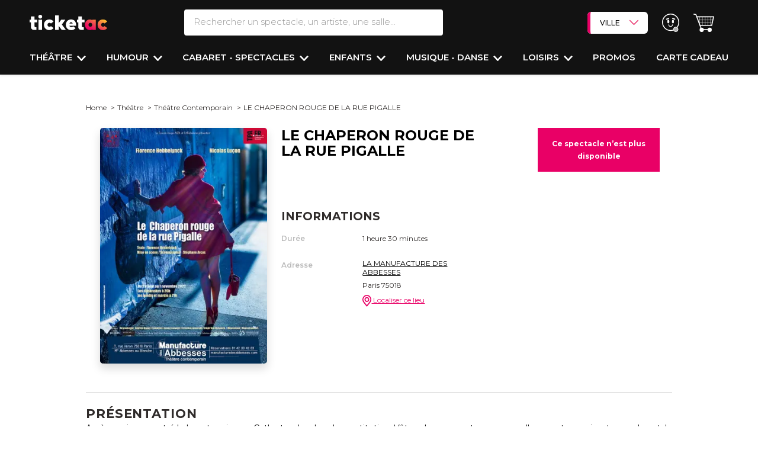

--- FILE ---
content_type: text/css
request_url: https://d2iel1safq1gat.cloudfront.net/6045.1727447a.css
body_size: 29619
content:
:root{--bs-blue:#0d6efd;--bs-indigo:#6610f2;--bs-purple:#6f42c1;--bs-pink:#e90066;--bs-red:#ec364a;--bs-orange:#fd7e14;--bs-yellow:#fecc00;--bs-green:#198754;--bs-teal:#20c997;--bs-cyan:#0dcaf0;--bs-gray:#6c757d;--bs-gray-dark:#343a40;--bs-gray-100:#f8f9fa;--bs-gray-200:#e9ecef;--bs-gray-300:#dee2e6;--bs-gray-400:#ced4da;--bs-gray-500:#adb5bd;--bs-gray-600:#6c757d;--bs-gray-700:#495057;--bs-gray-800:#343a40;--bs-gray-900:#212529;--bs-primary:#e90066;--bs-secondary:#000;--bs-white:#fff;--bs-light-gray:#f9f9f9;--bs-mid-gray:#787878;--bs-transparent-gray:hsla(0,0%,59%,.4);--bs-light-black:#2f2b2a;--bs-transparent-black:rgba(0,0,0,.3);--bs-dark-charcoal:#121212;--bs-black:#000;--bs-success:#1ab394;--bs-error:#ec364a;--bs-primary-rgb:233,0,102;--bs-secondary-rgb:0,0,0;--bs-light-gray-rgb:249,249,249;--bs-mid-gray-rgb:120,120,120;--bs-transparent-gray-rgb:151,151,151;--bs-light-black-rgb:47,43,42;--bs-transparent-black-rgb:0,0,0;--bs-dark-charcoal-rgb:18,18,18;--bs-success-rgb:26,179,148;--bs-error-rgb:236,54,74;--bs-white-rgb:255,255,255;--bs-black-rgb:0,0,0;--bs-body-color-rgb:33,37,41;--bs-body-bg-rgb:255,255,255;--bs-font-sans-serif:"Montserrat",sans-serif;--bs-font-monospace:SFMono-Regular,Menlo,Monaco,Consolas,"Liberation Mono","Courier New",monospace;--bs-gradient:linear-gradient(180deg,hsla(0,0%,100%,.15),hsla(0,0%,100%,0));--bs-body-font-family:var(--bs-font-sans-serif);--bs-body-font-size:0.75rem;--bs-body-font-weight:400;--bs-body-line-height:1.75;--bs-body-color:#212529;--bs-body-bg:#fff}*,:after,:before{box-sizing:border-box}@media (prefers-reduced-motion:no-preference){:root{scroll-behavior:smooth}}body{-webkit-text-size-adjust:100%;-webkit-tap-highlight-color:rgba(0,0,0,0);background-color:var(--bs-body-bg);color:var(--bs-body-color);font-family:var(--bs-body-font-family);font-size:var(--bs-body-font-size);font-weight:var(--bs-body-font-weight);line-height:var(--bs-body-line-height);margin:0;text-align:var(--bs-body-text-align)}hr{background-color:currentColor;border:0;color:inherit;margin:1rem 0;opacity:.25}hr:not([size]){height:1px}.checkout-payment-modal-title,.h1,.h2,.h3,.h4,.h5,.h6,.product-show-add-review-modal-success-title,.product-show-review-report-modal-success-title,h1,h2,h3,h4,h5,h6{font-weight:500;line-height:1.2;margin-bottom:.5rem;margin-top:0}.h1,h1{font-size:calc(1.3125rem + .75vw)}@media (min-width:1200px){.h1,h1{font-size:1.875rem}}.checkout-payment-modal-title,.h2,.product-show-add-review-modal-success-title,.product-show-review-report-modal-success-title,h2{font-size:calc(1.275rem + .3vw)}@media (min-width:1200px){.checkout-payment-modal-title,.h2,.product-show-add-review-modal-success-title,.product-show-review-report-modal-success-title,h2{font-size:1.5rem}}.h3,h3{font-size:calc(1.25625rem + .075vw)}@media (min-width:1200px){.h3,h3{font-size:1.3125rem}}.h4,h4{font-size:1.125rem}.h5,h5{font-size:.9375rem}.h6,h6{font-size:.75rem}.checkout-payment-modal-description,.product-show-add-review-modal-description,.product-show-review-report-modal-description,p{margin-bottom:1rem;margin-top:0}abbr[data-bs-original-title],abbr[title]{cursor:help;text-decoration:underline dotted;text-decoration-skip-ink:none}address{font-style:normal;line-height:inherit;margin-bottom:1rem}ol,ul{padding-left:2rem}dl,ol,ul{margin-bottom:1rem;margin-top:0}ol ol,ol ul,ul ol,ul ul{margin-bottom:0}dt{font-weight:700}dd{margin-bottom:.5rem;margin-left:0}blockquote{margin:0 0 1rem}b,strong{font-weight:bolder}.small,small{font-size:.875em}.mark,mark{background-color:#fcf8e3;padding:.2em}sub,sup{font-size:.75em;line-height:0;position:relative;vertical-align:baseline}sub{bottom:-.25em}sup{top:-.5em}a{color:#e90066}a:hover{color:#ba0052}a:not([href]):not([class]),a:not([href]):not([class]):hover{color:inherit;text-decoration:none}code,kbd,pre,samp{direction:ltr;font-family:var(--bs-font-monospace);font-size:1em;unicode-bidi:bidi-override}pre{display:block;font-size:.875em;margin-bottom:1rem;margin-top:0;overflow:auto}pre code{color:inherit;font-size:inherit;word-break:normal}code{word-wrap:break-word;color:#e90066;font-size:.875em}a>code{color:inherit}kbd{background-color:#212529;border-radius:.2rem;color:#fff;font-size:.875em;padding:.2rem .4rem}kbd kbd{font-size:1em;font-weight:700;padding:0}figure{margin:0 0 1rem}img,svg{vertical-align:middle}table{border-collapse:collapse;caption-side:bottom}caption{color:#6c757d;padding-bottom:.5rem;padding-top:.5rem;text-align:left}th{text-align:inherit;text-align:-webkit-match-parent}tbody,td,tfoot,th,thead,tr{border:0 solid;border-color:inherit}label{display:inline-block}button{border-radius:0}button:focus:not(:focus-visible){outline:0}button,input,optgroup,select,textarea{font-family:inherit;font-size:inherit;line-height:inherit;margin:0}button,select{text-transform:none}[role=button]{cursor:pointer}select{word-wrap:normal}select:disabled{opacity:1}[list]::-webkit-calendar-picker-indicator{display:none}[type=button],[type=reset],[type=submit],button{-webkit-appearance:button}[type=button]:not(:disabled),[type=reset]:not(:disabled),[type=submit]:not(:disabled),button:not(:disabled){cursor:pointer}::-moz-focus-inner{border-style:none;padding:0}textarea{resize:vertical}fieldset{border:0;margin:0;min-width:0;padding:0}legend{float:left;font-size:calc(1.275rem + .3vw);line-height:inherit;margin-bottom:.5rem;padding:0;width:100%}@media (min-width:1200px){legend{font-size:1.5rem}}legend+*{clear:left}::-webkit-datetime-edit-day-field,::-webkit-datetime-edit-fields-wrapper,::-webkit-datetime-edit-hour-field,::-webkit-datetime-edit-minute,::-webkit-datetime-edit-month-field,::-webkit-datetime-edit-text,::-webkit-datetime-edit-year-field{padding:0}::-webkit-inner-spin-button{height:auto}[type=search]{-webkit-appearance:textfield;outline-offset:-2px}::-webkit-search-decoration{-webkit-appearance:none}::-webkit-color-swatch-wrapper{padding:0}::file-selector-button{font:inherit}::-webkit-file-upload-button{-webkit-appearance:button;font:inherit}output{display:inline-block}iframe{border:0}summary{cursor:pointer;display:list-item}progress{vertical-align:baseline}[hidden]{display:none!important}.lead{font-size:.9375rem;font-weight:300}.display-1{font-size:calc(1.625rem + 4.5vw);font-weight:300;line-height:1.2}@media (min-width:1200px){.display-1{font-size:5rem}}.display-2{font-size:calc(1.575rem + 3.9vw);font-weight:300;line-height:1.2}@media (min-width:1200px){.display-2{font-size:4.5rem}}.display-3{font-size:calc(1.525rem + 3.3vw);font-weight:300;line-height:1.2}@media (min-width:1200px){.display-3{font-size:4rem}}.display-4{font-size:calc(1.475rem + 2.7vw);font-weight:300;line-height:1.2}@media (min-width:1200px){.display-4{font-size:3.5rem}}.display-5{font-size:calc(1.425rem + 2.1vw);font-weight:300;line-height:1.2}@media (min-width:1200px){.display-5{font-size:3rem}}.display-6{font-size:calc(1.375rem + 1.5vw);font-weight:300;line-height:1.2}@media (min-width:1200px){.display-6{font-size:2.5rem}}.list-inline,.list-unstyled,.main-footer-col-links{list-style:none;padding-left:0}.list-inline-item{display:inline-block}.list-inline-item:not(:last-child){margin-right:.5rem}.initialism{font-size:.875em;text-transform:uppercase}.blockquote{font-size:.9375rem;margin-bottom:1rem}.blockquote>:last-child{margin-bottom:0}.blockquote-footer{color:#6c757d;font-size:.875em;margin-bottom:1rem;margin-top:-1rem}.blockquote-footer:before{content:"\2014\00A0"}.img-fluid,.img-thumbnail{height:auto;max-width:100%}.img-thumbnail{background-color:#fff;border:1px solid #dee2e6;border-radius:.25rem;padding:.25rem}.figure{display:inline-block}.figure-img{line-height:1;margin-bottom:.5rem}.figure-caption{color:#6c757d;font-size:.875em}.container,.container-fluid,.container-lg,.container-md,.container-sm,.main-footer-inner{margin-left:auto;margin-right:auto;padding-left:var(--bs-gutter-x,.625rem);padding-right:var(--bs-gutter-x,.625rem);width:100%}@media (min-width:475px){.container,.container-sm{max-width:100%}}@media (min-width:768px){.container,.container-md,.container-sm{max-width:980px}}@media (min-width:1024px){.container,.container-lg,.container-md,.container-sm{max-width:1010px}}.main-footer-links,.main-footer-top,.reinsurance-small__item-list,.reinsurance__item-list,.row{--bs-gutter-x:1.25rem;--bs-gutter-y:0;display:flex;flex-wrap:wrap;margin-left:calc(var(--bs-gutter-x)*-.5);margin-right:calc(var(--bs-gutter-x)*-.5);margin-top:calc(var(--bs-gutter-y)*-1)}.main-footer-links>*,.main-footer-top>*,.reinsurance-small__item-list>*,.reinsurance__item-list>*,.row>*{flex-shrink:0;margin-top:var(--bs-gutter-y);max-width:100%;padding-left:calc(var(--bs-gutter-x)*.5);padding-right:calc(var(--bs-gutter-x)*.5);width:100%}.col,.reinsurance-small__item,.reinsurance__item,.reinsurance__item-desktop-only{flex:1 0 0%}.row-cols-auto>*{flex:0 0 auto;width:auto}.row-cols-1>*{flex:0 0 auto;width:100%}.row-cols-2>*{flex:0 0 auto;width:50%}.row-cols-3>*{flex:0 0 auto;width:33.33333%}.row-cols-4>*{flex:0 0 auto;width:25%}.row-cols-5>*{flex:0 0 auto;width:20%}.row-cols-6>*{flex:0 0 auto;width:16.66667%}.col-auto{flex:0 0 auto;width:auto}.col-1{flex:0 0 auto;width:8.33333%}.col-2{flex:0 0 auto;width:16.66667%}.col-3{flex:0 0 auto;width:25%}.col-4{flex:0 0 auto;width:33.33333%}.col-5{flex:0 0 auto;width:41.66667%}.col-6{flex:0 0 auto;width:50%}.col-7{flex:0 0 auto;width:58.33333%}.col-8{flex:0 0 auto;width:66.66667%}.col-9{flex:0 0 auto;width:75%}.col-10,.main-footer-top-col-newsletter{flex:0 0 auto;width:83.33333%}.col-11{flex:0 0 auto;width:91.66667%}.col-12,.main-footer-col,.main-footer-top-col{flex:0 0 auto;width:100%}.offset-1{margin-left:8.33333%}.offset-2{margin-left:16.66667%}.offset-3{margin-left:25%}.offset-4{margin-left:33.33333%}.offset-5{margin-left:41.66667%}.offset-6{margin-left:50%}.offset-7{margin-left:58.33333%}.offset-8{margin-left:66.66667%}.offset-9{margin-left:75%}.offset-10{margin-left:83.33333%}.offset-11{margin-left:91.66667%}.g-0,.gx-0{--bs-gutter-x:0}.g-0,.gy-0{--bs-gutter-y:0}.g-1,.gx-1{--bs-gutter-x:0.25rem}.g-1,.gy-1{--bs-gutter-y:0.25rem}.g-2,.gx-2{--bs-gutter-x:0.5rem}.g-2,.gy-2{--bs-gutter-y:0.5rem}.g-3,.gx-3{--bs-gutter-x:1rem}.g-3,.gy-3{--bs-gutter-y:1rem}.g-4,.gx-4{--bs-gutter-x:1.5rem}.g-4,.gy-4{--bs-gutter-y:1.5rem}.g-5,.gx-5{--bs-gutter-x:3rem}.g-5,.gy-5{--bs-gutter-y:3rem}@media (min-width:475px){.col-sm{flex:1 0 0%}.row-cols-sm-auto>*{flex:0 0 auto;width:auto}.row-cols-sm-1>*{flex:0 0 auto;width:100%}.row-cols-sm-2>*{flex:0 0 auto;width:50%}.row-cols-sm-3>*{flex:0 0 auto;width:33.33333%}.row-cols-sm-4>*{flex:0 0 auto;width:25%}.row-cols-sm-5>*{flex:0 0 auto;width:20%}.row-cols-sm-6>*{flex:0 0 auto;width:16.66667%}.col-sm-auto{flex:0 0 auto;width:auto}.col-sm-1{flex:0 0 auto;width:8.33333%}.col-sm-2{flex:0 0 auto;width:16.66667%}.col-sm-3{flex:0 0 auto;width:25%}.col-sm-4{flex:0 0 auto;width:33.33333%}.col-sm-5{flex:0 0 auto;width:41.66667%}.col-sm-6{flex:0 0 auto;width:50%}.col-sm-7{flex:0 0 auto;width:58.33333%}.col-sm-8{flex:0 0 auto;width:66.66667%}.col-sm-9{flex:0 0 auto;width:75%}.col-sm-10{flex:0 0 auto;width:83.33333%}.col-sm-11{flex:0 0 auto;width:91.66667%}.col-sm-12{flex:0 0 auto;width:100%}.offset-sm-0{margin-left:0}.offset-sm-1{margin-left:8.33333%}.offset-sm-2{margin-left:16.66667%}.offset-sm-3{margin-left:25%}.offset-sm-4{margin-left:33.33333%}.offset-sm-5{margin-left:41.66667%}.offset-sm-6{margin-left:50%}.offset-sm-7{margin-left:58.33333%}.offset-sm-8{margin-left:66.66667%}.offset-sm-9{margin-left:75%}.offset-sm-10{margin-left:83.33333%}.offset-sm-11{margin-left:91.66667%}.g-sm-0,.gx-sm-0{--bs-gutter-x:0}.g-sm-0,.gy-sm-0{--bs-gutter-y:0}.g-sm-1,.gx-sm-1{--bs-gutter-x:0.25rem}.g-sm-1,.gy-sm-1{--bs-gutter-y:0.25rem}.g-sm-2,.gx-sm-2{--bs-gutter-x:0.5rem}.g-sm-2,.gy-sm-2{--bs-gutter-y:0.5rem}.g-sm-3,.gx-sm-3{--bs-gutter-x:1rem}.g-sm-3,.gy-sm-3{--bs-gutter-y:1rem}.g-sm-4,.gx-sm-4{--bs-gutter-x:1.5rem}.g-sm-4,.gy-sm-4{--bs-gutter-y:1.5rem}.g-sm-5,.gx-sm-5{--bs-gutter-x:3rem}.g-sm-5,.gy-sm-5{--bs-gutter-y:3rem}}@media (min-width:768px){.col-md{flex:1 0 0%}.row-cols-md-auto>*{flex:0 0 auto;width:auto}.row-cols-md-1>*{flex:0 0 auto;width:100%}.row-cols-md-2>*{flex:0 0 auto;width:50%}.row-cols-md-3>*{flex:0 0 auto;width:33.33333%}.row-cols-md-4>*{flex:0 0 auto;width:25%}.row-cols-md-5>*{flex:0 0 auto;width:20%}.row-cols-md-6>*{flex:0 0 auto;width:16.66667%}.col-md-auto{flex:0 0 auto;width:auto}.col-md-1{flex:0 0 auto;width:8.33333%}.col-md-2,.main-footer-col,.main-footer-top-col{flex:0 0 auto;width:16.66667%}.col-md-3{flex:0 0 auto;width:25%}.col-md-4,.main-footer-top-col-newsletter{flex:0 0 auto;width:33.33333%}.col-md-5{flex:0 0 auto;width:41.66667%}.col-md-6{flex:0 0 auto;width:50%}.col-md-7{flex:0 0 auto;width:58.33333%}.col-md-8{flex:0 0 auto;width:66.66667%}.col-md-9{flex:0 0 auto;width:75%}.col-md-10{flex:0 0 auto;width:83.33333%}.col-md-11{flex:0 0 auto;width:91.66667%}.col-md-12{flex:0 0 auto;width:100%}.offset-md-0{margin-left:0}.offset-md-1{margin-left:8.33333%}.offset-md-2{margin-left:16.66667%}.offset-md-3{margin-left:25%}.offset-md-4{margin-left:33.33333%}.offset-md-5{margin-left:41.66667%}.offset-md-6{margin-left:50%}.offset-md-7{margin-left:58.33333%}.offset-md-8{margin-left:66.66667%}.offset-md-9{margin-left:75%}.offset-md-10{margin-left:83.33333%}.offset-md-11{margin-left:91.66667%}.g-md-0,.gx-md-0{--bs-gutter-x:0}.g-md-0,.gy-md-0{--bs-gutter-y:0}.g-md-1,.gx-md-1{--bs-gutter-x:0.25rem}.g-md-1,.gy-md-1{--bs-gutter-y:0.25rem}.g-md-2,.gx-md-2{--bs-gutter-x:0.5rem}.g-md-2,.gy-md-2{--bs-gutter-y:0.5rem}.g-md-3,.gx-md-3{--bs-gutter-x:1rem}.g-md-3,.gy-md-3{--bs-gutter-y:1rem}.g-md-4,.gx-md-4{--bs-gutter-x:1.5rem}.g-md-4,.gy-md-4{--bs-gutter-y:1.5rem}.g-md-5,.gx-md-5{--bs-gutter-x:3rem}.g-md-5,.gy-md-5{--bs-gutter-y:3rem}}@media (min-width:1024px){.col-lg{flex:1 0 0%}.row-cols-lg-auto>*{flex:0 0 auto;width:auto}.row-cols-lg-1>*{flex:0 0 auto;width:100%}.row-cols-lg-2>*{flex:0 0 auto;width:50%}.row-cols-lg-3>*{flex:0 0 auto;width:33.33333%}.row-cols-lg-4>*{flex:0 0 auto;width:25%}.row-cols-lg-5>*{flex:0 0 auto;width:20%}.row-cols-lg-6>*{flex:0 0 auto;width:16.66667%}.col-lg-auto{flex:0 0 auto;width:auto}.col-lg-1{flex:0 0 auto;width:8.33333%}.col-lg-2{flex:0 0 auto;width:16.66667%}.col-lg-3{flex:0 0 auto;width:25%}.col-lg-4{flex:0 0 auto;width:33.33333%}.col-lg-5{flex:0 0 auto;width:41.66667%}.col-lg-6{flex:0 0 auto;width:50%}.col-lg-7{flex:0 0 auto;width:58.33333%}.col-lg-8{flex:0 0 auto;width:66.66667%}.col-lg-9{flex:0 0 auto;width:75%}.col-lg-10{flex:0 0 auto;width:83.33333%}.col-lg-11{flex:0 0 auto;width:91.66667%}.col-lg-12{flex:0 0 auto;width:100%}.offset-lg-0{margin-left:0}.offset-lg-1{margin-left:8.33333%}.offset-lg-2{margin-left:16.66667%}.offset-lg-3{margin-left:25%}.offset-lg-4{margin-left:33.33333%}.offset-lg-5{margin-left:41.66667%}.offset-lg-6{margin-left:50%}.offset-lg-7{margin-left:58.33333%}.offset-lg-8{margin-left:66.66667%}.offset-lg-9{margin-left:75%}.offset-lg-10{margin-left:83.33333%}.offset-lg-11{margin-left:91.66667%}.g-lg-0,.gx-lg-0{--bs-gutter-x:0}.g-lg-0,.gy-lg-0{--bs-gutter-y:0}.g-lg-1,.gx-lg-1{--bs-gutter-x:0.25rem}.g-lg-1,.gy-lg-1{--bs-gutter-y:0.25rem}.g-lg-2,.gx-lg-2{--bs-gutter-x:0.5rem}.g-lg-2,.gy-lg-2{--bs-gutter-y:0.5rem}.g-lg-3,.gx-lg-3{--bs-gutter-x:1rem}.g-lg-3,.gy-lg-3{--bs-gutter-y:1rem}.g-lg-4,.gx-lg-4{--bs-gutter-x:1.5rem}.g-lg-4,.gy-lg-4{--bs-gutter-y:1.5rem}.g-lg-5,.gx-lg-5{--bs-gutter-x:3rem}.g-lg-5,.gy-lg-5{--bs-gutter-y:3rem}}@media (min-width:1280px){.col-xl{flex:1 0 0%}.row-cols-xl-auto>*{flex:0 0 auto;width:auto}.row-cols-xl-1>*{flex:0 0 auto;width:100%}.row-cols-xl-2>*{flex:0 0 auto;width:50%}.row-cols-xl-3>*{flex:0 0 auto;width:33.33333%}.row-cols-xl-4>*{flex:0 0 auto;width:25%}.row-cols-xl-5>*{flex:0 0 auto;width:20%}.row-cols-xl-6>*{flex:0 0 auto;width:16.66667%}.col-xl-auto{flex:0 0 auto;width:auto}.col-xl-1{flex:0 0 auto;width:8.33333%}.col-xl-2{flex:0 0 auto;width:16.66667%}.col-xl-3{flex:0 0 auto;width:25%}.col-xl-4{flex:0 0 auto;width:33.33333%}.col-xl-5{flex:0 0 auto;width:41.66667%}.col-xl-6{flex:0 0 auto;width:50%}.col-xl-7{flex:0 0 auto;width:58.33333%}.col-xl-8{flex:0 0 auto;width:66.66667%}.col-xl-9{flex:0 0 auto;width:75%}.col-xl-10{flex:0 0 auto;width:83.33333%}.col-xl-11{flex:0 0 auto;width:91.66667%}.col-xl-12{flex:0 0 auto;width:100%}.offset-xl-0{margin-left:0}.offset-xl-1{margin-left:8.33333%}.offset-xl-2{margin-left:16.66667%}.offset-xl-3{margin-left:25%}.offset-xl-4{margin-left:33.33333%}.offset-xl-5{margin-left:41.66667%}.offset-xl-6{margin-left:50%}.offset-xl-7{margin-left:58.33333%}.offset-xl-8{margin-left:66.66667%}.offset-xl-9{margin-left:75%}.offset-xl-10{margin-left:83.33333%}.offset-xl-11{margin-left:91.66667%}.g-xl-0,.gx-xl-0{--bs-gutter-x:0}.g-xl-0,.gy-xl-0{--bs-gutter-y:0}.g-xl-1,.gx-xl-1{--bs-gutter-x:0.25rem}.g-xl-1,.gy-xl-1{--bs-gutter-y:0.25rem}.g-xl-2,.gx-xl-2{--bs-gutter-x:0.5rem}.g-xl-2,.gy-xl-2{--bs-gutter-y:0.5rem}.g-xl-3,.gx-xl-3{--bs-gutter-x:1rem}.g-xl-3,.gy-xl-3{--bs-gutter-y:1rem}.g-xl-4,.gx-xl-4{--bs-gutter-x:1.5rem}.g-xl-4,.gy-xl-4{--bs-gutter-y:1.5rem}.g-xl-5,.gx-xl-5{--bs-gutter-x:3rem}.g-xl-5,.gy-xl-5{--bs-gutter-y:3rem}}@media (min-width:1400px){.col-xxl{flex:1 0 0%}.row-cols-xxl-auto>*{flex:0 0 auto;width:auto}.row-cols-xxl-1>*{flex:0 0 auto;width:100%}.row-cols-xxl-2>*{flex:0 0 auto;width:50%}.row-cols-xxl-3>*{flex:0 0 auto;width:33.33333%}.row-cols-xxl-4>*{flex:0 0 auto;width:25%}.row-cols-xxl-5>*{flex:0 0 auto;width:20%}.row-cols-xxl-6>*{flex:0 0 auto;width:16.66667%}.col-xxl-auto{flex:0 0 auto;width:auto}.col-xxl-1{flex:0 0 auto;width:8.33333%}.col-xxl-2{flex:0 0 auto;width:16.66667%}.col-xxl-3{flex:0 0 auto;width:25%}.col-xxl-4{flex:0 0 auto;width:33.33333%}.col-xxl-5{flex:0 0 auto;width:41.66667%}.col-xxl-6{flex:0 0 auto;width:50%}.col-xxl-7{flex:0 0 auto;width:58.33333%}.col-xxl-8{flex:0 0 auto;width:66.66667%}.col-xxl-9{flex:0 0 auto;width:75%}.col-xxl-10{flex:0 0 auto;width:83.33333%}.col-xxl-11{flex:0 0 auto;width:91.66667%}.col-xxl-12{flex:0 0 auto;width:100%}.offset-xxl-0{margin-left:0}.offset-xxl-1{margin-left:8.33333%}.offset-xxl-2{margin-left:16.66667%}.offset-xxl-3{margin-left:25%}.offset-xxl-4{margin-left:33.33333%}.offset-xxl-5{margin-left:41.66667%}.offset-xxl-6{margin-left:50%}.offset-xxl-7{margin-left:58.33333%}.offset-xxl-8{margin-left:66.66667%}.offset-xxl-9{margin-left:75%}.offset-xxl-10{margin-left:83.33333%}.offset-xxl-11{margin-left:91.66667%}.g-xxl-0,.gx-xxl-0{--bs-gutter-x:0}.g-xxl-0,.gy-xxl-0{--bs-gutter-y:0}.g-xxl-1,.gx-xxl-1{--bs-gutter-x:0.25rem}.g-xxl-1,.gy-xxl-1{--bs-gutter-y:0.25rem}.g-xxl-2,.gx-xxl-2{--bs-gutter-x:0.5rem}.g-xxl-2,.gy-xxl-2{--bs-gutter-y:0.5rem}.g-xxl-3,.gx-xxl-3{--bs-gutter-x:1rem}.g-xxl-3,.gy-xxl-3{--bs-gutter-y:1rem}.g-xxl-4,.gx-xxl-4{--bs-gutter-x:1.5rem}.g-xxl-4,.gy-xxl-4{--bs-gutter-y:1.5rem}.g-xxl-5,.gx-xxl-5{--bs-gutter-x:3rem}.g-xxl-5,.gy-xxl-5{--bs-gutter-y:3rem}}.fade{transition:opacity .15s linear}@media (prefers-reduced-motion:reduce){.fade{transition:none}}.fade:not(.show){opacity:0}.collapse:not(.show){display:none}.collapsing{height:0;overflow:hidden;transition:height .35s ease}@media (prefers-reduced-motion:reduce){.collapsing{transition:none}}.collapsing.collapse-horizontal{height:auto;transition:width .35s ease;width:0}@media (prefers-reduced-motion:reduce){.collapsing.collapse-horizontal{transition:none}}.btn-close{background:transparent url("data:image/svg+xml;charset=utf-8,%3Csvg xmlns='http://www.w3.org/2000/svg' viewBox='0 0 16 16'%3E%3Cpath d='M.293.293a1 1 0 0 1 1.414 0L8 6.586 14.293.293a1 1 0 1 1 1.414 1.414L9.414 8l6.293 6.293a1 1 0 0 1-1.414 1.414L8 9.414l-6.293 6.293a1 1 0 0 1-1.414-1.414L6.586 8 .293 1.707a1 1 0 0 1 0-1.414z'/%3E%3C/svg%3E") 50%/1em auto no-repeat;border:0;border-radius:.25rem;box-sizing:content-box;color:#000;height:1em;opacity:.5;padding:.25em;width:1em}.btn-close:hover{color:#000;opacity:.75;text-decoration:none}.btn-close:focus{box-shadow:0 0 0 .25rem rgba(233,0,102,.25);opacity:1;outline:0}.btn-close.disabled,.btn-close:disabled{opacity:.25;pointer-events:none;user-select:none}.btn-close-white{filter:invert(1) grayscale(100%) brightness(200%)}.dropdown,.dropend,.dropstart,.dropup{position:relative}.dropdown-toggle{white-space:nowrap}.dropdown-toggle:after{border-bottom:0;border-left:.3em solid transparent;border-right:.3em solid transparent;border-top:.3em solid;content:"";display:inline-block;margin-left:.255em;vertical-align:.255em}.dropdown-toggle:empty:after{margin-left:0}.dropdown-menu{background-clip:padding-box;background-color:#fff;border:1px solid rgba(0,0,0,.15);border-radius:.25rem;color:#212529;display:none;font-size:.75rem;list-style:none;margin:0;min-width:10rem;padding:.5rem 0;position:absolute;text-align:left;z-index:1000}.dropdown-menu[data-bs-popper]{left:0;margin-top:.125rem;top:100%}.dropdown-menu-start{--bs-position:start}.dropdown-menu-start[data-bs-popper]{left:0;right:auto}.dropdown-menu-end{--bs-position:end}.dropdown-menu-end[data-bs-popper]{left:auto;right:0}@media (min-width:475px){.dropdown-menu-sm-start{--bs-position:start}.dropdown-menu-sm-start[data-bs-popper]{left:0;right:auto}.dropdown-menu-sm-end{--bs-position:end}.dropdown-menu-sm-end[data-bs-popper]{left:auto;right:0}}@media (min-width:768px){.dropdown-menu-md-start{--bs-position:start}.dropdown-menu-md-start[data-bs-popper]{left:0;right:auto}.dropdown-menu-md-end{--bs-position:end}.dropdown-menu-md-end[data-bs-popper]{left:auto;right:0}}@media (min-width:1024px){.dropdown-menu-lg-start{--bs-position:start}.dropdown-menu-lg-start[data-bs-popper]{left:0;right:auto}.dropdown-menu-lg-end{--bs-position:end}.dropdown-menu-lg-end[data-bs-popper]{left:auto;right:0}}@media (min-width:1280px){.dropdown-menu-xl-start{--bs-position:start}.dropdown-menu-xl-start[data-bs-popper]{left:0;right:auto}.dropdown-menu-xl-end{--bs-position:end}.dropdown-menu-xl-end[data-bs-popper]{left:auto;right:0}}@media (min-width:1400px){.dropdown-menu-xxl-start{--bs-position:start}.dropdown-menu-xxl-start[data-bs-popper]{left:0;right:auto}.dropdown-menu-xxl-end{--bs-position:end}.dropdown-menu-xxl-end[data-bs-popper]{left:auto;right:0}}.dropup .dropdown-menu[data-bs-popper]{bottom:100%;margin-bottom:.125rem;margin-top:0;top:auto}.dropup .dropdown-toggle:after{border-bottom:.3em solid;border-left:.3em solid transparent;border-right:.3em solid transparent;border-top:0;content:"";display:inline-block;margin-left:.255em;vertical-align:.255em}.dropup .dropdown-toggle:empty:after{margin-left:0}.dropend .dropdown-menu[data-bs-popper]{left:100%;margin-left:.125rem;margin-top:0;right:auto;top:0}.dropend .dropdown-toggle:after{border-bottom:.3em solid transparent;border-left:.3em solid;border-right:0;border-top:.3em solid transparent;content:"";display:inline-block;margin-left:.255em;vertical-align:.255em}.dropend .dropdown-toggle:empty:after{margin-left:0}.dropend .dropdown-toggle:after{vertical-align:0}.dropstart .dropdown-menu[data-bs-popper]{left:auto;margin-right:.125rem;margin-top:0;right:100%;top:0}.dropstart .dropdown-toggle:after{content:"";display:inline-block;display:none;margin-left:.255em;vertical-align:.255em}.dropstart .dropdown-toggle:before{border-bottom:.3em solid transparent;border-right:.3em solid;border-top:.3em solid transparent;content:"";display:inline-block;margin-right:.255em;vertical-align:.255em}.dropstart .dropdown-toggle:empty:after{margin-left:0}.dropstart .dropdown-toggle:before{vertical-align:0}.dropdown-divider{border-top:1px solid rgba(0,0,0,.15);height:0;margin:.5rem 0;overflow:hidden}.dropdown-item{background-color:transparent;border:0;clear:both;color:#212529;display:block;font-weight:400;padding:.25rem 1rem;text-align:inherit;text-decoration:none;white-space:nowrap;width:100%}.dropdown-item:focus,.dropdown-item:hover{background-color:#fff;color:#1e2125}.dropdown-item.active,.dropdown-item:active{background-color:#e90066;color:#fff;text-decoration:none}.dropdown-item.disabled,.dropdown-item:disabled{background-color:transparent;color:#adb5bd;pointer-events:none}.dropdown-menu.show{display:block}.dropdown-header{color:#6c757d;display:block;font-size:.65625rem;margin-bottom:0;padding:.5rem 1rem;white-space:nowrap}.dropdown-item-text{color:#212529;display:block;padding:.25rem 1rem}.dropdown-menu-dark{background-color:#343a40;border-color:rgba(0,0,0,.15);color:#dee2e6}.dropdown-menu-dark .dropdown-item{color:#dee2e6}.dropdown-menu-dark .dropdown-item:focus,.dropdown-menu-dark .dropdown-item:hover{background-color:hsla(0,0%,100%,.15);color:#fff}.dropdown-menu-dark .dropdown-item.active,.dropdown-menu-dark .dropdown-item:active{background-color:#e90066;color:#fff}.dropdown-menu-dark .dropdown-item.disabled,.dropdown-menu-dark .dropdown-item:disabled{color:#adb5bd}.dropdown-menu-dark .dropdown-divider{border-color:rgba(0,0,0,.15)}.dropdown-menu-dark .dropdown-item-text{color:#dee2e6}.dropdown-menu-dark .dropdown-header{color:#adb5bd}.modal{display:none;height:100%;left:0;outline:0;overflow-x:hidden;overflow-y:auto;position:fixed;top:0;width:100%;z-index:1055}.modal-dialog{margin:0;pointer-events:none;position:relative;width:auto}.modal.fade .modal-dialog{transform:translateY(-50px);transition:transform .3s ease-out}@media (prefers-reduced-motion:reduce){.modal.fade .modal-dialog{transition:none}}.modal.show .modal-dialog{transform:none}.modal.modal-static .modal-dialog{transform:scale(1.02)}.modal-dialog-scrollable{height:100%}.modal-dialog-scrollable .modal-content{max-height:100%;overflow:hidden}.modal-dialog-scrollable .modal-body{overflow-y:auto}.modal-dialog-centered{align-items:center;display:flex;min-height:100%}.modal-content{background-clip:padding-box;background-color:#fff;border:0 solid rgba(0,0,0,.2);border-radius:0;display:flex;flex-direction:column;outline:0;pointer-events:auto;position:relative;width:100%}.modal-backdrop{background-color:#000;height:100vh;left:0;position:fixed;top:0;width:100vw;z-index:1050}.modal-backdrop.fade{opacity:0}.modal-backdrop.show{opacity:.5}.modal-header{align-items:center;border-bottom:0 solid hsla(0,0%,59%,.4);border-top-left-radius:0;border-top-right-radius:0;display:flex;flex-shrink:0;justify-content:space-between;padding:.5rem}.modal-header .btn-close{margin:-.25rem -.25rem -.25rem auto;padding:.25rem}.modal-title{line-height:1.75;margin-bottom:0}.modal-body{flex:1 1 auto;padding:.5rem;position:relative}.modal-footer{align-items:center;border-bottom-left-radius:0;border-bottom-right-radius:0;border-top:0 solid hsla(0,0%,59%,.4);display:flex;flex-shrink:0;flex-wrap:wrap;justify-content:flex-end;padding:.25rem}.modal-footer>*{margin:.25rem}@media (min-width:475px){.modal-dialog{margin:1.75rem auto;max-width:500px}.modal-dialog-scrollable{height:calc(100% - 3.5rem)}.modal-dialog-centered{min-height:calc(100% - 3.5rem)}.modal-sm{max-width:300px}}@media (min-width:1024px){.modal-lg,.modal-xl{max-width:800px}}@media (min-width:1280px){.modal-xl{max-width:1140px}}.modal-fullscreen{height:100%;margin:0;max-width:none;width:100vw}.modal-fullscreen .modal-content{border:0;border-radius:0;height:100%}.modal-fullscreen .modal-header{border-radius:0}.modal-fullscreen .modal-body{overflow-y:auto}.modal-fullscreen .modal-footer{border-radius:0}@media (max-width:474.98px){.modal-fullscreen-sm-down{height:100%;margin:0;max-width:none;width:100vw}.modal-fullscreen-sm-down .modal-content{border:0;border-radius:0;height:100%}.modal-fullscreen-sm-down .modal-header{border-radius:0}.modal-fullscreen-sm-down .modal-body{overflow-y:auto}.modal-fullscreen-sm-down .modal-footer{border-radius:0}}@media (max-width:767.98px){.modal-fullscreen-md-down{height:100%;margin:0;max-width:none;width:100vw}.modal-fullscreen-md-down .modal-content{border:0;border-radius:0;height:100%}.modal-fullscreen-md-down .modal-header{border-radius:0}.modal-fullscreen-md-down .modal-body{overflow-y:auto}.modal-fullscreen-md-down .modal-footer{border-radius:0}}@media (max-width:1023.98px){.modal-fullscreen-lg-down{height:100%;margin:0;max-width:none;width:100vw}.modal-fullscreen-lg-down .modal-content{border:0;border-radius:0;height:100%}.modal-fullscreen-lg-down .modal-header{border-radius:0}.modal-fullscreen-lg-down .modal-body{overflow-y:auto}.modal-fullscreen-lg-down .modal-footer{border-radius:0}}@media (max-width:1279.98px){.modal-fullscreen-xl-down{height:100%;margin:0;max-width:none;width:100vw}.modal-fullscreen-xl-down .modal-content{border:0;border-radius:0;height:100%}.modal-fullscreen-xl-down .modal-header{border-radius:0}.modal-fullscreen-xl-down .modal-body{overflow-y:auto}.modal-fullscreen-xl-down .modal-footer{border-radius:0}}@media (max-width:1399.98px){.modal-fullscreen-xxl-down{height:100%;margin:0;max-width:none;width:100vw}.modal-fullscreen-xxl-down .modal-content{border:0;border-radius:0;height:100%}.modal-fullscreen-xxl-down .modal-header{border-radius:0}.modal-fullscreen-xxl-down .modal-body{overflow-y:auto}.modal-fullscreen-xxl-down .modal-footer{border-radius:0}}.popover{word-wrap:break-word;background-clip:padding-box;background-color:#fff;border:0 solid rgba(0,0,0,.2);border-radius:.2rem;display:block;font-family:var(--bs-font-sans-serif);font-size:.65625rem;font-style:normal;font-weight:400;left:0;letter-spacing:normal;line-break:auto;line-height:1.75;max-width:276px;position:absolute;text-align:left;text-align:start;text-decoration:none;text-shadow:none;text-transform:none;top:0;white-space:normal;word-break:normal;word-spacing:normal;z-index:1070}.popover .popover-arrow{display:block;height:.5rem;position:absolute;width:1rem}.popover .popover-arrow:after,.popover .popover-arrow:before{border-color:transparent;border-style:solid;content:"";display:block;position:absolute}.bs-popover-auto[data-popper-placement^=top]>.popover-arrow,.bs-popover-top>.popover-arrow{bottom:-.5rem}.bs-popover-auto[data-popper-placement^=top]>.popover-arrow:before,.bs-popover-top>.popover-arrow:before{border-top-color:rgba(0,0,0,.25);border-width:.5rem .5rem 0;bottom:0}.bs-popover-auto[data-popper-placement^=top]>.popover-arrow:after,.bs-popover-top>.popover-arrow:after{border-top-color:#fff;border-width:.5rem .5rem 0;bottom:0}.bs-popover-auto[data-popper-placement^=right]>.popover-arrow,.bs-popover-end>.popover-arrow{height:1rem;left:-.5rem;width:.5rem}.bs-popover-auto[data-popper-placement^=right]>.popover-arrow:before,.bs-popover-end>.popover-arrow:before{border-right-color:rgba(0,0,0,.25);border-width:.5rem .5rem .5rem 0;left:0}.bs-popover-auto[data-popper-placement^=right]>.popover-arrow:after,.bs-popover-end>.popover-arrow:after{border-right-color:#fff;border-width:.5rem .5rem .5rem 0;left:0}.bs-popover-auto[data-popper-placement^=bottom]>.popover-arrow,.bs-popover-bottom>.popover-arrow{top:-.5rem}.bs-popover-auto[data-popper-placement^=bottom]>.popover-arrow:before,.bs-popover-bottom>.popover-arrow:before{border-bottom-color:rgba(0,0,0,.25);border-width:0 .5rem .5rem;top:0}.bs-popover-auto[data-popper-placement^=bottom]>.popover-arrow:after,.bs-popover-bottom>.popover-arrow:after{border-bottom-color:#fff;border-width:0 .5rem .5rem;top:0}.bs-popover-auto[data-popper-placement^=bottom] .popover-header:before,.bs-popover-bottom .popover-header:before{border-bottom:0 solid #f0f0f0;content:"";display:block;left:50%;margin-left:-.5rem;position:absolute;top:0;width:1rem}.bs-popover-auto[data-popper-placement^=left]>.popover-arrow,.bs-popover-start>.popover-arrow{height:1rem;right:-.5rem;width:.5rem}.bs-popover-auto[data-popper-placement^=left]>.popover-arrow:before,.bs-popover-start>.popover-arrow:before{border-left-color:rgba(0,0,0,.25);border-width:.5rem 0 .5rem .5rem;right:0}.bs-popover-auto[data-popper-placement^=left]>.popover-arrow:after,.bs-popover-start>.popover-arrow:after{border-left-color:#fff;border-width:.5rem 0 .5rem .5rem;right:0}.popover-header{background-color:#f0f0f0;border-bottom:0 solid rgba(0,0,0,.2);border-top-left-radius:.2rem;border-top-right-radius:.2rem;font-size:.75rem;margin-bottom:0;padding:.5rem 1rem}.popover-header:empty{display:none}.popover-body{color:#212529;padding:.5rem}.card{word-wrap:break-word;background-clip:border-box;background-color:#fff;border:1px solid rgba(0,0,0,.125);border-radius:.25rem;display:flex;flex-direction:column;min-width:0;position:relative}.card>hr{margin-left:0;margin-right:0}.card>.list-group{border-bottom:inherit;border-top:inherit}.card>.list-group:first-child{border-top-left-radius:calc(.25rem - 1px);border-top-right-radius:calc(.25rem - 1px);border-top-width:0}.card>.list-group:last-child{border-bottom-left-radius:calc(.25rem - 1px);border-bottom-right-radius:calc(.25rem - 1px);border-bottom-width:0}.card>.card-header+.list-group,.card>.list-group+.card-footer{border-top:0}.card-body{flex:1 1 auto;padding:1rem}.card-title{margin-bottom:.5rem}.card-subtitle{margin-top:-.25rem}.card-subtitle,.card-text:last-child{margin-bottom:0}.card-link+.card-link{margin-left:1rem}.card-header{background-color:rgba(0,0,0,.03);border-bottom:1px solid rgba(0,0,0,.125);margin-bottom:0;padding:.5rem 1rem}.card-header:first-child{border-radius:calc(.25rem - 1px) calc(.25rem - 1px) 0 0}.card-footer{background-color:rgba(0,0,0,.03);border-top:1px solid rgba(0,0,0,.125);padding:.5rem 1rem}.card-footer:last-child{border-radius:0 0 calc(.25rem - 1px) calc(.25rem - 1px)}.card-header-tabs{border-bottom:0;margin-bottom:-.5rem}.card-header-pills,.card-header-tabs{margin-left:-.5rem;margin-right:-.5rem}.card-img-overlay{border-radius:calc(.25rem - 1px);bottom:0;left:0;padding:1rem;position:absolute;right:0;top:0}.card-img,.card-img-bottom,.card-img-top{width:100%}.card-img,.card-img-top{border-top-left-radius:calc(.25rem - 1px);border-top-right-radius:calc(.25rem - 1px)}.card-img,.card-img-bottom{border-bottom-left-radius:calc(.25rem - 1px);border-bottom-right-radius:calc(.25rem - 1px)}.card-group>.card{margin-bottom:.625rem}@media (min-width:475px){.card-group{display:flex;flex-flow:row wrap}.card-group>.card{flex:1 0 0%;margin-bottom:0}.card-group>.card+.card{border-left:0;margin-left:0}.card-group>.card:not(:last-child){border-bottom-right-radius:0;border-top-right-radius:0}.card-group>.card:not(:last-child) .card-header,.card-group>.card:not(:last-child) .card-img-top{border-top-right-radius:0}.card-group>.card:not(:last-child) .card-footer,.card-group>.card:not(:last-child) .card-img-bottom{border-bottom-right-radius:0}.card-group>.card:not(:first-child){border-bottom-left-radius:0;border-top-left-radius:0}.card-group>.card:not(:first-child) .card-header,.card-group>.card:not(:first-child) .card-img-top{border-top-left-radius:0}.card-group>.card:not(:first-child) .card-footer,.card-group>.card:not(:first-child) .card-img-bottom{border-bottom-left-radius:0}}.link-primary{color:#e90066}.link-primary:focus,.link-primary:hover{color:#ba0052}.link-secondary,.link-secondary:focus,.link-secondary:hover{color:#000}.link-white,.link-white:focus,.link-white:hover{color:#fff}.link-light-gray{color:#f9f9f9}.link-light-gray:focus,.link-light-gray:hover{color:#fafafa}.link-mid-gray{color:#787878}.link-mid-gray:focus,.link-mid-gray:hover{color:#939393}.link-transparent-gray{color:hsla(0,0%,59%,.4)}.link-transparent-gray:focus,.link-transparent-gray:hover{color:hsla(0,0%,80%,.52)}.link-light-black{color:#2f2b2a}.link-light-black:focus,.link-light-black:hover{color:#262222}.link-transparent-black{color:rgba(0,0,0,.3)}.link-transparent-black:focus,.link-transparent-black:hover{color:rgba(0,0,0,.44)}.link-dark-charcoal{color:#121212}.link-dark-charcoal:focus,.link-dark-charcoal:hover{color:#0e0e0e}.link-black,.link-black:focus,.link-black:hover{color:#000}.link-success{color:#1ab394}.link-success:focus,.link-success:hover{color:#48c2a9}.link-error{color:#ec364a}.link-error:focus,.link-error:hover{color:#f05e6e}.ratio{position:relative;width:100%}.ratio:before{content:"";display:block;padding-top:var(--bs-aspect-ratio)}.ratio>*{height:100%;left:0;position:absolute;top:0;width:100%}.ratio-1x1{--bs-aspect-ratio:100%}.ratio-4x3{--bs-aspect-ratio:75%}.ratio-16x9{--bs-aspect-ratio:56.25%}.ratio-21x9{--bs-aspect-ratio:42.85714%}.fixed-top{top:0}.fixed-bottom,.fixed-top{left:0;position:fixed;right:0;z-index:1030}.fixed-bottom{bottom:0}.sticky-top{position:sticky;top:0;z-index:1020}@media (min-width:475px){.sticky-sm-top{position:sticky;top:0;z-index:1020}}@media (min-width:768px){.sticky-md-top{position:sticky;top:0;z-index:1020}}@media (min-width:1024px){.sticky-lg-top{position:sticky;top:0;z-index:1020}}@media (min-width:1280px){.sticky-xl-top{position:sticky;top:0;z-index:1020}}@media (min-width:1400px){.sticky-xxl-top{position:sticky;top:0;z-index:1020}}@keyframes spinner-border{to{transform:rotate(1turn)}}.spinner-border{animation:spinner-border .75s linear infinite;border:.25em solid;border-radius:50%;border-right:.25em solid transparent;display:inline-block;height:2rem;vertical-align:-.125em;width:2rem}.spinner-border-sm{border-width:.2em;height:1rem;width:1rem}@keyframes spinner-grow{0%{transform:scale(0)}50%{opacity:1;transform:none}}.spinner-grow{animation:spinner-grow .75s linear infinite;background-color:currentColor;border-radius:50%;display:inline-block;height:2rem;opacity:0;vertical-align:-.125em;width:2rem}.spinner-grow-sm{height:1rem;width:1rem}@media (prefers-reduced-motion:reduce){.spinner-border,.spinner-grow{animation-duration:1.5s}}@font-face{font-display:swap;font-family:SF Pro Text;font-style:normal;font-weight:400;src:url(https://d2iel1safq1gat.cloudfront.net/fonts/SFProText-Regular.90c22b96.woff2) format("woff2"),url(https://d2iel1safq1gat.cloudfront.net/fonts/SFProText-Regular.282d25b8.woff) format("woff")}.tt-fs-0{font-size:6px!important}@media (min-width:475px){.tt-fs-sm-0{font-size:6px!important}}@media (min-width:768px){.tt-fs-md-0{font-size:6px!important}}.tt-fs-1{font-size:8px!important}@media (min-width:475px){.tt-fs-sm-1{font-size:8px!important}}@media (min-width:768px){.tt-fs-md-1{font-size:8px!important}}.tt-fs-2{font-size:10px!important}@media (min-width:475px){.tt-fs-sm-2{font-size:10px!important}}@media (min-width:768px){.tt-fs-md-2{font-size:10px!important}}.tt-fs-3{font-size:12px!important}@media (min-width:475px){.tt-fs-sm-3{font-size:12px!important}}@media (min-width:768px){.tt-fs-md-3{font-size:12px!important}}.tt-fs-4{font-size:14px!important}@media (min-width:475px){.tt-fs-sm-4{font-size:14px!important}}@media (min-width:768px){.tt-fs-md-4{font-size:14px!important}}.tt-fs-5{font-size:16px!important}@media (min-width:475px){.tt-fs-sm-5{font-size:16px!important}}@media (min-width:768px){.tt-fs-md-5{font-size:16px!important}}.tt-fs-6{font-size:18px!important}@media (min-width:475px){.tt-fs-sm-6{font-size:18px!important}}@media (min-width:768px){.tt-fs-md-6{font-size:18px!important}}.tt-fs-7{font-size:20px!important}@media (min-width:475px){.tt-fs-sm-7{font-size:20px!important}}@media (min-width:768px){.tt-fs-md-7{font-size:20px!important}}.tt-fs-8{font-size:22px!important}@media (min-width:475px){.tt-fs-sm-8{font-size:22px!important}}@media (min-width:768px){.tt-fs-md-8{font-size:22px!important}}.tt-fs-9{font-size:24px!important}@media (min-width:475px){.tt-fs-sm-9{font-size:24px!important}}@media (min-width:768px){.tt-fs-md-9{font-size:24px!important}}.tt-fs-10{font-size:26px!important}@media (min-width:475px){.tt-fs-sm-10{font-size:26px!important}}@media (min-width:768px){.tt-fs-md-10{font-size:26px!important}}.tt-fs-11{font-size:28px!important}@media (min-width:475px){.tt-fs-sm-11{font-size:28px!important}}@media (min-width:768px){.tt-fs-md-11{font-size:28px!important}}.tt-fs-12{font-size:30px!important}@media (min-width:475px){.tt-fs-sm-12{font-size:30px!important}}@media (min-width:768px){.tt-fs-md-12{font-size:30px!important}}.tt-fs-13{font-size:32px!important}@media (min-width:475px){.tt-fs-sm-13{font-size:32px!important}}@media (min-width:768px){.tt-fs-md-13{font-size:32px!important}}.tt-fs-14{font-size:34px!important}@media (min-width:475px){.tt-fs-sm-14{font-size:34px!important}}@media (min-width:768px){.tt-fs-md-14{font-size:34px!important}}.tt-fs-15{font-size:36px!important}@media (min-width:475px){.tt-fs-sm-15{font-size:36px!important}}@media (min-width:768px){.tt-fs-md-15{font-size:36px!important}}.tt-fs-16{font-size:38px!important}@media (min-width:475px){.tt-fs-sm-16{font-size:38px!important}}@media (min-width:768px){.tt-fs-md-16{font-size:38px!important}}.tt-fs-17{font-size:40px!important}@media (min-width:475px){.tt-fs-sm-17{font-size:40px!important}}@media (min-width:768px){.tt-fs-md-17{font-size:40px!important}}.tt-fs-18{font-size:42px!important}@media (min-width:475px){.tt-fs-sm-18{font-size:42px!important}}@media (min-width:768px){.tt-fs-md-18{font-size:42px!important}}.align-baseline{vertical-align:baseline!important}.align-top{vertical-align:top!important}.align-middle{vertical-align:middle!important}.align-bottom{vertical-align:bottom!important}.align-text-bottom{vertical-align:text-bottom!important}.align-text-top{vertical-align:text-top!important}.float-start{float:left!important}.float-end{float:right!important}.float-none{float:none!important}.opacity-0{opacity:0!important}.opacity-25{opacity:.25!important}.opacity-50{opacity:.5!important}.opacity-75{opacity:.75!important}.opacity-100{opacity:1!important}.overflow-auto{overflow:auto!important}.overflow-hidden{overflow:hidden!important}.overflow-visible{overflow:visible!important}.overflow-scroll{overflow:scroll!important}.d-inline{display:inline!important}.d-inline-block{display:inline-block!important}.d-block{display:block!important}.d-grid{display:grid!important}.d-table{display:table!important}.d-table-row{display:table-row!important}.d-table-cell{display:table-cell!important}.d-flex,.main-footer-col,.main-footer-top-col{display:flex!important}.d-inline-flex{display:inline-flex!important}.d-none{display:none!important}.shadow{box-shadow:0 .5rem 1rem rgba(0,0,0,.15)!important}.shadow-sm{box-shadow:0 .125rem .25rem rgba(0,0,0,.075)!important}.shadow-lg{box-shadow:0 1rem 3rem rgba(0,0,0,.175)!important}.shadow-none{box-shadow:none!important}.position-static{position:static!important}.position-relative{position:relative!important}.position-absolute{position:absolute!important}.position-fixed{position:fixed!important}.position-sticky{position:sticky!important}.top-0{top:0!important}.top-25{top:25%!important}.top-33{top:33%!important}.top-50{top:50%!important}.top-66{top:66%!important}.top-75{top:75%!important}.top-100{top:100%!important}.bottom-0{bottom:0!important}.bottom-25{bottom:25%!important}.bottom-33{bottom:33%!important}.bottom-50{bottom:50%!important}.bottom-66{bottom:66%!important}.bottom-75{bottom:75%!important}.bottom-100{bottom:100%!important}.start-0{left:0!important}.start-25{left:25%!important}.start-33{left:33%!important}.start-50{left:50%!important}.start-66{left:66%!important}.start-75{left:75%!important}.start-100{left:100%!important}.end-0{right:0!important}.end-25{right:25%!important}.end-33{right:33%!important}.end-50{right:50%!important}.end-66{right:66%!important}.end-75{right:75%!important}.end-100{right:100%!important}.translate-middle{transform:translate(-50%,-50%)!important}.translate-middle-x{transform:translateX(-50%)!important}.translate-middle-y{transform:translateY(-50%)!important}.border{border:1px solid hsla(0,0%,59%,.4)!important}.border-0{border:0!important}.border-top{border-top:1px solid hsla(0,0%,59%,.4)!important}.border-top-0{border-top:0!important}.border-end{border-right:1px solid hsla(0,0%,59%,.4)!important}.border-end-0{border-right:0!important}.border-bottom{border-bottom:1px solid hsla(0,0%,59%,.4)!important}.border-bottom-0{border-bottom:0!important}.border-start{border-left:1px solid hsla(0,0%,59%,.4)!important}.border-start-0{border-left:0!important}.border-primary{border-color:#e90066!important}.border-secondary{border-color:#000!important}.border-white{border-color:#fff!important}.border-light-gray{border-color:#f9f9f9!important}.border-mid-gray{border-color:#787878!important}.border-transparent-gray{border-color:hsla(0,0%,59%,.4)!important}.border-light-black{border-color:#2f2b2a!important}.border-transparent-black{border-color:rgba(0,0,0,.3)!important}.border-dark-charcoal{border-color:#121212!important}.border-black{border-color:#000!important}.border-success{border-color:#1ab394!important}.border-error{border-color:#ec364a!important}.border-1{border-width:1px!important}.border-2{border-width:2px!important}.border-3{border-width:3px!important}.border-4{border-width:4px!important}.border-5{border-width:5px!important}.w-25{width:25%!important}.w-50{width:50%!important}.w-75{width:75%!important}.w-100{width:100%!important}.w-auto{width:auto!important}.mw-100{max-width:100%!important}.vw-100{width:100vw!important}.min-vw-100{min-width:100vw!important}.h-25{height:25%!important}.h-50{height:50%!important}.h-75{height:75%!important}.h-100{height:100%!important}.h-auto{height:auto!important}.mh-100{max-height:100%!important}.vh-100{height:100vh!important}.min-vh-100{min-height:100vh!important}.flex-fill{flex:1 1 auto!important}.flex-row{flex-direction:row!important}.flex-column{flex-direction:column!important}.flex-row-reverse{flex-direction:row-reverse!important}.flex-column-reverse{flex-direction:column-reverse!important}.flex-grow-0{flex-grow:0!important}.flex-grow-1{flex-grow:1!important}.flex-shrink-0{flex-shrink:0!important}.flex-shrink-1{flex-shrink:1!important}.flex-wrap{flex-wrap:wrap!important}.flex-nowrap{flex-wrap:nowrap!important}.flex-wrap-reverse{flex-wrap:wrap-reverse!important}.gap-0{gap:0!important}.gap-1{gap:.25rem!important}.gap-2{gap:.5rem!important}.gap-3{gap:1rem!important}.gap-4{gap:1.5rem!important}.gap-5{gap:3rem!important}.justify-content-start{justify-content:flex-start!important}.justify-content-end{justify-content:flex-end!important}.justify-content-center{justify-content:center!important}.justify-content-between{justify-content:space-between!important}.justify-content-around{justify-content:space-around!important}.justify-content-evenly{justify-content:space-evenly!important}.align-items-start{align-items:flex-start!important}.align-items-end{align-items:flex-end!important}.align-items-center{align-items:center!important}.align-items-baseline{align-items:baseline!important}.align-items-stretch{align-items:stretch!important}.align-content-start{align-content:flex-start!important}.align-content-end{align-content:flex-end!important}.align-content-center{align-content:center!important}.align-content-between{align-content:space-between!important}.align-content-around{align-content:space-around!important}.align-content-stretch{align-content:stretch!important}.align-self-auto{align-self:auto!important}.align-self-start{align-self:flex-start!important}.align-self-end{align-self:flex-end!important}.align-self-center{align-self:center!important}.align-self-baseline{align-self:baseline!important}.align-self-stretch{align-self:stretch!important}.order-first{order:-1!important}.order-0{order:0!important}.order-1{order:1!important}.order-2{order:2!important}.order-3{order:3!important}.order-4{order:4!important}.order-5{order:5!important}.order-last{order:6!important}.m-0{margin:0!important}.m-1{margin:.25rem!important}.m-2{margin:.5rem!important}.m-3{margin:1rem!important}.m-4{margin:1.5rem!important}.m-5{margin:3rem!important}.m-auto{margin:auto!important}.mx-0{margin-left:0!important;margin-right:0!important}.mx-1{margin-left:.25rem!important;margin-right:.25rem!important}.mx-2{margin-left:.5rem!important;margin-right:.5rem!important}.mx-3{margin-left:1rem!important;margin-right:1rem!important}.mx-4{margin-left:1.5rem!important;margin-right:1.5rem!important}.mx-5{margin-left:3rem!important;margin-right:3rem!important}.mx-auto{margin-left:auto!important;margin-right:auto!important}.my-0{margin-bottom:0!important;margin-top:0!important}.my-1{margin-bottom:.25rem!important;margin-top:.25rem!important}.my-2{margin-bottom:.5rem!important;margin-top:.5rem!important}.my-3{margin-bottom:1rem!important;margin-top:1rem!important}.my-4{margin-bottom:1.5rem!important;margin-top:1.5rem!important}.my-5{margin-bottom:3rem!important;margin-top:3rem!important}.my-auto{margin-bottom:auto!important;margin-top:auto!important}.mt-0{margin-top:0!important}.mt-1{margin-top:.25rem!important}.mt-2{margin-top:.5rem!important}.mt-3{margin-top:1rem!important}.mt-4{margin-top:1.5rem!important}.mt-5{margin-top:3rem!important}.mt-auto{margin-top:auto!important}.me-0{margin-right:0!important}.me-1{margin-right:.25rem!important}.me-2{margin-right:.5rem!important}.me-3{margin-right:1rem!important}.me-4{margin-right:1.5rem!important}.me-5{margin-right:3rem!important}.me-auto{margin-right:auto!important}.mb-0{margin-bottom:0!important}.mb-1{margin-bottom:.25rem!important}.mb-2{margin-bottom:.5rem!important}.main-footer-col-title,.mb-3{margin-bottom:1rem!important}.main-footer-col,.main-footer-top-col,.main-footer-top-col-newsletter,.mb-4{margin-bottom:1.5rem!important}.mb-5{margin-bottom:3rem!important}.mb-auto{margin-bottom:auto!important}.ms-0{margin-left:0!important}.ms-1{margin-left:.25rem!important}.ms-2{margin-left:.5rem!important}.ms-3{margin-left:1rem!important}.ms-4{margin-left:1.5rem!important}.ms-5{margin-left:3rem!important}.ms-auto{margin-left:auto!important}.p-0{padding:0!important}.p-1{padding:.25rem!important}.p-2{padding:.5rem!important}.p-3{padding:1rem!important}.p-4{padding:1.5rem!important}.p-5{padding:3rem!important}.px-0{padding-left:0!important;padding-right:0!important}.px-1{padding-left:.25rem!important;padding-right:.25rem!important}.px-2{padding-left:.5rem!important;padding-right:.5rem!important}.px-3{padding-left:1rem!important;padding-right:1rem!important}.px-4{padding-left:1.5rem!important;padding-right:1.5rem!important}.px-5{padding-left:3rem!important;padding-right:3rem!important}.py-0{padding-bottom:0!important;padding-top:0!important}.py-1{padding-bottom:.25rem!important;padding-top:.25rem!important}.py-2{padding-bottom:.5rem!important;padding-top:.5rem!important}.main-footer,.py-3{padding-bottom:1rem!important;padding-top:1rem!important}.py-4{padding-bottom:1.5rem!important;padding-top:1.5rem!important}.checkout-payment-modal,.py-5{padding-bottom:3rem!important;padding-top:3rem!important}.pt-0{padding-top:0!important}.pt-1{padding-top:.25rem!important}.pt-2{padding-top:.5rem!important}.pt-3{padding-top:1rem!important}.pt-4{padding-top:1.5rem!important}.pt-5{padding-top:3rem!important}.pe-0{padding-right:0!important}.pe-1{padding-right:.25rem!important}.pe-2{padding-right:.5rem!important}.pe-3{padding-right:1rem!important}.pe-4{padding-right:1.5rem!important}.pe-5{padding-right:3rem!important}.pb-0{padding-bottom:0!important}.pb-1{padding-bottom:.25rem!important}.pb-2{padding-bottom:.5rem!important}.checkout-payment-modal__head-icon,.pb-3{padding-bottom:1rem!important}.pb-4{padding-bottom:1.5rem!important}.pb-5{padding-bottom:3rem!important}.ps-0{padding-left:0!important}.ps-1{padding-left:.25rem!important}.ps-2{padding-left:.5rem!important}.ps-3{padding-left:1rem!important}.ps-4{padding-left:1.5rem!important}.ps-5{padding-left:3rem!important}.font-monospace{font-family:var(--bs-font-monospace)!important}.fs-1{font-size:calc(1.3125rem + .75vw)!important}.fs-2{font-size:calc(1.275rem + .3vw)!important}.fs-3{font-size:calc(1.25625rem + .075vw)!important}.fs-4{font-size:1.125rem!important}.fs-5{font-size:.9375rem!important}.fs-6,.main-footer-col-title{font-size:.75rem!important}.fst-italic{font-style:italic!important}.fst-normal{font-style:normal!important}.fw-light{font-weight:300!important}.fw-lighter{font-weight:lighter!important}.fw-normal{font-weight:400!important}.fw-semibold{font-weight:600!important}.fw-bold{font-weight:700!important}.fw-bolder{font-weight:bolder!important}.lh-1{line-height:1!important}.lh-sm{line-height:1.25!important}.lh-base{line-height:1.75!important}.lh-lg{line-height:2.25!important}.text-start{text-align:left!important}.main-footer-sitemaps,.text-end{text-align:right!important}.text-center{text-align:center!important}.text-decoration-none{text-decoration:none!important}.text-decoration-underline{text-decoration:underline!important}.text-decoration-line-through{text-decoration:line-through!important}.main-footer-sitemaps,.text-lowercase{text-transform:lowercase!important}.text-uppercase{text-transform:uppercase!important}.text-capitalize{text-transform:capitalize!important}.text-wrap{white-space:normal!important}.text-nowrap{white-space:nowrap!important}.text-break{word-wrap:break-word!important;word-break:break-word!important}.text-primary{--bs-text-opacity:1;color:rgba(var(--bs-primary-rgb),var(--bs-text-opacity))!important}.text-secondary{--bs-text-opacity:1;color:rgba(var(--bs-secondary-rgb),var(--bs-text-opacity))!important}.text-white{--bs-text-opacity:1;color:rgba(var(--bs-white-rgb),var(--bs-text-opacity))!important}.text-light-gray{--bs-text-opacity:1;color:rgba(var(--bs-light-gray-rgb),var(--bs-text-opacity))!important}.text-mid-gray{--bs-text-opacity:1;color:rgba(var(--bs-mid-gray-rgb),var(--bs-text-opacity))!important}.text-transparent-gray{--bs-text-opacity:1;color:rgba(var(--bs-transparent-gray-rgb),var(--bs-text-opacity))!important}.text-light-black{--bs-text-opacity:1;color:rgba(var(--bs-light-black-rgb),var(--bs-text-opacity))!important}.text-transparent-black{--bs-text-opacity:1;color:rgba(var(--bs-transparent-black-rgb),var(--bs-text-opacity))!important}.text-dark-charcoal{--bs-text-opacity:1;color:rgba(var(--bs-dark-charcoal-rgb),var(--bs-text-opacity))!important}.text-black{--bs-text-opacity:1;color:rgba(var(--bs-black-rgb),var(--bs-text-opacity))!important}.text-success{--bs-text-opacity:1;color:rgba(var(--bs-success-rgb),var(--bs-text-opacity))!important}.text-error{--bs-text-opacity:1;color:rgba(var(--bs-error-rgb),var(--bs-text-opacity))!important}.text-body{--bs-text-opacity:1;color:rgba(var(--bs-body-color-rgb),var(--bs-text-opacity))!important}.text-muted{--bs-text-opacity:1;color:#6c757d!important}.text-black-50{--bs-text-opacity:1;color:rgba(0,0,0,.5)!important}.text-white-50{--bs-text-opacity:1;color:hsla(0,0%,100%,.5)!important}.text-reset{--bs-text-opacity:1;color:inherit!important}.text-opacity-25{--bs-text-opacity:0.25}.text-opacity-50{--bs-text-opacity:0.5}.text-opacity-75{--bs-text-opacity:0.75}.text-opacity-100{--bs-text-opacity:1}.bg-primary{--bs-bg-opacity:1;background-color:rgba(var(--bs-primary-rgb),var(--bs-bg-opacity))!important}.bg-secondary{--bs-bg-opacity:1;background-color:rgba(var(--bs-secondary-rgb),var(--bs-bg-opacity))!important}.bg-white{--bs-bg-opacity:1;background-color:rgba(var(--bs-white-rgb),var(--bs-bg-opacity))!important}.bg-light-gray{--bs-bg-opacity:1;background-color:rgba(var(--bs-light-gray-rgb),var(--bs-bg-opacity))!important}.bg-mid-gray{--bs-bg-opacity:1;background-color:rgba(var(--bs-mid-gray-rgb),var(--bs-bg-opacity))!important}.bg-transparent-gray{--bs-bg-opacity:1;background-color:rgba(var(--bs-transparent-gray-rgb),var(--bs-bg-opacity))!important}.bg-light-black{--bs-bg-opacity:1;background-color:rgba(var(--bs-light-black-rgb),var(--bs-bg-opacity))!important}.bg-transparent-black{--bs-bg-opacity:1;background-color:rgba(var(--bs-transparent-black-rgb),var(--bs-bg-opacity))!important}.bg-dark-charcoal{--bs-bg-opacity:1;background-color:rgba(var(--bs-dark-charcoal-rgb),var(--bs-bg-opacity))!important}.bg-black{--bs-bg-opacity:1;background-color:rgba(var(--bs-black-rgb),var(--bs-bg-opacity))!important}.bg-success{--bs-bg-opacity:1;background-color:rgba(var(--bs-success-rgb),var(--bs-bg-opacity))!important}.bg-error{--bs-bg-opacity:1;background-color:rgba(var(--bs-error-rgb),var(--bs-bg-opacity))!important}.bg-body{--bs-bg-opacity:1;background-color:rgba(var(--bs-body-bg-rgb),var(--bs-bg-opacity))!important}.bg-transparent{--bs-bg-opacity:1;background-color:transparent!important}.bg-opacity-10{--bs-bg-opacity:0.1}.bg-opacity-25{--bs-bg-opacity:0.25}.bg-opacity-50{--bs-bg-opacity:0.5}.bg-opacity-75{--bs-bg-opacity:0.75}.bg-opacity-100{--bs-bg-opacity:1}.bg-gradient{background-image:var(--bs-gradient)!important}.user-select-all{user-select:all!important}.user-select-auto{user-select:auto!important}.user-select-none{user-select:none!important}.pe-none{pointer-events:none!important}.pe-auto{pointer-events:auto!important}.rounded{border-radius:.25rem!important}.rounded-0{border-radius:0!important}.rounded-1{border-radius:.2rem!important}.rounded-2{border-radius:.25rem!important}.rounded-3{border-radius:.3rem!important}.rounded-circle{border-radius:50%!important}.rounded-pill{border-radius:50rem!important}.rounded-top{border-top-left-radius:.25rem!important}.rounded-end,.rounded-top{border-top-right-radius:.25rem!important}.rounded-bottom,.rounded-end{border-bottom-right-radius:.25rem!important}.rounded-bottom,.rounded-start{border-bottom-left-radius:.25rem!important}.rounded-start{border-top-left-radius:.25rem!important}.visible{visibility:visible!important}.invisible{visibility:hidden!important}.cursor-pointer{cursor:pointer!important}.modal-xl{max-width:80%!important}@media (min-width:475px){.float-sm-start{float:left!important}.float-sm-end{float:right!important}.float-sm-none{float:none!important}.d-sm-inline{display:inline!important}.d-sm-inline-block{display:inline-block!important}.d-sm-block{display:block!important}.d-sm-grid{display:grid!important}.d-sm-table{display:table!important}.d-sm-table-row{display:table-row!important}.d-sm-table-cell{display:table-cell!important}.d-sm-flex{display:flex!important}.d-sm-inline-flex{display:inline-flex!important}.d-sm-none{display:none!important}.flex-sm-fill{flex:1 1 auto!important}.flex-sm-row{flex-direction:row!important}.flex-sm-column{flex-direction:column!important}.flex-sm-row-reverse{flex-direction:row-reverse!important}.flex-sm-column-reverse{flex-direction:column-reverse!important}.flex-sm-grow-0{flex-grow:0!important}.flex-sm-grow-1{flex-grow:1!important}.flex-sm-shrink-0{flex-shrink:0!important}.flex-sm-shrink-1{flex-shrink:1!important}.flex-sm-wrap{flex-wrap:wrap!important}.flex-sm-nowrap{flex-wrap:nowrap!important}.flex-sm-wrap-reverse{flex-wrap:wrap-reverse!important}.gap-sm-0{gap:0!important}.gap-sm-1{gap:.25rem!important}.gap-sm-2{gap:.5rem!important}.gap-sm-3{gap:1rem!important}.gap-sm-4{gap:1.5rem!important}.gap-sm-5{gap:3rem!important}.justify-content-sm-start{justify-content:flex-start!important}.justify-content-sm-end{justify-content:flex-end!important}.justify-content-sm-center{justify-content:center!important}.justify-content-sm-between{justify-content:space-between!important}.justify-content-sm-around{justify-content:space-around!important}.justify-content-sm-evenly{justify-content:space-evenly!important}.align-items-sm-start{align-items:flex-start!important}.align-items-sm-end{align-items:flex-end!important}.align-items-sm-center{align-items:center!important}.align-items-sm-baseline{align-items:baseline!important}.align-items-sm-stretch{align-items:stretch!important}.align-content-sm-start{align-content:flex-start!important}.align-content-sm-end{align-content:flex-end!important}.align-content-sm-center{align-content:center!important}.align-content-sm-between{align-content:space-between!important}.align-content-sm-around{align-content:space-around!important}.align-content-sm-stretch{align-content:stretch!important}.align-self-sm-auto{align-self:auto!important}.align-self-sm-start{align-self:flex-start!important}.align-self-sm-end{align-self:flex-end!important}.align-self-sm-center{align-self:center!important}.align-self-sm-baseline{align-self:baseline!important}.align-self-sm-stretch{align-self:stretch!important}.order-sm-first{order:-1!important}.order-sm-0{order:0!important}.order-sm-1{order:1!important}.order-sm-2{order:2!important}.order-sm-3{order:3!important}.order-sm-4{order:4!important}.order-sm-5{order:5!important}.order-sm-last{order:6!important}.m-sm-0{margin:0!important}.m-sm-1{margin:.25rem!important}.m-sm-2{margin:.5rem!important}.m-sm-3{margin:1rem!important}.m-sm-4{margin:1.5rem!important}.m-sm-5{margin:3rem!important}.m-sm-auto{margin:auto!important}.mx-sm-0{margin-left:0!important;margin-right:0!important}.mx-sm-1{margin-left:.25rem!important;margin-right:.25rem!important}.mx-sm-2{margin-left:.5rem!important;margin-right:.5rem!important}.mx-sm-3{margin-left:1rem!important;margin-right:1rem!important}.mx-sm-4{margin-left:1.5rem!important;margin-right:1.5rem!important}.mx-sm-5{margin-left:3rem!important;margin-right:3rem!important}.mx-sm-auto{margin-left:auto!important;margin-right:auto!important}.my-sm-0{margin-bottom:0!important;margin-top:0!important}.my-sm-1{margin-bottom:.25rem!important;margin-top:.25rem!important}.my-sm-2{margin-bottom:.5rem!important;margin-top:.5rem!important}.my-sm-3{margin-bottom:1rem!important;margin-top:1rem!important}.my-sm-4{margin-bottom:1.5rem!important;margin-top:1.5rem!important}.my-sm-5{margin-bottom:3rem!important;margin-top:3rem!important}.my-sm-auto{margin-bottom:auto!important;margin-top:auto!important}.mt-sm-0{margin-top:0!important}.mt-sm-1{margin-top:.25rem!important}.mt-sm-2{margin-top:.5rem!important}.mt-sm-3{margin-top:1rem!important}.mt-sm-4{margin-top:1.5rem!important}.mt-sm-5{margin-top:3rem!important}.mt-sm-auto{margin-top:auto!important}.me-sm-0{margin-right:0!important}.me-sm-1{margin-right:.25rem!important}.me-sm-2{margin-right:.5rem!important}.me-sm-3{margin-right:1rem!important}.me-sm-4{margin-right:1.5rem!important}.me-sm-5{margin-right:3rem!important}.me-sm-auto{margin-right:auto!important}.mb-sm-0{margin-bottom:0!important}.mb-sm-1{margin-bottom:.25rem!important}.mb-sm-2{margin-bottom:.5rem!important}.mb-sm-3{margin-bottom:1rem!important}.mb-sm-4{margin-bottom:1.5rem!important}.mb-sm-5{margin-bottom:3rem!important}.mb-sm-auto{margin-bottom:auto!important}.ms-sm-0{margin-left:0!important}.ms-sm-1{margin-left:.25rem!important}.ms-sm-2{margin-left:.5rem!important}.ms-sm-3{margin-left:1rem!important}.ms-sm-4{margin-left:1.5rem!important}.ms-sm-5{margin-left:3rem!important}.ms-sm-auto{margin-left:auto!important}.p-sm-0{padding:0!important}.p-sm-1{padding:.25rem!important}.p-sm-2{padding:.5rem!important}.p-sm-3{padding:1rem!important}.p-sm-4{padding:1.5rem!important}.p-sm-5{padding:3rem!important}.px-sm-0{padding-left:0!important;padding-right:0!important}.px-sm-1{padding-left:.25rem!important;padding-right:.25rem!important}.px-sm-2{padding-left:.5rem!important;padding-right:.5rem!important}.px-sm-3{padding-left:1rem!important;padding-right:1rem!important}.px-sm-4{padding-left:1.5rem!important;padding-right:1.5rem!important}.px-sm-5{padding-left:3rem!important;padding-right:3rem!important}.py-sm-0{padding-bottom:0!important;padding-top:0!important}.py-sm-1{padding-bottom:.25rem!important;padding-top:.25rem!important}.py-sm-2{padding-bottom:.5rem!important;padding-top:.5rem!important}.py-sm-3{padding-bottom:1rem!important;padding-top:1rem!important}.py-sm-4{padding-bottom:1.5rem!important;padding-top:1.5rem!important}.py-sm-5{padding-bottom:3rem!important;padding-top:3rem!important}.pt-sm-0{padding-top:0!important}.pt-sm-1{padding-top:.25rem!important}.pt-sm-2{padding-top:.5rem!important}.pt-sm-3{padding-top:1rem!important}.pt-sm-4{padding-top:1.5rem!important}.pt-sm-5{padding-top:3rem!important}.pe-sm-0{padding-right:0!important}.pe-sm-1{padding-right:.25rem!important}.pe-sm-2{padding-right:.5rem!important}.pe-sm-3{padding-right:1rem!important}.pe-sm-4{padding-right:1.5rem!important}.pe-sm-5{padding-right:3rem!important}.pb-sm-0{padding-bottom:0!important}.pb-sm-1{padding-bottom:.25rem!important}.pb-sm-2{padding-bottom:.5rem!important}.pb-sm-3{padding-bottom:1rem!important}.pb-sm-4{padding-bottom:1.5rem!important}.pb-sm-5{padding-bottom:3rem!important}.ps-sm-0{padding-left:0!important}.ps-sm-1{padding-left:.25rem!important}.ps-sm-2{padding-left:.5rem!important}.ps-sm-3{padding-left:1rem!important}.ps-sm-4{padding-left:1.5rem!important}.ps-sm-5{padding-left:3rem!important}.text-sm-start{text-align:left!important}.text-sm-end{text-align:right!important}.text-sm-center{text-align:center!important}}@media (min-width:768px){.float-md-start{float:left!important}.float-md-end{float:right!important}.float-md-none{float:none!important}.d-md-inline{display:inline!important}.d-md-inline-block{display:inline-block!important}.d-md-block{display:block!important}.d-md-grid{display:grid!important}.d-md-table{display:table!important}.d-md-table-row{display:table-row!important}.d-md-table-cell{display:table-cell!important}.d-md-flex{display:flex!important}.d-md-inline-flex{display:inline-flex!important}.d-md-none,.main-footer-col--checkout{display:none!important}.flex-md-fill{flex:1 1 auto!important}.flex-md-row{flex-direction:row!important}.flex-md-column{flex-direction:column!important}.flex-md-row-reverse{flex-direction:row-reverse!important}.flex-md-column-reverse{flex-direction:column-reverse!important}.flex-md-grow-0{flex-grow:0!important}.flex-md-grow-1{flex-grow:1!important}.flex-md-shrink-0{flex-shrink:0!important}.flex-md-shrink-1{flex-shrink:1!important}.flex-md-wrap{flex-wrap:wrap!important}.flex-md-nowrap{flex-wrap:nowrap!important}.flex-md-wrap-reverse{flex-wrap:wrap-reverse!important}.gap-md-0{gap:0!important}.gap-md-1{gap:.25rem!important}.gap-md-2{gap:.5rem!important}.gap-md-3{gap:1rem!important}.gap-md-4{gap:1.5rem!important}.gap-md-5{gap:3rem!important}.justify-content-md-start{justify-content:flex-start!important}.justify-content-md-end{justify-content:flex-end!important}.justify-content-md-center{justify-content:center!important}.justify-content-md-between{justify-content:space-between!important}.justify-content-md-around{justify-content:space-around!important}.justify-content-md-evenly{justify-content:space-evenly!important}.align-items-md-start{align-items:flex-start!important}.align-items-md-end{align-items:flex-end!important}.align-items-md-center{align-items:center!important}.align-items-md-baseline{align-items:baseline!important}.align-items-md-stretch{align-items:stretch!important}.align-content-md-start{align-content:flex-start!important}.align-content-md-end{align-content:flex-end!important}.align-content-md-center{align-content:center!important}.align-content-md-between{align-content:space-between!important}.align-content-md-around{align-content:space-around!important}.align-content-md-stretch{align-content:stretch!important}.align-self-md-auto{align-self:auto!important}.align-self-md-start{align-self:flex-start!important}.align-self-md-end{align-self:flex-end!important}.align-self-md-center{align-self:center!important}.align-self-md-baseline{align-self:baseline!important}.align-self-md-stretch{align-self:stretch!important}.order-md-first{order:-1!important}.order-md-0{order:0!important}.order-md-1{order:1!important}.order-md-2{order:2!important}.order-md-3{order:3!important}.order-md-4{order:4!important}.order-md-5{order:5!important}.order-md-last{order:6!important}.m-md-0{margin:0!important}.m-md-1{margin:.25rem!important}.m-md-2{margin:.5rem!important}.m-md-3{margin:1rem!important}.m-md-4{margin:1.5rem!important}.m-md-5{margin:3rem!important}.m-md-auto{margin:auto!important}.mx-md-0{margin-left:0!important;margin-right:0!important}.mx-md-1{margin-left:.25rem!important;margin-right:.25rem!important}.mx-md-2{margin-left:.5rem!important;margin-right:.5rem!important}.mx-md-3{margin-left:1rem!important;margin-right:1rem!important}.mx-md-4{margin-left:1.5rem!important;margin-right:1.5rem!important}.mx-md-5{margin-left:3rem!important;margin-right:3rem!important}.mx-md-auto{margin-left:auto!important;margin-right:auto!important}.my-md-0{margin-bottom:0!important;margin-top:0!important}.my-md-1{margin-bottom:.25rem!important;margin-top:.25rem!important}.my-md-2{margin-bottom:.5rem!important;margin-top:.5rem!important}.my-md-3{margin-bottom:1rem!important;margin-top:1rem!important}.my-md-4{margin-bottom:1.5rem!important;margin-top:1.5rem!important}.my-md-5{margin-bottom:3rem!important;margin-top:3rem!important}.my-md-auto{margin-bottom:auto!important;margin-top:auto!important}.mt-md-0{margin-top:0!important}.mt-md-1{margin-top:.25rem!important}.mt-md-2{margin-top:.5rem!important}.mt-md-3{margin-top:1rem!important}.mt-md-4{margin-top:1.5rem!important}.mt-md-5{margin-top:3rem!important}.mt-md-auto{margin-top:auto!important}.me-md-0{margin-right:0!important}.me-md-1{margin-right:.25rem!important}.me-md-2{margin-right:.5rem!important}.me-md-3{margin-right:1rem!important}.me-md-4{margin-right:1.5rem!important}.me-md-5{margin-right:3rem!important}.me-md-auto{margin-right:auto!important}.mb-md-0{margin-bottom:0!important}.mb-md-1{margin-bottom:.25rem!important}.mb-md-2{margin-bottom:.5rem!important}.mb-md-3{margin-bottom:1rem!important}.mb-md-4{margin-bottom:1.5rem!important}.mb-md-5{margin-bottom:3rem!important}.mb-md-auto{margin-bottom:auto!important}.ms-md-0{margin-left:0!important}.ms-md-1{margin-left:.25rem!important}.ms-md-2{margin-left:.5rem!important}.ms-md-3{margin-left:1rem!important}.ms-md-4{margin-left:1.5rem!important}.ms-md-5{margin-left:3rem!important}.ms-md-auto{margin-left:auto!important}.p-md-0{padding:0!important}.p-md-1{padding:.25rem!important}.p-md-2{padding:.5rem!important}.p-md-3{padding:1rem!important}.p-md-4{padding:1.5rem!important}.p-md-5{padding:3rem!important}.px-md-0{padding-left:0!important;padding-right:0!important}.px-md-1{padding-left:.25rem!important;padding-right:.25rem!important}.px-md-2{padding-left:.5rem!important;padding-right:.5rem!important}.px-md-3{padding-left:1rem!important;padding-right:1rem!important}.px-md-4{padding-left:1.5rem!important;padding-right:1.5rem!important}.px-md-5{padding-left:3rem!important;padding-right:3rem!important}.py-md-0{padding-bottom:0!important;padding-top:0!important}.py-md-1{padding-bottom:.25rem!important;padding-top:.25rem!important}.py-md-2{padding-bottom:.5rem!important;padding-top:.5rem!important}.py-md-3{padding-bottom:1rem!important;padding-top:1rem!important}.py-md-4{padding-bottom:1.5rem!important;padding-top:1.5rem!important}.main-footer,.py-md-5{padding-bottom:3rem!important;padding-top:3rem!important}.pt-md-0{padding-top:0!important}.pt-md-1{padding-top:.25rem!important}.pt-md-2{padding-top:.5rem!important}.pt-md-3{padding-top:1rem!important}.pt-md-4{padding-top:1.5rem!important}.pt-md-5{padding-top:3rem!important}.pe-md-0{padding-right:0!important}.pe-md-1{padding-right:.25rem!important}.pe-md-2{padding-right:.5rem!important}.pe-md-3{padding-right:1rem!important}.pe-md-4{padding-right:1.5rem!important}.pe-md-5{padding-right:3rem!important}.pb-md-0{padding-bottom:0!important}.pb-md-1{padding-bottom:.25rem!important}.pb-md-2{padding-bottom:.5rem!important}.pb-md-3{padding-bottom:1rem!important}.pb-md-4{padding-bottom:1.5rem!important}.pb-md-5{padding-bottom:3rem!important}.ps-md-0{padding-left:0!important}.ps-md-1{padding-left:.25rem!important}.ps-md-2{padding-left:.5rem!important}.ps-md-3{padding-left:1rem!important}.ps-md-4{padding-left:1.5rem!important}.ps-md-5{padding-left:3rem!important}.text-md-start{text-align:left!important}.text-md-end{text-align:right!important}.text-md-center{text-align:center!important}}@media (min-width:1024px){.float-lg-start{float:left!important}.float-lg-end{float:right!important}.float-lg-none{float:none!important}.d-lg-inline{display:inline!important}.d-lg-inline-block{display:inline-block!important}.d-lg-block{display:block!important}.d-lg-grid{display:grid!important}.d-lg-table{display:table!important}.d-lg-table-row{display:table-row!important}.d-lg-table-cell{display:table-cell!important}.d-lg-flex{display:flex!important}.d-lg-inline-flex{display:inline-flex!important}.d-lg-none{display:none!important}.flex-lg-fill{flex:1 1 auto!important}.flex-lg-row{flex-direction:row!important}.flex-lg-column{flex-direction:column!important}.flex-lg-row-reverse{flex-direction:row-reverse!important}.flex-lg-column-reverse{flex-direction:column-reverse!important}.flex-lg-grow-0{flex-grow:0!important}.flex-lg-grow-1{flex-grow:1!important}.flex-lg-shrink-0{flex-shrink:0!important}.flex-lg-shrink-1{flex-shrink:1!important}.flex-lg-wrap{flex-wrap:wrap!important}.flex-lg-nowrap{flex-wrap:nowrap!important}.flex-lg-wrap-reverse{flex-wrap:wrap-reverse!important}.gap-lg-0{gap:0!important}.gap-lg-1{gap:.25rem!important}.gap-lg-2{gap:.5rem!important}.gap-lg-3{gap:1rem!important}.gap-lg-4{gap:1.5rem!important}.gap-lg-5{gap:3rem!important}.justify-content-lg-start{justify-content:flex-start!important}.justify-content-lg-end{justify-content:flex-end!important}.justify-content-lg-center{justify-content:center!important}.justify-content-lg-between{justify-content:space-between!important}.justify-content-lg-around{justify-content:space-around!important}.justify-content-lg-evenly{justify-content:space-evenly!important}.align-items-lg-start{align-items:flex-start!important}.align-items-lg-end{align-items:flex-end!important}.align-items-lg-center{align-items:center!important}.align-items-lg-baseline{align-items:baseline!important}.align-items-lg-stretch{align-items:stretch!important}.align-content-lg-start{align-content:flex-start!important}.align-content-lg-end{align-content:flex-end!important}.align-content-lg-center{align-content:center!important}.align-content-lg-between{align-content:space-between!important}.align-content-lg-around{align-content:space-around!important}.align-content-lg-stretch{align-content:stretch!important}.align-self-lg-auto{align-self:auto!important}.align-self-lg-start{align-self:flex-start!important}.align-self-lg-end{align-self:flex-end!important}.align-self-lg-center{align-self:center!important}.align-self-lg-baseline{align-self:baseline!important}.align-self-lg-stretch{align-self:stretch!important}.order-lg-first{order:-1!important}.order-lg-0{order:0!important}.order-lg-1{order:1!important}.order-lg-2{order:2!important}.order-lg-3{order:3!important}.order-lg-4{order:4!important}.order-lg-5{order:5!important}.order-lg-last{order:6!important}.m-lg-0{margin:0!important}.m-lg-1{margin:.25rem!important}.m-lg-2{margin:.5rem!important}.m-lg-3{margin:1rem!important}.m-lg-4{margin:1.5rem!important}.m-lg-5{margin:3rem!important}.m-lg-auto{margin:auto!important}.mx-lg-0{margin-left:0!important;margin-right:0!important}.mx-lg-1{margin-left:.25rem!important;margin-right:.25rem!important}.mx-lg-2{margin-left:.5rem!important;margin-right:.5rem!important}.mx-lg-3{margin-left:1rem!important;margin-right:1rem!important}.mx-lg-4{margin-left:1.5rem!important;margin-right:1.5rem!important}.mx-lg-5{margin-left:3rem!important;margin-right:3rem!important}.mx-lg-auto{margin-left:auto!important;margin-right:auto!important}.my-lg-0{margin-bottom:0!important;margin-top:0!important}.my-lg-1{margin-bottom:.25rem!important;margin-top:.25rem!important}.my-lg-2{margin-bottom:.5rem!important;margin-top:.5rem!important}.my-lg-3{margin-bottom:1rem!important;margin-top:1rem!important}.my-lg-4{margin-bottom:1.5rem!important;margin-top:1.5rem!important}.my-lg-5{margin-bottom:3rem!important;margin-top:3rem!important}.my-lg-auto{margin-bottom:auto!important;margin-top:auto!important}.mt-lg-0{margin-top:0!important}.mt-lg-1{margin-top:.25rem!important}.mt-lg-2{margin-top:.5rem!important}.mt-lg-3{margin-top:1rem!important}.mt-lg-4{margin-top:1.5rem!important}.mt-lg-5{margin-top:3rem!important}.mt-lg-auto{margin-top:auto!important}.me-lg-0{margin-right:0!important}.me-lg-1{margin-right:.25rem!important}.me-lg-2{margin-right:.5rem!important}.me-lg-3{margin-right:1rem!important}.me-lg-4{margin-right:1.5rem!important}.me-lg-5{margin-right:3rem!important}.me-lg-auto{margin-right:auto!important}.mb-lg-0{margin-bottom:0!important}.mb-lg-1{margin-bottom:.25rem!important}.mb-lg-2{margin-bottom:.5rem!important}.mb-lg-3{margin-bottom:1rem!important}.mb-lg-4{margin-bottom:1.5rem!important}.mb-lg-5{margin-bottom:3rem!important}.mb-lg-auto{margin-bottom:auto!important}.ms-lg-0{margin-left:0!important}.ms-lg-1{margin-left:.25rem!important}.ms-lg-2{margin-left:.5rem!important}.ms-lg-3{margin-left:1rem!important}.ms-lg-4{margin-left:1.5rem!important}.ms-lg-5{margin-left:3rem!important}.ms-lg-auto{margin-left:auto!important}.p-lg-0{padding:0!important}.p-lg-1{padding:.25rem!important}.p-lg-2{padding:.5rem!important}.p-lg-3{padding:1rem!important}.p-lg-4{padding:1.5rem!important}.p-lg-5{padding:3rem!important}.px-lg-0{padding-left:0!important;padding-right:0!important}.px-lg-1{padding-left:.25rem!important;padding-right:.25rem!important}.px-lg-2{padding-left:.5rem!important;padding-right:.5rem!important}.px-lg-3{padding-left:1rem!important;padding-right:1rem!important}.px-lg-4{padding-left:1.5rem!important;padding-right:1.5rem!important}.px-lg-5{padding-left:3rem!important;padding-right:3rem!important}.py-lg-0{padding-bottom:0!important;padding-top:0!important}.py-lg-1{padding-bottom:.25rem!important;padding-top:.25rem!important}.py-lg-2{padding-bottom:.5rem!important;padding-top:.5rem!important}.py-lg-3{padding-bottom:1rem!important;padding-top:1rem!important}.py-lg-4{padding-bottom:1.5rem!important;padding-top:1.5rem!important}.py-lg-5{padding-bottom:3rem!important;padding-top:3rem!important}.pt-lg-0{padding-top:0!important}.pt-lg-1{padding-top:.25rem!important}.pt-lg-2{padding-top:.5rem!important}.pt-lg-3{padding-top:1rem!important}.pt-lg-4{padding-top:1.5rem!important}.pt-lg-5{padding-top:3rem!important}.pe-lg-0{padding-right:0!important}.pe-lg-1{padding-right:.25rem!important}.pe-lg-2{padding-right:.5rem!important}.pe-lg-3{padding-right:1rem!important}.pe-lg-4{padding-right:1.5rem!important}.pe-lg-5{padding-right:3rem!important}.pb-lg-0{padding-bottom:0!important}.pb-lg-1{padding-bottom:.25rem!important}.pb-lg-2{padding-bottom:.5rem!important}.pb-lg-3{padding-bottom:1rem!important}.pb-lg-4{padding-bottom:1.5rem!important}.pb-lg-5{padding-bottom:3rem!important}.ps-lg-0{padding-left:0!important}.ps-lg-1{padding-left:.25rem!important}.ps-lg-2{padding-left:.5rem!important}.ps-lg-3{padding-left:1rem!important}.ps-lg-4{padding-left:1.5rem!important}.ps-lg-5{padding-left:3rem!important}.text-lg-start{text-align:left!important}.text-lg-end{text-align:right!important}.text-lg-center{text-align:center!important}}@media (min-width:1280px){.float-xl-start{float:left!important}.float-xl-end{float:right!important}.float-xl-none{float:none!important}.d-xl-inline{display:inline!important}.d-xl-inline-block{display:inline-block!important}.d-xl-block{display:block!important}.d-xl-grid{display:grid!important}.d-xl-table{display:table!important}.d-xl-table-row{display:table-row!important}.d-xl-table-cell{display:table-cell!important}.d-xl-flex{display:flex!important}.d-xl-inline-flex{display:inline-flex!important}.d-xl-none{display:none!important}.flex-xl-fill{flex:1 1 auto!important}.flex-xl-row{flex-direction:row!important}.flex-xl-column{flex-direction:column!important}.flex-xl-row-reverse{flex-direction:row-reverse!important}.flex-xl-column-reverse{flex-direction:column-reverse!important}.flex-xl-grow-0{flex-grow:0!important}.flex-xl-grow-1{flex-grow:1!important}.flex-xl-shrink-0{flex-shrink:0!important}.flex-xl-shrink-1{flex-shrink:1!important}.flex-xl-wrap{flex-wrap:wrap!important}.flex-xl-nowrap{flex-wrap:nowrap!important}.flex-xl-wrap-reverse{flex-wrap:wrap-reverse!important}.gap-xl-0{gap:0!important}.gap-xl-1{gap:.25rem!important}.gap-xl-2{gap:.5rem!important}.gap-xl-3{gap:1rem!important}.gap-xl-4{gap:1.5rem!important}.gap-xl-5{gap:3rem!important}.justify-content-xl-start{justify-content:flex-start!important}.justify-content-xl-end{justify-content:flex-end!important}.justify-content-xl-center{justify-content:center!important}.justify-content-xl-between{justify-content:space-between!important}.justify-content-xl-around{justify-content:space-around!important}.justify-content-xl-evenly{justify-content:space-evenly!important}.align-items-xl-start{align-items:flex-start!important}.align-items-xl-end{align-items:flex-end!important}.align-items-xl-center{align-items:center!important}.align-items-xl-baseline{align-items:baseline!important}.align-items-xl-stretch{align-items:stretch!important}.align-content-xl-start{align-content:flex-start!important}.align-content-xl-end{align-content:flex-end!important}.align-content-xl-center{align-content:center!important}.align-content-xl-between{align-content:space-between!important}.align-content-xl-around{align-content:space-around!important}.align-content-xl-stretch{align-content:stretch!important}.align-self-xl-auto{align-self:auto!important}.align-self-xl-start{align-self:flex-start!important}.align-self-xl-end{align-self:flex-end!important}.align-self-xl-center{align-self:center!important}.align-self-xl-baseline{align-self:baseline!important}.align-self-xl-stretch{align-self:stretch!important}.order-xl-first{order:-1!important}.order-xl-0{order:0!important}.order-xl-1{order:1!important}.order-xl-2{order:2!important}.order-xl-3{order:3!important}.order-xl-4{order:4!important}.order-xl-5{order:5!important}.order-xl-last{order:6!important}.m-xl-0{margin:0!important}.m-xl-1{margin:.25rem!important}.m-xl-2{margin:.5rem!important}.m-xl-3{margin:1rem!important}.m-xl-4{margin:1.5rem!important}.m-xl-5{margin:3rem!important}.m-xl-auto{margin:auto!important}.mx-xl-0{margin-left:0!important;margin-right:0!important}.mx-xl-1{margin-left:.25rem!important;margin-right:.25rem!important}.mx-xl-2{margin-left:.5rem!important;margin-right:.5rem!important}.mx-xl-3{margin-left:1rem!important;margin-right:1rem!important}.mx-xl-4{margin-left:1.5rem!important;margin-right:1.5rem!important}.mx-xl-5{margin-left:3rem!important;margin-right:3rem!important}.mx-xl-auto{margin-left:auto!important;margin-right:auto!important}.my-xl-0{margin-bottom:0!important;margin-top:0!important}.my-xl-1{margin-bottom:.25rem!important;margin-top:.25rem!important}.my-xl-2{margin-bottom:.5rem!important;margin-top:.5rem!important}.my-xl-3{margin-bottom:1rem!important;margin-top:1rem!important}.my-xl-4{margin-bottom:1.5rem!important;margin-top:1.5rem!important}.my-xl-5{margin-bottom:3rem!important;margin-top:3rem!important}.my-xl-auto{margin-bottom:auto!important;margin-top:auto!important}.mt-xl-0{margin-top:0!important}.mt-xl-1{margin-top:.25rem!important}.mt-xl-2{margin-top:.5rem!important}.mt-xl-3{margin-top:1rem!important}.mt-xl-4{margin-top:1.5rem!important}.mt-xl-5{margin-top:3rem!important}.mt-xl-auto{margin-top:auto!important}.me-xl-0{margin-right:0!important}.me-xl-1{margin-right:.25rem!important}.me-xl-2{margin-right:.5rem!important}.me-xl-3{margin-right:1rem!important}.me-xl-4{margin-right:1.5rem!important}.me-xl-5{margin-right:3rem!important}.me-xl-auto{margin-right:auto!important}.mb-xl-0{margin-bottom:0!important}.mb-xl-1{margin-bottom:.25rem!important}.mb-xl-2{margin-bottom:.5rem!important}.mb-xl-3{margin-bottom:1rem!important}.mb-xl-4{margin-bottom:1.5rem!important}.mb-xl-5{margin-bottom:3rem!important}.mb-xl-auto{margin-bottom:auto!important}.ms-xl-0{margin-left:0!important}.ms-xl-1{margin-left:.25rem!important}.ms-xl-2{margin-left:.5rem!important}.ms-xl-3{margin-left:1rem!important}.ms-xl-4{margin-left:1.5rem!important}.ms-xl-5{margin-left:3rem!important}.ms-xl-auto{margin-left:auto!important}.p-xl-0{padding:0!important}.p-xl-1{padding:.25rem!important}.p-xl-2{padding:.5rem!important}.p-xl-3{padding:1rem!important}.p-xl-4{padding:1.5rem!important}.p-xl-5{padding:3rem!important}.px-xl-0{padding-left:0!important;padding-right:0!important}.px-xl-1{padding-left:.25rem!important;padding-right:.25rem!important}.px-xl-2{padding-left:.5rem!important;padding-right:.5rem!important}.px-xl-3{padding-left:1rem!important;padding-right:1rem!important}.px-xl-4{padding-left:1.5rem!important;padding-right:1.5rem!important}.px-xl-5{padding-left:3rem!important;padding-right:3rem!important}.py-xl-0{padding-bottom:0!important;padding-top:0!important}.py-xl-1{padding-bottom:.25rem!important;padding-top:.25rem!important}.py-xl-2{padding-bottom:.5rem!important;padding-top:.5rem!important}.py-xl-3{padding-bottom:1rem!important;padding-top:1rem!important}.py-xl-4{padding-bottom:1.5rem!important;padding-top:1.5rem!important}.py-xl-5{padding-bottom:3rem!important;padding-top:3rem!important}.pt-xl-0{padding-top:0!important}.pt-xl-1{padding-top:.25rem!important}.pt-xl-2{padding-top:.5rem!important}.pt-xl-3{padding-top:1rem!important}.pt-xl-4{padding-top:1.5rem!important}.pt-xl-5{padding-top:3rem!important}.pe-xl-0{padding-right:0!important}.pe-xl-1{padding-right:.25rem!important}.pe-xl-2{padding-right:.5rem!important}.pe-xl-3{padding-right:1rem!important}.pe-xl-4{padding-right:1.5rem!important}.pe-xl-5{padding-right:3rem!important}.pb-xl-0{padding-bottom:0!important}.pb-xl-1{padding-bottom:.25rem!important}.pb-xl-2{padding-bottom:.5rem!important}.pb-xl-3{padding-bottom:1rem!important}.pb-xl-4{padding-bottom:1.5rem!important}.pb-xl-5{padding-bottom:3rem!important}.ps-xl-0{padding-left:0!important}.ps-xl-1{padding-left:.25rem!important}.ps-xl-2{padding-left:.5rem!important}.ps-xl-3{padding-left:1rem!important}.ps-xl-4{padding-left:1.5rem!important}.ps-xl-5{padding-left:3rem!important}.text-xl-start{text-align:left!important}.text-xl-end{text-align:right!important}.text-xl-center{text-align:center!important}}@media (min-width:1400px){.float-xxl-start{float:left!important}.float-xxl-end{float:right!important}.float-xxl-none{float:none!important}.d-xxl-inline{display:inline!important}.d-xxl-inline-block{display:inline-block!important}.d-xxl-block{display:block!important}.d-xxl-grid{display:grid!important}.d-xxl-table{display:table!important}.d-xxl-table-row{display:table-row!important}.d-xxl-table-cell{display:table-cell!important}.d-xxl-flex{display:flex!important}.d-xxl-inline-flex{display:inline-flex!important}.d-xxl-none{display:none!important}.flex-xxl-fill{flex:1 1 auto!important}.flex-xxl-row{flex-direction:row!important}.flex-xxl-column{flex-direction:column!important}.flex-xxl-row-reverse{flex-direction:row-reverse!important}.flex-xxl-column-reverse{flex-direction:column-reverse!important}.flex-xxl-grow-0{flex-grow:0!important}.flex-xxl-grow-1{flex-grow:1!important}.flex-xxl-shrink-0{flex-shrink:0!important}.flex-xxl-shrink-1{flex-shrink:1!important}.flex-xxl-wrap{flex-wrap:wrap!important}.flex-xxl-nowrap{flex-wrap:nowrap!important}.flex-xxl-wrap-reverse{flex-wrap:wrap-reverse!important}.gap-xxl-0{gap:0!important}.gap-xxl-1{gap:.25rem!important}.gap-xxl-2{gap:.5rem!important}.gap-xxl-3{gap:1rem!important}.gap-xxl-4{gap:1.5rem!important}.gap-xxl-5{gap:3rem!important}.justify-content-xxl-start{justify-content:flex-start!important}.justify-content-xxl-end{justify-content:flex-end!important}.justify-content-xxl-center{justify-content:center!important}.justify-content-xxl-between{justify-content:space-between!important}.justify-content-xxl-around{justify-content:space-around!important}.justify-content-xxl-evenly{justify-content:space-evenly!important}.align-items-xxl-start{align-items:flex-start!important}.align-items-xxl-end{align-items:flex-end!important}.align-items-xxl-center{align-items:center!important}.align-items-xxl-baseline{align-items:baseline!important}.align-items-xxl-stretch{align-items:stretch!important}.align-content-xxl-start{align-content:flex-start!important}.align-content-xxl-end{align-content:flex-end!important}.align-content-xxl-center{align-content:center!important}.align-content-xxl-between{align-content:space-between!important}.align-content-xxl-around{align-content:space-around!important}.align-content-xxl-stretch{align-content:stretch!important}.align-self-xxl-auto{align-self:auto!important}.align-self-xxl-start{align-self:flex-start!important}.align-self-xxl-end{align-self:flex-end!important}.align-self-xxl-center{align-self:center!important}.align-self-xxl-baseline{align-self:baseline!important}.align-self-xxl-stretch{align-self:stretch!important}.order-xxl-first{order:-1!important}.order-xxl-0{order:0!important}.order-xxl-1{order:1!important}.order-xxl-2{order:2!important}.order-xxl-3{order:3!important}.order-xxl-4{order:4!important}.order-xxl-5{order:5!important}.order-xxl-last{order:6!important}.m-xxl-0{margin:0!important}.m-xxl-1{margin:.25rem!important}.m-xxl-2{margin:.5rem!important}.m-xxl-3{margin:1rem!important}.m-xxl-4{margin:1.5rem!important}.m-xxl-5{margin:3rem!important}.m-xxl-auto{margin:auto!important}.mx-xxl-0{margin-left:0!important;margin-right:0!important}.mx-xxl-1{margin-left:.25rem!important;margin-right:.25rem!important}.mx-xxl-2{margin-left:.5rem!important;margin-right:.5rem!important}.mx-xxl-3{margin-left:1rem!important;margin-right:1rem!important}.mx-xxl-4{margin-left:1.5rem!important;margin-right:1.5rem!important}.mx-xxl-5{margin-left:3rem!important;margin-right:3rem!important}.mx-xxl-auto{margin-left:auto!important;margin-right:auto!important}.my-xxl-0{margin-bottom:0!important;margin-top:0!important}.my-xxl-1{margin-bottom:.25rem!important;margin-top:.25rem!important}.my-xxl-2{margin-bottom:.5rem!important;margin-top:.5rem!important}.my-xxl-3{margin-bottom:1rem!important;margin-top:1rem!important}.my-xxl-4{margin-bottom:1.5rem!important;margin-top:1.5rem!important}.my-xxl-5{margin-bottom:3rem!important;margin-top:3rem!important}.my-xxl-auto{margin-bottom:auto!important;margin-top:auto!important}.mt-xxl-0{margin-top:0!important}.mt-xxl-1{margin-top:.25rem!important}.mt-xxl-2{margin-top:.5rem!important}.mt-xxl-3{margin-top:1rem!important}.mt-xxl-4{margin-top:1.5rem!important}.mt-xxl-5{margin-top:3rem!important}.mt-xxl-auto{margin-top:auto!important}.me-xxl-0{margin-right:0!important}.me-xxl-1{margin-right:.25rem!important}.me-xxl-2{margin-right:.5rem!important}.me-xxl-3{margin-right:1rem!important}.me-xxl-4{margin-right:1.5rem!important}.me-xxl-5{margin-right:3rem!important}.me-xxl-auto{margin-right:auto!important}.mb-xxl-0{margin-bottom:0!important}.mb-xxl-1{margin-bottom:.25rem!important}.mb-xxl-2{margin-bottom:.5rem!important}.mb-xxl-3{margin-bottom:1rem!important}.mb-xxl-4{margin-bottom:1.5rem!important}.mb-xxl-5{margin-bottom:3rem!important}.mb-xxl-auto{margin-bottom:auto!important}.ms-xxl-0{margin-left:0!important}.ms-xxl-1{margin-left:.25rem!important}.ms-xxl-2{margin-left:.5rem!important}.ms-xxl-3{margin-left:1rem!important}.ms-xxl-4{margin-left:1.5rem!important}.ms-xxl-5{margin-left:3rem!important}.ms-xxl-auto{margin-left:auto!important}.p-xxl-0{padding:0!important}.p-xxl-1{padding:.25rem!important}.p-xxl-2{padding:.5rem!important}.p-xxl-3{padding:1rem!important}.p-xxl-4{padding:1.5rem!important}.p-xxl-5{padding:3rem!important}.px-xxl-0{padding-left:0!important;padding-right:0!important}.px-xxl-1{padding-left:.25rem!important;padding-right:.25rem!important}.px-xxl-2{padding-left:.5rem!important;padding-right:.5rem!important}.px-xxl-3{padding-left:1rem!important;padding-right:1rem!important}.px-xxl-4{padding-left:1.5rem!important;padding-right:1.5rem!important}.px-xxl-5{padding-left:3rem!important;padding-right:3rem!important}.py-xxl-0{padding-bottom:0!important;padding-top:0!important}.py-xxl-1{padding-bottom:.25rem!important;padding-top:.25rem!important}.py-xxl-2{padding-bottom:.5rem!important;padding-top:.5rem!important}.py-xxl-3{padding-bottom:1rem!important;padding-top:1rem!important}.py-xxl-4{padding-bottom:1.5rem!important;padding-top:1.5rem!important}.py-xxl-5{padding-bottom:3rem!important;padding-top:3rem!important}.pt-xxl-0{padding-top:0!important}.pt-xxl-1{padding-top:.25rem!important}.pt-xxl-2{padding-top:.5rem!important}.pt-xxl-3{padding-top:1rem!important}.pt-xxl-4{padding-top:1.5rem!important}.pt-xxl-5{padding-top:3rem!important}.pe-xxl-0{padding-right:0!important}.pe-xxl-1{padding-right:.25rem!important}.pe-xxl-2{padding-right:.5rem!important}.pe-xxl-3{padding-right:1rem!important}.pe-xxl-4{padding-right:1.5rem!important}.pe-xxl-5{padding-right:3rem!important}.pb-xxl-0{padding-bottom:0!important}.pb-xxl-1{padding-bottom:.25rem!important}.pb-xxl-2{padding-bottom:.5rem!important}.pb-xxl-3{padding-bottom:1rem!important}.pb-xxl-4{padding-bottom:1.5rem!important}.pb-xxl-5{padding-bottom:3rem!important}.ps-xxl-0{padding-left:0!important}.ps-xxl-1{padding-left:.25rem!important}.ps-xxl-2{padding-left:.5rem!important}.ps-xxl-3{padding-left:1rem!important}.ps-xxl-4{padding-left:1.5rem!important}.ps-xxl-5{padding-left:3rem!important}.text-xxl-start{text-align:left!important}.text-xxl-end{text-align:right!important}.text-xxl-center{text-align:center!important}}@media (min-width:1200px){.fs-1{font-size:1.875rem!important}.fs-2{font-size:1.5rem!important}.fs-3{font-size:1.3125rem!important}}@media print{.d-print-inline{display:inline!important}.d-print-inline-block{display:inline-block!important}.d-print-block{display:block!important}.d-print-grid{display:grid!important}.d-print-table{display:table!important}.d-print-table-row{display:table-row!important}.d-print-table-cell{display:table-cell!important}.d-print-flex{display:flex!important}.d-print-inline-flex{display:inline-flex!important}.d-print-none{display:none!important}}html{scroll-behavior:smooth}body{background:#fff;color:#000;font-family:Montserrat,sans-serif;font-size:.75rem;line-height:1.75;min-width:320px}body.autocomplete{overflow:hidden}body.autocomplete .jsSearchAutocomplete{z-index:1005}body.autocomplete .wrapper:before{opacity:1;visibility:visible}body.no-scroll{overflow:hidden}.grecaptcha-badge{visibility:hidden}@media (min-width:768px){body.autocomplete .search .search__field{border-radius:15px 15px 0 0}}.loading-overlay{background:rgba(0,0,0,.7);height:100%;left:0;position:fixed;top:0;width:100%;z-index:999999}.loading-overlay .content{color:#fff;display:block;font-size:3em;margin-top:200px;text-align:center}a{color:inherit;text-decoration:underline}a:hover,a[href^=tel]{text-decoration:none}.checkout-payment-modal-title,.h1,.h2,.h3,.h4,.h5,.h6,.product-show-add-review-modal-success-title,.product-show-review-report-modal-success-title,h1,h2,h3,h4,h5,h6{font-family:Montserrat,sans-serif;font-weight:700;line-height:1.1;margin-bottom:.88em;text-transform:uppercase}.h1,h1{font-size:32px;text-transform:none}.h1 span,h1 span{color:#e90066}.checkout-payment-modal-title,.h2,.product-show-add-review-modal-success-title,.product-show-review-report-modal-success-title,h2{font-size:21px;letter-spacing:.042em;line-height:1.19}.h3,h3{font-size:19px}.h4,h4{font-size:15px}.h5,h5{font-size:12px}.h6,h6{font-size:11px;font-weight:600;letter-spacing:.04em}.meta-links .checkout-payment-modal-title,.meta-links .h2,.meta-links .product-show-add-review-modal-success-title,.meta-links .product-show-review-report-modal-success-title,.meta-links h2{text-transform:none}span.pink{color:#e90066}span.pink strong{font-size:15px;font-weight:600}@media (max-width:1023.98px){.h1,h1{font-size:28px}.checkout-payment-modal-title,.h2,.product-show-add-review-modal-success-title,.product-show-review-report-modal-success-title,h2{font-size:18px}.h3,h3{font-size:17px}}@media (max-width:767.98px){body{font-size:12px}.h1,h1{font-size:23px}.checkout-payment-modal-title,.h2,.product-show-add-review-modal-success-title,.product-show-review-report-modal-success-title,h2{font-size:15px;letter-spacing:.066em;line-height:1.27}.h3,h3{font-size:14px}}.checkout-payment-modal-description,.product-show-add-review-modal-description,.product-show-review-report-modal-description,blockquote,dl,hr,ol,p,table,ul{margin-bottom:1.75em}.checkout-payment-modal-description:last-child,.checkout-payment-modal-title:last-child,.checkout-payment-modal-title[class],.h1:last-child,.h1[class],.h2:last-child,.h2[class],.h3:last-child,.h3[class],.h4:last-child,.h4[class],.h5:last-child,.h5[class],.h6:last-child,.h6[class],.product-show-add-review-modal-description:last-child,.product-show-add-review-modal-success-title:last-child,.product-show-add-review-modal-success-title[class],.product-show-review-report-modal-description:last-child,.product-show-review-report-modal-success-title:last-child,.product-show-review-report-modal-success-title[class],blockquote:last-child,dl:last-child,h1:last-child,h1[class],h2:last-child,h2[class],h3:last-child,h3[class],h4:last-child,h4[class],h5:last-child,h5[class],h6:last-child,h6[class],ol:last-child,p:last-child,table:last-child,ul:last-child{margin-bottom:0}.btn-bs{appearance:none;background:#fff;border:0;border-radius:7px;box-shadow:0 2px 4px 0 rgba(0,0,0,.24);color:#e90066;cursor:pointer;display:inline-block;font-size:12px;font-style:normal;font-weight:600;height:48px;line-height:48px;min-width:156px;outline:0;padding:0 17px;text-align:center;text-decoration:none;text-transform:uppercase;transition:.3s;vertical-align:middle}.btn-bs:hover{opacity:.8}@media (max-width:767.98px){.btn-bs{height:42px;line-height:42px;min-width:136px}}.btn-bs-disabled{cursor:default}.btn-bs-disabled:hover{opacity:1!important}img:not([src]){opacity:0}picture img:not([src]){opacity:1}.w-fit-content{width:fit-content!important}.main{background:#fff;padding-top:123px}.main.banner-enlargement{padding-top:179px}@media (max-width:1023.98px){.main{padding-top:80px}.main.banner-enlargement{padding-top:132px}.main-search{padding-top:84px}}.wrapper{position:relative}.wrapper:before{background:rgba(0,0,0,.26);content:"";height:100%;left:0;opacity:0;position:absolute;top:0;transition:opacity .3s,visibility .3s;visibility:hidden;width:100%;z-index:46}.wrapper--image{background-repeat:no-repeat;background-size:contain;margin-top:126px}@media (min-width:1300px){.wrapper--image.banner-enlargement{margin-top:178px}}.wrapper--banner{margin:0 auto;max-width:1300px;padding-top:200px}@media (min-width:1300px){.wrapper--banner .header{position:relative}.wrapper--banner .main{padding-top:0}.wrapper--banner .header__logo{height:60px}.wrapper--banner .sticky--header{left:50%;max-width:1300px;position:fixed;top:0;transform:translateX(-50%)}.wrapper--banner .popup-criterias{left:50%;max-width:1300px;top:260px;transform:translateX(-50%)}.wrapper--banner .sticky--header+.popup-criterias{top:86px}}@media (max-width:1655px){.wrapper--banner{padding-top:180px;padding-top:160px}}@media (max-width:1500px){.wrapper--banner{padding-top:145px}}@media (max-width:1400px){.wrapper--banner{padding-top:125px}}@media (max-width:1300px){.wrapper--image{margin-top:0}.wrapper--banner .popup-criterias{top:86px}.wrapper--banner{padding-top:0}}@media (max-width:474.98px){.wrapper--banner .wrapper__inner{max-width:96%;padding-top:106px}.wrapper--banner .popup-criterias{top:0}.wrapper--banner{padding-top:0}.wrapper--banner .wrapper__inner{max-width:100%;padding-top:156px}}.header{background-color:#121212;box-shadow:0 2px 4px 0 rgba(0,0,0,.22);padding:0 105px;z-index:1001}@media (max-width:1440px){.header{padding:0 50px}}@media (max-width:1200px){.header{padding:0 10px}}@media (max-width:768px){.header{height:80px;padding:0 30px}}.header .logo-ticketac img{width:131px}@media (max-width:1023.98px){.header .logo-ticketac{position:static}}.header input::placeholder{color:inherit}.header input:focus-visible{outline:none}.header .ico-user-offline{background-image:url(https://d2iel1safq1gat.cloudfront.net/images/user-offline.69cd6773.svg);height:35px;width:29px}.header .ico-user-online{background-image:url(https://d2iel1safq1gat.cloudfront.net/images/user-online.cc0ce71e.svg);height:35px;width:29px}.header .profil-icon i{height:35px;width:29px}@media (max-width:767.98px){.header .profil-icon i{height:28px;width:23px}}.header .ico-cart{background-image:url(https://d2iel1safq1gat.cloudfront.net/images/cart.c7173573.svg);height:33px;width:29px}.header .cart-icon i{height:33px;width:35px}@media (max-width:767.98px){.header .cart-icon i{height:28px;width:29px}}.header .search__actions{margin-left:435px;margin-top:10px;position:absolute}.header .gift--card{border-radius:12px;font-size:17px;padding:13px 10px}.header .search__bar{width:461px}@media (max-width:767.98px){.header .logo-ticketac img{height:33.5px;width:88px}.header .profil-icon{margin:10px 28px}.header .cart-icon,.header .profil-icon{background-color:transparent;padding:0}.header .border-white{border:none!important}}.header .dropdown a:focus-visible{outline:none}.header .header-cart a.header-cart__btn{width:max-content}.header .header-cart time{font-size:.9375rem}@media (max-width:767.98px){.header .header-cart time{bottom:-15px;font-size:10px;left:50%;position:absolute;transform:translateX(-50%);white-space:nowrap}}.header .header-cart span.notif-cart{min-height:14px;min-width:14px;position:absolute;right:13px;top:-17px}@media (max-width:767.98px){.header .header-cart span.notif-cart{right:-12px;top:-3px}}.header .header-cart-empty{position:relative}.header .header-cart-empty span.notif-cart{min-height:14px;min-width:14px;position:absolute;right:-5px;top:-11px}@media (max-width:767.98px){.header .header-cart-empty span.notif-cart{right:-15px;top:-5px}}.order_cart_recap .order_cart_recap__item__name,.order_cart_recap .order_cart_recap__title{font-size:1.25em}.order_cart_recap .order_cart_recap__total,.order_cart_recap .order_cart_recap__total_to_pay{font-size:1.5em}.order_cart_recap .order_cart_recap__item__header{margin-right:10px;width:86px}.order_cart_recap .cart-recap-item-amount-saved{display:flex;margin-bottom:15px}.order_cart_recap .cart-recap-item-amount-saved-text{margin-left:7px}.order_cart_recap .cart-recap-item-amount-saved-text span{color:#2d9561;font-weight:600}.popover-search{max-width:100%!important}@media (max-width:767.98px){.popover-search{height:100%}}#searchModal{height:inherit}@media (max-width:767.98px){#searchModal{height:100%;top:0}}#autocompleteResults .search-entry a:hover,#autocompleteResults .search-entry__artist a:hover,#autocompleteResults .search-entry__place a:hover,#popinAutocompleteResults .search-entry a:hover,#popinAutocompleteResults .search-entry__artist a:hover,#popinAutocompleteResults .search-entry__place a:hover{color:inherit;opacity:.8}#autocompleteResults figure,#popinAutocompleteResults figure{max-width:37px}#autocompleteResults .checkout-payment-modal-description,#autocompleteResults .product-show-add-review-modal-description,#autocompleteResults .product-show-review-report-modal-description,#autocompleteResults p,#popinAutocompleteResults .checkout-payment-modal-description,#popinAutocompleteResults .product-show-add-review-modal-description,#popinAutocompleteResults .product-show-review-report-modal-description,#popinAutocompleteResults p{font-size:11px;line-height:1.1}#autocompleteResults .autocomplete-name,#popinAutocompleteResults .autocomplete-name{font-size:13px}@media (max-width:767.98px){#autocompleteResults .search-entry,#popinAutocompleteResults .search-entry{border-bottom:1px solid #787878}#autocompleteResults .autocomplete-name,#popinAutocompleteResults .autocomplete-name{font-size:14px}#autocompleteResults .search-entry .checkout-payment-modal-description:nth-child(3),#autocompleteResults .search-entry .product-show-add-review-modal-description:nth-child(3),#autocompleteResults .search-entry .product-show-review-report-modal-description:nth-child(3),#autocompleteResults .search-entry p:nth-child(3),#popinAutocompleteResults .search-entry .checkout-payment-modal-description:nth-child(3),#popinAutocompleteResults .search-entry .product-show-add-review-modal-description:nth-child(3),#popinAutocompleteResults .search-entry .product-show-review-report-modal-description:nth-child(3),#popinAutocompleteResults .search-entry p:nth-child(3){color:#000!important}}[class^=ico-]{background-position:50%;background-repeat:no-repeat;background-size:100%;display:inline-block;font-size:0;line-height:0;position:relative;text-indent:-4004px;vertical-align:middle}.ico-arrow-right{background-image:url(https://d2iel1safq1gat.cloudfront.net/images/arrow-right.baba5438.svg);height:14px;width:9px}.ico-arrow-right-white{background-image:url(https://d2iel1safq1gat.cloudfront.net/images/arrow-right-white.8324c0ff.svg);height:14px;width:9px}.ico-arrow-right-full{background-image:url(https://d2iel1safq1gat.cloudfront.net/images/arrow-right-white-full.2f9f7164.svg);height:10px;width:11px}.ico-arrow-right-small{height:11px;width:7px}.ico-cancel{background-image:url(https://d2iel1safq1gat.cloudfront.net/images/cancel.c352bd37.svg);height:11px;width:11px}.ico-facebook{background-image:url(https://d2iel1safq1gat.cloudfront.net/images/facebook.7e65940c.svg);height:16px;width:7px}.ico-instagram{background-image:url(https://d2iel1safq1gat.cloudfront.net/images/instagram.5326e856.svg);height:18px;width:18px}.ico-map-btn{background-image:url(https://d2iel1safq1gat.cloudfront.net/images/map-btn.bf3ff736.svg);height:16px;width:20px}.ico-pin-alt{background-image:url(https://d2iel1safq1gat.cloudfront.net/images/pin-alt.05ba013b.svg);height:20px;width:15px}.ico-play{background-image:url(https://d2iel1safq1gat.cloudfront.net/images/play.644c350f.svg);height:49px;width:49px}.ico-search-white-header{background-image:url(https://d2iel1safq1gat.cloudfront.net/images/search-white.dac44041.svg);height:22px;width:20px}.ico-smile{background-image:url(https://d2iel1safq1gat.cloudfront.net/images/smile.0488a398.svg);height:60px;width:60px}.ico-list{background-image:url(https://d2iel1safq1gat.cloudfront.net/images/list.48643d3d.svg);height:16px;width:21px}.ico-list.active{background-image:url(https://d2iel1safq1gat.cloudfront.net/images/list-active.310e92dc.svg);height:16px;width:21px}.ico-grid{background-image:url(https://d2iel1safq1gat.cloudfront.net/images/grid.44034ce1.svg);height:16px;width:18px}.ico-grid.active{background-image:url(https://d2iel1safq1gat.cloudfront.net/images/grid-active.82c65cef.svg);height:16px;width:18px}.ico-filter{background-image:url(https://d2iel1safq1gat.cloudfront.net/images/filter.49034ef1.svg);height:12px;width:19px}.ico-circle-at{background-image:url(https://d2iel1safq1gat.cloudfront.net/images/circle-at.851c3338.svg);height:114px;width:114px}.ico-point-of-interest{background-image:url(https://d2iel1safq1gat.cloudfront.net/images/point-of-interest.a3861b1a.svg);height:20px;width:14px}.ico-circle-phone{background-image:url(https://d2iel1safq1gat.cloudfront.net/images/circle-phone.11e4c7ea.svg);height:114px;width:114px}.ico-ticket{background-image:url(https://d2iel1safq1gat.cloudfront.net/images/ticket.8b802e0b.svg);height:11px;width:16px}.ico-ticket-transparent{background-image:url(https://d2iel1safq1gat.cloudfront.net/images/ticket-transparent.d2d1811e.svg);height:34.2px;width:35px}.ico-ticket-1{background-image:url(https://d2iel1safq1gat.cloudfront.net/images/ticket-1.c08cb201.svg);height:18.68px;width:28.36px}.ico-arrow-down{background-image:url(https://d2iel1safq1gat.cloudfront.net/images/arrow-down.c30729c5.svg);height:9px;width:15px}.ico-arrow-down-black{background-image:url(https://d2iel1safq1gat.cloudfront.net/images/arrow-down-black.264909f0.svg);height:9px;width:15px}.ico-arrow-right-black{background-image:url(https://d2iel1safq1gat.cloudfront.net/images/arrow-right-black.d964c537.svg);height:9px;width:15px}.ico-arrow-down-seatmap{background-image:url(https://d2iel1safq1gat.cloudfront.net/images/arrow-down-pink.c3529b1f.svg);height:9px;width:15px}.ico-arrow-down-white{background-image:url(https://d2iel1safq1gat.cloudfront.net/images/arrow-down-white.28f4dcad.svg);height:9px;width:15px}.ico-arrow-up-seatmap{background-image:url(https://d2iel1safq1gat.cloudfront.net/images/arrow-up-pink.9924df1c.svg);height:9px;width:15px}.ico-ticket-seatmap{background-image:url(https://d2iel1safq1gat.cloudfront.net/images/ticket-pink.1cbeb8ff.svg);height:31px;width:31px}.ico-trash-seatmap{background-image:url(https://d2iel1safq1gat.cloudfront.net/images/trashcan-black.998d9de8.svg);height:15px;width:15px}.ico-alert-white{background-image:url(https://d2iel1safq1gat.cloudfront.net/images/alert-white.5388f795.svg);height:18px;width:13px}.ico-alert-gray{background-image:url(https://d2iel1safq1gat.cloudfront.net/images/alert-gray.bb5c7b9a.svg);height:18px;width:13px}.ico-eye-pass{background-image:url(https://d2iel1safq1gat.cloudfront.net/images/eye-pass.8e7e265e.svg);height:20px;width:25px}.ico-check-gray{background-image:url(https://d2iel1safq1gat.cloudfront.net/images/check-gray.6e29c192.svg);height:12px;width:12px}.ico-check-green{background-image:url(https://d2iel1safq1gat.cloudfront.net/images/check-green.7e79d457.svg);height:12px;width:12px}.ico-price-categories{background-image:url(https://d2iel1safq1gat.cloudfront.net/images/price-categories.35ccab2d.svg);height:12px;width:12px}.ico-seatmap-zoom-in{background-image:url(https://d2iel1safq1gat.cloudfront.net/images/seatmap-zoom-in.2ac3af7b.svg);height:22px;width:22px}.ico-seatmap-zoom-out{background-image:url(https://d2iel1safq1gat.cloudfront.net/images/seatmap-zoom-out.9453e3e1.svg);height:20px;width:20px}.ico-seatmap-zoom-reset{background-image:url(https://d2iel1safq1gat.cloudfront.net/images/seatmap-zoom-reset.1c08dce9.svg);height:20px;width:20px}.ico-small{height:20px;width:17px}.range-slider{color:#2f2b2a;font-size:16px;font-weight:500;margin-bottom:40px}.range-slider .ui-widget.ui-widget-content{background:#f9f9f9;border:0;border-radius:4px;height:7px}.range-slider .ui-slider-horizontal .ui-slider-range{background:#e90066;border-radius:4px}.range-slider .ui-slider .ui-slider-handle{border:2px solid #e90066;border-radius:50%;height:28px;margin-top:-7px;width:28px}.range-slider .ui-slider .ui-slider-handle:first-of-type{margin-left:-12px}.range-slider .ui-slider .ui-slider-handle:last-of-type{margin-left:-2px}.range-slider .amount-1,.range-slider .amount-2{background:#fff;color:#2f2b2a;display:inline-block;font-size:16px;font-weight:500;left:50%;margin-top:4px;min-width:50px;position:absolute;text-align:center;top:100%;transform:translateX(-50%)}.range-slider .amount-2{margin-left:4px}.filter-fragment .range-slider,.filters-popin .range-slider{padding:0 14px}.filter-fragment .range-slider .ui-widget.ui-widget-content,.filters-popin .range-slider .ui-widget.ui-widget-content{height:4px}.filter-fragment .range-slider .ui-slider-horizontal .ui-slider-range,.filters-popin .range-slider .ui-slider-horizontal .ui-slider-range{background:#000}.filter-fragment .range-slider .ui-slider .ui-slider-handle,.filters-popin .range-slider .ui-slider .ui-slider-handle{background:#000;border:2px solid #000;height:15px;margin-top:0;width:15px}.filter-fragment .range-slider .amount-1,.filter-fragment .range-slider .amount-2,.filters-popin .range-slider .amount-1,.filters-popin .range-slider .amount-2{background:transparent}.filter-fragment .range-slider .amount-1,.filters-popin .range-slider .amount-1{bottom:0;left:54px;margin-bottom:131px;top:unset}@media (max-width:767.98px){.filter-fragment .range-slider .amount-1,.filters-popin .range-slider .amount-1{margin-bottom:0;margin-left:6px;margin-top:10px;position:relative}}.filter-fragment .range-slider .amount-2,.filters-popin .range-slider .amount-2{bottom:0;left:unset;margin-bottom:129px;margin-right:90px;right:0;top:unset}@media (max-width:767.98px){.filter-fragment .range-slider .amount-2,.filters-popin .range-slider .amount-2{margin-bottom:171px;margin-right:40px;margin-top:8px}}.range-slider .range__info{display:flex;justify-content:space-between;margin-right:-3px;padding-top:11px}.range-slider.max .range__max,.range-slider.min .range__start{opacity:0;visibility:hidden}.range-slider.max .ui-slider .ui-slider-handle:last-of-type{margin-left:-26px}.range-slider.max .amount-2{margin-left:-6px}.range-slider.near-max .range__max{opacity:0;visibility:hidden}.range-slider .ui-button.ui-state-active:hover,.range-slider .ui-button:active,.range-slider .ui-state-active,.range-slider .ui-widget-content .ui-state-active,.range-slider .ui-widget-header .ui-state-active,.range-slider a.ui-button:active{background:#e90066}.filters-popin .amount-1{left:53px;position:absolute}.filters-popin .amount-2{margin-right:85px;position:absolute}.loading-pulse{animation:animPulse .6s linear infinite alternate-reverse;background-color:hsla(0,0%,100%,.9);border-radius:50%;height:20px;width:20px}.loading-pulse:nth-child(2){animation-delay:.2s}.loading-pulse:nth-child(3){animation-delay:.4s}@keyframes animPulse{0%{transform:scale(.65)}to{transform:scale(1.1)}}.rounded-24{border-radius:24px!important}.btn-primary{background-color:#e90066;border:1px solid #e90066;border-radius:.25rem;color:#fff;padding:.25rem .5rem;text-align:center}.btn-2,.btn-primary{font-weight:600;text-decoration:none}.btn-2{background-color:transparent;border:1px solid #e90066;border-radius:24px;box-shadow:none;color:#e90066;cursor:pointer;font-size:13px;height:auto;line-height:1.5;padding:6px 16px 6px 12px;width:fit-content}.btn-primary:hover{color:#fff}.btn-select{border:1px solid #000}.btn-select span.remove-btn{float:right}.btn-select:hover{border-color:#e90066;color:#e90066}.poster__wrapper.translated{transform:translateY(30%)}@media (min-width:768px){.poster__wrapper.translated{transform:translateY(20%)}}.form-select select{background:#fff;border:1px solid hsla(0,0%,59%,.4);border-radius:4px;color:#000;height:33px;padding:0 10px;width:100%}div.form-input-label{position:relative}div.form-input-label label{color:#000;left:21px;line-height:33px;pointer-events:none;position:absolute}div.form-input-label label span{color:#ec364a}div.form-input-label input{border:1px solid hsla(0,0%,59%,.4);border-radius:4px;color:#000;height:33px;padding:0 10px;width:100%}.form-checkbox input{visibility:hidden}.form-checkbox-label{color:#000;cursor:default;font-size:14px;line-height:1.2;padding-left:29px;padding-top:1px;position:relative}.form-checkbox-label--sm{font-size:12px;padding-left:26px}.form-checkbox-label:before{border:1px solid #787878;border-radius:4px;content:"";cursor:pointer;height:20px;left:1px;position:absolute;top:-1px;width:20px}.form-checkbox-label--sm:before{height:17px;width:17px}.form-checkbox-label:after{background-image:url(https://d2iel1safq1gat.cloudfront.net/images/check-pink.2c672316.svg);content:"";cursor:pointer;height:9px;left:5px;position:absolute;top:5px;width:12px}.form-checkbox-label--sm:after{left:3px;top:3px}input+.form-checkbox-label:after{visibility:hidden}input:checked+.form-checkbox-label:after{visibility:visible}.form-checkbox.no-checkbox label{padding-left:12px}.form-checkbox.no-checkbox label:after,.form-checkbox.no-checkbox label:before{visibility:hidden!important}label.hover-primary:hover{color:#e90066}.filter__list{max-height:250px}.filter__list--parent .filter__list{display:none}.filter__list--parent .filter__list.filter__list-open{display:block}.left-block{width:13%}.right-block{width:77%}.slider_artist{height:368px!important}.slider_artist_img{height:250px!important}@media (max-width:767.98px){.slider_artist{height:225px!important}.slider_artist .h3,.slider_artist h3{font-size:11px!important}.slider_artist .checkout-payment-modal-description,.slider_artist .product-show-add-review-modal-description,.slider_artist .product-show-review-report-modal-description,.slider_artist p{font-size:10px!important}.slider_artist_img{height:135px!important}}nav.organism-nav div#sidenav a[aria-expanded=true].i-onexpanded>i{display:block!important}nav.organism-nav div#sidenav a[aria-expanded=false]:not(.i-onexpanded) i{transform:rotate(-90deg)}nav.organism-nav .dropdown-menu.show{display:block;inset:unset!important;left:7.5vw!important;position:fixed!important;top:123px!important;transform:unset!important;width:85vw}nav.organism-nav .dropdown-menu.show.banner-enlargement{top:300px!important}@media (min-width:768px){nav.organism-nav .dropdown-menu.show.banner-enlargement{top:179px!important}}.stepper{display:flex;flex-direction:column;padding-left:15px;padding-top:15px}.stepper-item{display:flex;margin-bottom:.25rem;padding-bottom:15px}.stepper-item .h5,.stepper-item h5{color:#000;font-style:normal;font-weight:700;margin:0}.stepper-item .step-information{font-style:italic;padding-right:20px}.stepper-item:last-child .step-information .h5,.stepper-item:last-child .step-information h5{color:#e90066}.stepper-step{align-items:center;display:flex;flex-direction:column;margin-right:15px}.stepper-step .step{align-items:center;border:2px solid #e90066;border-radius:50%;color:#e90066;display:flex;font-size:19px;height:40px;justify-content:center;text-align:center;width:40px}.stepper .line{background-color:#d3d3d3!important;width:2px}.stepper .lead{font-size:1.1rem}.form-password button{background:transparent;border:0;padding:3px;position:absolute;right:20px;top:2px}.register-phone-info{font-size:10px;font-style:italic;line-height:1.2;max-width:140px;padding-top:5px}.intro-city .intro-city__image{background-position:50%;background-repeat:no-repeat;background-size:cover;top:0}.intro-city .intro-city__image:before{background:#000;bottom:0;content:"";left:0;opacity:.6;position:absolute;right:0;top:0}.intro-city .intro-city__entry{font-size:14px;padding-top:85px}@media (max-width:767.98px){.intro-city .intro-city__content,.intro-city .intro-city__image{top:49px}.intro-city .intro-city__content .h1,.intro-city .intro-city__content h1{font-size:14px}}@media (max-width:767.98px) and (max-width:767.98px){.intro-city .intro-city__content .h1,.intro-city .intro-city__content h1{font-size:17px}}@media (max-width:767.98px){.intro-city .intro-city__content .checkout-payment-modal-description,.intro-city .intro-city__content .product-show-add-review-modal-description,.intro-city .intro-city__content .product-show-review-report-modal-description,.intro-city .intro-city__content p{font-size:12px;line-height:1.25}.intro-city .intro-city__entry{display:flex;flex-direction:column;justify-content:center;padding-top:35px}}.city-title .h1 span:after,.city-title h1 span:after{border-bottom:4px solid #e90066;border-left:unset;border-right:4px solid #e90066;border-top:unset;content:"";cursor:pointer;display:inline-block;height:20px;margin-left:10px;transform:rotate(45deg);vertical-align:15%;width:20px}@media (max-width:767.98px){.city-title .h1 span:after,.city-title h1 span:after{border-bottom:2px solid #e90066;border-right:2px solid #e90066;height:10px;width:10px}}#app-form-label-move-into-input,.app-form-label{left:10px;overflow-x:visible;pointer-events:none;position:relative;top:1px;vertical-align:top;white-space:nowrap;width:0}@media (min-width:768px){#app-form-label-move-into-input,.app-form-label{left:11.66667px;top:1.16667px}}#app-form-label-disable-move-into-input,.app-form-field--checkbox .app-form-label,.app-form-field--checkbox-button .app-form-label{left:unset;overflow-x:unset;pointer-events:unset;position:unset;top:unset;vertical-align:unset;white-space:unset;width:unset}.app-form__fieldset-list{margin-bottom:24px}@media (min-width:768px){.app-form__fieldset-list{margin-bottom:28px}}.app-form__fieldset:not(:last-child){margin-bottom:20px}@media (min-width:768px){.app-form__fieldset:not(:last-child){margin-bottom:23.33333px}}.app-form__fieldset-legend{margin-bottom:14px}@media (min-width:768px){.app-form__fieldset-legend{margin-bottom:16.33333px}}.app-form__fieldset-legend:empty{margin-bottom:0}.app-form__field:not(:last-child){margin-bottom:16px}.app-form__cta{display:block;margin:26px auto 18px;max-width:330px;width:85%}@media (min-width:768px){.app-form__cta{margin-bottom:14px;margin-top:30px;width:50%}}.app-form-container{background:#fff;border-radius:4px;box-shadow:0 4px 12px 0 rgba(0,0,0,.1);padding:18px 12px}@media (min-width:768px){.app-form-container{padding:26px 14px}}.account-password-reset-form-tip,.app-form-field-completion-list,.app-form-field-error,.app-form-field-suggestion,.app-form-input,.app-form-label,.app-form-legend,.app-form-select,.app-form-text,.app-form-textarea,.app-meter-label,.app-switch--form-input{color:#242120;font-size:12px;font-style:normal;font-weight:400;letter-spacing:-.15px;line-height:21px}@media (min-width:768px){.account-password-reset-form-tip,.app-form-field-completion-list,.app-form-field-error,.app-form-field-suggestion,.app-form-input,.app-form-label,.app-form-legend,.app-form-select,.app-form-text,.app-form-textarea,.app-meter-label,.app-switch--form-input{font-size:14px;line-height:24.5px}}.app-form-legend{font-size:14px;font-weight:700;line-height:20.16px}@media (min-width:768px){.app-form-legend{font-size:16.33333px;line-height:23.52px}}.app-form-field--checkbox{display:flex}.app-form-field--checkbox .app-form-label{cursor:pointer;left:-17px;padding-left:26px;position:relative}.app-form-field--checkbox .app-form-label:after{background-image:url(https://d2iel1safq1gat.cloudfront.net/images/check-pink.2c672316.svg);content:"";height:9px;left:3px;position:absolute;top:5px;visibility:hidden;width:12px}@media (min-width:768px){.app-form-field--checkbox .app-form-label:after{top:7px}}.app-form-field--checkbox .app-form-input,.app-form-field--checkbox .app-form-select,.app-form-field--checkbox .app-form-textarea,.app-form-field--checkbox .app-switch--form-input{appearance:none;background:none;border:1px solid #787878;height:17px;min-width:17px;padding:0;position:relative;top:3px;width:17px}.app-form-field--checkbox .app-form-input.pseudo-focus,.app-form-field--checkbox .app-form-input:focus,.app-form-field--checkbox .app-form-input:focus:not(:focus-visible),.app-form-field--checkbox .app-form-select:focus,.app-form-field--checkbox .app-form-select:focus:not(:focus-visible),.app-form-field--checkbox .app-form-textarea:focus,.app-form-field--checkbox .app-form-textarea:focus:not(:focus-visible),.app-form-field--checkbox .app-switch--form-input:focus,.app-form-field--checkbox .app-switch--form-input:focus:not(:focus-visible),.app-form-field--checkbox .pseudo-focus.app-form-select,.app-form-field--checkbox .pseudo-focus.app-form-textarea,.app-form-field--checkbox .pseudo-focus.app-switch--form-input{background:none}.app-form-field--checkbox .app-form-input:checked+.app-form-label:after,.app-form-field--checkbox .app-form-select:checked+.app-form-label:after,.app-form-field--checkbox .app-form-textarea:checked+.app-form-label:after,.app-form-field--checkbox .app-switch--form-input:checked+.app-form-label:after{visibility:visible}.app-form-field--radio+.app-form-field--radio{margin-top:16px}.app-form-field--radio{align-items:center;border:1px solid #e9e9e9;border-radius:12px;display:flex;transition:all .2s ease-in-out}.app-form-field--radio .app-form-label{cursor:pointer;font-size:15px;font-weight:400;line-height:50px;pointer-events:unset;position:unset;width:100%}.app-form-field--radio .app-form-input,.app-form-field--radio .app-form-select,.app-form-field--radio .app-form-textarea,.app-form-field--radio .app-switch--form-input{accent-color:#000;height:17px;margin:0 20px;min-width:17px;width:17px}.app-form-field--radio:has(.app-form-input:checked,.app-form-select:checked,.app-form-textarea:checked,.app-switch--form-input:checked){border:1px solid #e90066}.app-form-field--checkbox-button .app-form-label{background:#fff;border:2px solid #000;border-radius:7px;cursor:pointer;font-size:14px;font-weight:700;padding:6px 10px;white-space:nowrap}.app-form-field--checkbox-button .app-form-label.pseudo-hover,.app-form-field--checkbox-button .app-form-label:hover{background:linear-gradient(#fff 0 0) padding-box,linear-gradient(200deg,#ffc107 3.62%,#e90066 60%) border-box;border:2px solid transparent}.app-form-field--checkbox-button .app-form-field__input,.app-form-field--checkbox-button .app-form-field__select,.app-form-field--checkbox-button .app-form-field__textarea{display:none}.app-form-field--checkbox-button .app-form-field__input:checked+.app-form-label,.app-form-field--checkbox-button .app-form-field__select:checked+.app-form-label,.app-form-field--checkbox-button .app-form-field__textarea:checked+.app-form-label{background:linear-gradient(200deg,#ffc107 3.62%,#e90066 60%) border-box;border:2px solid transparent;color:#fff}.app-form-field--textarea textarea{height:130px}.app-form-field__input,.app-form-field__select,.app-form-field__textarea{width:100%}.app-form-field__below{margin-top:4px}#app-form-input--height,.app-switch--form-input{height:47px}@media (min-width:768px){#app-form-input--height,.app-switch--form-input{height:54.83333px}}.app-form-input,.app-form-select,.app-form-textarea,.app-switch--form-input{background:#fff;border:1px solid #d4d4d4;border-radius:4px;outline:none;outline-color:hsla(0,0%,83%,.3);outline-offset:2px;padding:20px 10px 4px;transition:background-color .3s ease-in-out,outline-color .3s ease-in-out}.app-form-input:-webkit-autofill,.app-form-select:-webkit-autofill,.app-form-textarea:-webkit-autofill,.app-switch--form-input:-webkit-autofill{-webkit-text-fill-color:inherit;-webkit-box-shadow:inset 0 0 0 1000px #fff}@media (min-width:768px){.app-form-input,.app-form-select,.app-form-textarea,.app-switch--form-input{padding:23.33333px 11.66667px 4.66667px}}.app-form-input.pseudo-focus,.app-form-input:focus,.app-form-input:focus:not(:focus-visible),.app-form-select:focus,.app-form-select:focus:not(:focus-visible),.app-form-textarea:focus,.app-form-textarea:focus:not(:focus-visible),.app-switch--form-input:focus,.app-switch--form-input:focus:not(:focus-visible),.pseudo-focus.app-form-select,.pseudo-focus.app-form-textarea,.pseudo-focus.app-switch--form-input{background:#f3f3f3;outline:2px solid hsla(0,0%,83%,.3);outline-offset:2px}.app-form-input.pseudo-focus:-webkit-autofill,.app-form-input:focus:-webkit-autofill,.app-form-input:focus:not(:focus-visible):-webkit-autofill,.app-form-select:focus:-webkit-autofill,.app-form-select:focus:not(:focus-visible):-webkit-autofill,.app-form-textarea:focus:-webkit-autofill,.app-form-textarea:focus:not(:focus-visible):-webkit-autofill,.app-switch--form-input:focus:-webkit-autofill,.app-switch--form-input:focus:not(:focus-visible):-webkit-autofill,.pseudo-focus.app-form-select:-webkit-autofill,.pseudo-focus.app-form-textarea:-webkit-autofill,.pseudo-focus.app-switch--form-input:-webkit-autofill{-webkit-box-shadow:inset 0 0 0 1000px #f3f3f3}.app-form-input[aria-invalid=true]:not([type=checkbox]),.app-form-select[aria-invalid=true]:not([type=checkbox]),.app-form-textarea[aria-invalid=true]:not([type=checkbox]),.app-switch--form-input[aria-invalid=true]:not([type=checkbox]){border:1px solid #f53b3b}.app-form-input[aria-invalid=true]:not([type=checkbox]).pseudo-focus,.app-form-input[aria-invalid=true]:not([type=checkbox]):focus,.app-form-input[aria-invalid=true]:not([type=checkbox]):focus:not(:focus-visible),.app-form-select[aria-invalid=true]:not([type=checkbox]).pseudo-focus,.app-form-select[aria-invalid=true]:not([type=checkbox]):focus,.app-form-select[aria-invalid=true]:not([type=checkbox]):focus:not(:focus-visible),.app-form-textarea[aria-invalid=true]:not([type=checkbox]).pseudo-focus,.app-form-textarea[aria-invalid=true]:not([type=checkbox]):focus,.app-form-textarea[aria-invalid=true]:not([type=checkbox]):focus:not(:focus-visible),.app-switch--form-input[aria-invalid=true]:not([type=checkbox]).pseudo-focus,.app-switch--form-input[aria-invalid=true]:not([type=checkbox]):focus,.app-switch--form-input[aria-invalid=true]:not([type=checkbox]):focus:not(:focus-visible){outline:2px solid rgba(245,59,59,.3);outline-offset:2px}.app-form-input[readonly],.app-form-select[readonly],.app-form-textarea[readonly],.app-switch--form-input[readonly]{background:#d4d4d4;border-color:#d4d4d4}.app-form-input[readonly].pseudo-focus,.app-form-input[readonly]:focus,.app-form-input[readonly]:focus:not(:focus-visible),.app-form-select[readonly].pseudo-focus,.app-form-select[readonly]:focus,.app-form-select[readonly]:focus:not(:focus-visible),.app-form-textarea[readonly].pseudo-focus,.app-form-textarea[readonly]:focus,.app-form-textarea[readonly]:focus:not(:focus-visible),.app-switch--form-input[readonly].pseudo-focus,.app-switch--form-input[readonly]:focus,.app-switch--form-input[readonly]:focus:not(:focus-visible){background:#d4d4d4}.app-form-input--first-item,.app-form-input--first-item[aria-invalid=true]:not([type=checkbox]){border-bottom-right-radius:0;border-right:none;border-top-right-radius:0}.app-form-input--last-item,.app-form-input--last-item[aria-invalid=true]:not([type=checkbox]){border-bottom-left-radius:0;border-left:none;border-top-left-radius:0}.app-form-input--without-focus,.app-switch--form-input{outline:none}.app-form-input--without-focus.pseudo-focus,.app-form-input--without-focus:focus,.app-form-input--without-focus:focus:not(:focus-visible),.app-switch--form-input:focus,.app-switch--form-input:focus:not(:focus-visible),.pseudo-focus.app-switch--form-input{background:#fff;outline:none}.app-form-input--without-focus.pseudo-focus:-webkit-autofill,.app-form-input--without-focus:focus:-webkit-autofill,.app-form-input--without-focus:focus:not(:focus-visible):-webkit-autofill,.app-switch--form-input:focus:-webkit-autofill,.app-switch--form-input:focus:not(:focus-visible):-webkit-autofill,.pseudo-focus.app-switch--form-input:-webkit-autofill{-webkit-box-shadow:inset 0 0 0 1000px #fff}.app-form-input--without-focus[aria-invalid=true]:not([type=checkbox]).pseudo-focus,.app-form-input--without-focus[aria-invalid=true]:not([type=checkbox]):focus,.app-form-input--without-focus[aria-invalid=true]:not([type=checkbox]):focus:not(:focus-visible),.app-switch--form-input[aria-invalid=true]:not([type=checkbox]).pseudo-focus,.app-switch--form-input[aria-invalid=true]:not([type=checkbox]):focus,.app-switch--form-input[aria-invalid=true]:not([type=checkbox]):focus:not(:focus-visible){outline:none}.app-form-input--focus-without-outline{background:#f3f3f3}.app-form-input--focus-without-outline:-webkit-autofill{-webkit-box-shadow:inset 0 0 0 1000px #f3f3f3}.app-form-input--focus-without-outline.pseudo-focus,.app-form-input--focus-without-outline:focus,.app-form-input--focus-without-outline:focus:not(:focus-visible){background:#f3f3f3}.app-form-input--focus-without-outline.pseudo-focus:-webkit-autofill,.app-form-input--focus-without-outline:focus:-webkit-autofill,.app-form-input--focus-without-outline:focus:not(:focus-visible):-webkit-autofill{-webkit-box-shadow:inset 0 0 0 1000px #f3f3f3}.app-form-input--attract-eye.pseudo-focus,.app-form-input--attract-eye:focus,.app-form-input--attract-eye:focus:not(:focus-visible){outline:2px solid rgba(85,85,85,.5)}.app-form-input--attract-eye[aria-invalid=true]:not([type=checkbox]).pseudo-focus,.app-form-input--attract-eye[aria-invalid=true]:not([type=checkbox]):focus,.app-form-input--attract-eye[aria-invalid=true]:not([type=checkbox]):focus:not(:focus-visible){outline:2px solid rgba(245,59,59,.7);outline-offset:2px}.app-form-select{-webkit-appearance:initial}.app-form-textarea--without-label{padding-top:4px}@media (min-width:768px){.app-form-textarea--without-label{padding-top:4.66667px}}.app-form-label{display:inline-block;font-size:12px;font-weight:600}.app-form-label--color-primary{color:#e90066}.app-form-field-error{color:#f53b3b;font-size:12px;font-weight:600}.app-form-field-completion-title{font-weight:600}.app-form-field-completion-item{align-items:center;display:flex}.app-form-field-completion-text{margin-left:.6em}.app-form-field-completion-marker{background:#fff;border:1px solid #d4d4d4;border-radius:50%;height:1em;width:1em}.app-form-field-completion--completed .app-form-field-completion-marker{background:#199917;border:1px solid #199917;color:#199917}.app-form-cta{background:#e90066;border:0;border-radius:24px;box-shadow:1px 8px 16px 0 rgba(0,0,0,.15);color:#fff;font-size:16px;font-style:normal;font-weight:700;line-height:12px;outline:none;outline-color:rgba(233,0,102,.3);outline-offset:2px;padding:14px 28px;transition:background-color .3s ease-in-out,outline-color .3s ease-in-out}@media (min-width:768px){.app-form-cta{font-size:18.66667px;line-height:14px;padding:16.33333px 32.66667px}}.app-form-cta.pseudo-hover,.app-form-cta:hover{opacity:.8}.app-form-cta.pseudo-focus,.app-form-cta:focus,.app-form-cta:focus:not(:focus-visible){outline:2px solid rgba(233,0,102,.3);outline-offset:2px}.app-form-cta[disabled]{background:#d4d4d4}.app-form-cta[disabled].pseudo-focus,.app-form-cta[disabled]:focus,.app-form-cta[disabled]:focus:not(:focus-visible){outline:2px solid hsla(0,0%,83%,.3);outline-offset:2px}a.app-form-cta{--bs-text-opacity:1;color:rgba(var(--bs-white-rgb),var(--bs-text-opacity));cursor:pointer;display:block;margin:0 auto;text-align:center;text-decoration:none}.app-form-cta--small{border-radius:18px;box-shadow:1px 6px 12px 0 rgba(0,0,0,.15);font-size:12px;line-height:9px;outline-offset:1.5px;padding:10.5px 16px}@media (min-width:768px){.app-form-cta--small{font-size:14px;line-height:10.5px;padding:12.25px 18.66667px}}.app-form-cta--small.pseudo-focus,.app-form-cta--small:focus,.app-form-cta--small:focus:not(:focus-visible){outline:1.5px solid rgba(233,0,102,.3);outline-offset:1.5px}.app-form-cta--small[disabled].pseudo-focus,.app-form-cta--small[disabled]:focus,.app-form-cta--small[disabled]:focus:not(:focus-visible){outline:1.5px solid hsla(0,0%,83%,.3);outline-offset:1.5px}.app-form-field-address1-and-postal-code{--gmpx-font-size-base:12px;--gmpx-color-surface:#fff;--gmpx-color-on-surface:#242120;--gmpx-font-family-base:Montserrat,sans-serif;--gmpx-color-primary:hsla(0,0%,83%,.3)}@media (min-width:768px){.app-form-field-address1-and-postal-code{--gmpx-font-size-base:14px}}.checkout-cancel-insurance-choice{background-color:#fff;border-radius:3px;box-shadow:0 3px 10px rgba(0,0,0,.1);padding:40px 20px;position:relative}@media (min-width:768px){.checkout-cancel-insurance-choice{padding:24px 69px}}.checkout-cancel-insurance-choice-badge{align-items:center;background:#407504;border-radius:0 0 0 20px;box-shadow:0 2px 4px 0 #0000003d;color:#fff;display:flex;font-size:14px;font-weight:600;justify-content:center;padding:3px 39px;position:absolute;right:0;text-align:center;top:0}.checkout-cancel-insurance-choice-header-title{font-size:16px;font-weight:700;text-align:left}@media (min-width:768px){.checkout-cancel-insurance-choice-header-title{font-size:18px}}.checkout-cancel-insurance-choice-header-sub-title{font-size:12px;letter-spacing:-.15px;line-height:20px}@media (min-width:768px){.checkout-cancel-insurance-choice-header-sub-title{font-size:14px}}.checkout-cancel-insurance-choice-header-price{color:#e90066;float:right;font-size:14px;margin-top:0}@media (min-width:768px){.checkout-cancel-insurance-choice-header-price{font-size:16px;margin-top:20px}}.checkout-cancel-insurance-choice-body{font-size:14px;font-weight:400;line-height:22px}.checkout-cart-payment-choice__row{align-items:center;display:flex;flex-direction:row;justify-content:space-around}.checkout-cart-payment-choice__row:not(:first-of-type){margin-top:1.5rem}.checkout-cart-payment-choice-row{text-align:center}.checkout-cart-product-show-event{background:#fff;border-radius:3px;box-shadow:0 3px 10px 0 rgba(0,0,0,.1);padding:32px 14px 14px}@media (min-width:768px){.checkout-cart-product-show-event{padding:24px 0 56px}}.checkout-cart-product-show-event__details{margin-bottom:18px}@media (min-width:768px){.checkout-cart-product-show-event__details{margin-bottom:12px;margin-left:40px;margin-right:21px}.checkout-cart-product-show-event-seat-list-item__column:first-child,.checkout-cart-product-show-event-table-header__column:first-child,.checkout-cart-product-show-event__column:first-child{width:280px}}.checkout-cart-product-show-event__table-header{display:none}@media (min-width:768px){.checkout-cart-product-show-event__table-header{align-items:center;display:flex;justify-content:space-between;margin-bottom:24px}.checkout-cart-product-show-event__seat-list{margin-left:40px;margin-right:40px}}.checkout-cart-product-show-event__saved-amount{margin-top:14px}@media (min-width:768px){.checkout-cart-product-show-event__saved-amount{display:none}}.checkout-cart-product-show-event-details__inner{display:flex;flex-direction:row}.checkout-cart-product-show-event-details__picture{display:block;height:100%;margin-right:15px;max-width:104px}@media (min-width:768px){.checkout-cart-product-show-event-details__picture{max-width:175px}}.checkout-cart-product-show-event-details__content{display:flex;flex-direction:column;justify-content:space-between;width:100%}.checkout-cart-product-show-event-details__date{margin-bottom:4px}@media (min-width:768px){.checkout-cart-product-show-event-details__date{margin-bottom:0}}.checkout-cart-product-show-event-details__action{display:flex;justify-content:end;margin-top:4px}@media (min-width:768px){.checkout-cart-product-show-event-details__action{display:none}}.checkout-cart-product-show-event-details-date,.checkout-cart-product-show-event-details-place,.checkout-cart-product-show-event-details-postal-address,.checkout-cart-product-show-event-details-title{color:#000;font-size:12px;font-style:normal;font-weight:400;letter-spacing:-.13px;line-height:15.6px}@media (min-width:768px){.checkout-cart-product-show-event-details-date,.checkout-cart-product-show-event-details-place,.checkout-cart-product-show-event-details-postal-address,.checkout-cart-product-show-event-details-title{line-height:21.1px}}.checkout-cart-product-show-event-details-picture{word-break:break-word}.checkout-cart-product-show-event-details-title{font-size:16px;font-weight:700;letter-spacing:-.18px;line-height:20.4px;text-decoration:none}@media (min-width:768px){.checkout-cart-product-show-event-details-title{font-size:17px}}.checkout-cart-product-show-event-details-date{color:#e90066;font-weight:600}.checkout-cart-product-show-event-details-place{font-weight:600;text-decoration:underline}.checkout-cart-product-show-event-action-cta{color:#000;font-size:12px;font-style:normal;font-weight:400;line-height:normal;padding-bottom:15px;padding-top:15px;text-decoration:none}@media (min-width:768px){.checkout-cart-product-show-event-action-cta{font-size:14px;padding-bottom:14px;padding-top:14px}}.checkout-cart-product-show-event-action--table-header>.checkout-cart-product-show-event-action-cta{text-decoration:underline}.checkout-cart-product-show-event-table-header{background:#f9f9f9;padding:15px 103px 15px 53px}.checkout-cart-product-show-event-table-header-caption{color:#000;font-size:15px;font-style:normal;font-weight:600;line-height:18px;text-align:left;text-transform:uppercase}.checkout-cart-product-show-event-seat-list__item:not(:last-child){margin-bottom:16px}@media (min-width:768px){.checkout-cart-product-show-event-seat-list__item:not(:last-child){margin-bottom:22px}}.checkout-cart-product-show-event-seat-list-item{border:1px solid #d9d9dd;border-radius:3px;padding-left:10px;padding-right:11px}@media (min-width:768px){.checkout-cart-product-show-event-seat-list-item{padding-left:20px;padding-right:65px}}.checkout-cart-product-show-event-seat-list-item__inner{align-items:stretch;display:flex;justify-content:space-between}@media (min-width:768px){.checkout-cart-product-show-event-seat-list-item__inner{align-items:center}}.checkout-cart-product-show-event-seat-list-item__column{margin-bottom:23px;margin-top:23px}@media (min-width:768px){.checkout-cart-product-show-event-seat-list-item__column{margin-bottom:36px;margin-top:36px}}.checkout-cart-product-show-event-seat-list-item__column:not(:first-child){margin-left:10px}.checkout-cart-product-show-event-seat-list-item__price-and-action{align-items:end;display:flex;flex-direction:column;justify-content:space-between;margin-bottom:0}@media (min-width:768px){.checkout-cart-product-show-event-seat-list-item__price-and-action{margin-bottom:36px}}.checkout-cart-product-show-event-seat-list-item__quantity-and-price{display:flex}.checkout-cart-product-show-event-seat-list-item__quantity{margin-right:10px}@media (min-width:768px){.checkout-cart-product-show-event-seat-list-item__quantity{margin-right:8px}}.checkout-cart-product-show-event-seat-list-item__action-below{display:flex;justify-content:end;margin-top:4px}@media (min-width:768px){.checkout-cart-product-show-event-seat-list-item__action-below{display:none}}.checkout-cart-product-show-event-seat-list-item__action-in-column{display:none}@media (min-width:768px){.checkout-cart-product-show-event-seat-list-item__action-in-column{display:block}}.checkout-cart-product-show-event-seat-list-item-details{color:#000;font-size:12px;font-style:normal;font-weight:400;line-height:21px}.checkout-cart-product-show-event-seat-list-item-price,.checkout-cart-product-show-event-seat-list-item-quantity{color:#000;font-size:17px;font-style:normal;font-weight:600;line-height:22px}.checkout-cart-product-show-event-seat-list-item-quantity{color:#e90066}@media (min-width:768px){.checkout-cart-product-show-event-seat-list-item-price{color:#e90066}}.checkout-cart-product-show-event-saved-amount{padding:0 7px}.checkout-cart-product-show-event-saved-amount__inner{display:flex;flex-direction:row}.checkout-cart-product-show-event-saved-amount-icon{margin-right:13px;width:26px}.checkout-cart-product-show-event-saved-amount-text span{color:#2d9561;font-weight:600}.checkout-cart-timer{background:#f45e4b;border:1px solid #f45e4b;border-radius:3px;color:#322a29;font-size:15px;font-style:normal;font-weight:600;letter-spacing:-.55px;line-height:19.25px;max-width:96%;padding:15px 8px 14px;text-align:center;width:1280px}@media (min-width:768px){.checkout-cart-timer{font-size:12px;padding-left:28px;padding-right:28px}}.checkout-cart-timer-chrono{color:#fff}.checkout-customer-details-tabs{background:#fff;border-radius:4px;box-shadow:0 4px 12px 0 rgba(0,0,0,.1)}.checkout-customer-details-tabs__navbar{display:flex}.checkout-customer-details-tabs__navbar-item{flex-grow:1}.checkout-customer-details-tabs-label{border-bottom:2px solid #d4d4d4;color:#000;cursor:pointer;font-size:14px;font-style:normal;font-weight:700;letter-spacing:-.17px;line-height:20.16px;padding-bottom:14px;padding-top:14px}.checkout-customer-details-tabs-label.active{border-bottom-color:#e90066;color:#e90066;cursor:default}.checkout-customer-details-tabs-label:first-child{padding-right:26px;text-align:right}.checkout-customer-details-tabs-label:last-child{padding-left:26px;text-align:left}.checkout-customer-details-tabs-label.pseudo-hover,.checkout-customer-details-tabs-label:hover{color:#e90066}.checkout-customer-details-tabs__panel{display:none}.checkout-customer-details-tabs__panel.active{display:block}.checkout-customer-details-tabs-panel{padding:18px 12px}@media (min-width:768px){.checkout-customer-details-tabs-panel{padding:26px 14px}}.checkout-universal-credit-form form{align-items:center;display:flex;flex-direction:row;gap:20px;justify-content:space-between}.checkout-universal-credit-form input{font-size:12px;height:100%;width:70%}.checkout-universal-credit-form button{background:#fff;color:#000;width:30%}.checkout-universal-credit-form button:disabled{color:rgba(0,0,0,.5)}.checkout-universal-credit-form button,.checkout-universal-credit-form input,.checkout-universal-credit-form-border{border:1px solid #b2bcca;border-radius:4px;padding:10px 14px}@media (min-width:768px){.checkout-universal-credit-form button,.checkout-universal-credit-form input,.checkout-universal-credit-form-border{padding:15px}}.checkout-payment-secure-title{border-bottom:1px solid hsla(0,0%,59%,.4);font-size:15px;font-weight:700;margin-bottom:0;padding-bottom:.5rem}.checkout-payment-secure-title i{vertical-align:baseline}.checkout-payment-method{border:1px solid #b2bcca;border-radius:4px;padding:10px 14px}@media (min-width:768px){.checkout-payment-method{padding:15px}}.checkout-payment-method:not(:last-child){margin-bottom:20px}.checkout-payment-method-selector{align-items:center;cursor:pointer;display:flex;justify-content:space-between}.checkout-payment-method-selector:not(.collapsed) .checkout-payment-method-radio{background-color:#e90066;border-color:#e90066}.checkout-payment-method-selector__icon{margin-left:auto}.checkout-payment-method-radio{border:1px solid #777;border-radius:30px;content:" ";display:inline-block;height:14px;margin-right:15px;vertical-align:baseline;width:14px}.checkout-payment-method-selector-label{cursor:pointer;font-size:14px}.checkout-payment-methods__footer{align-items:center;display:flex;flex-direction:column;margin-left:1rem;margin-right:1rem;margin-top:1.5rem}@media (min-width:768px){.checkout-payment-methods__footer{margin-left:1.5rem;margin-right:1.5rem;margin-top:3rem}}.checkout-payment-methods-pay-btn{font-size:16px;font-weight:700;text-transform:none}.checkout-payment-methods-pay-btn.disabled{background-color:#d9d9d9!important;border:1px solid #d9d9d9!important;cursor:default}#applePayBtnContainer{height:45px;overflow:hidden}#disabledApplePayBtnContainer{height:45px;overflow:hidden}#disabledApplePayBtnContainer,#disabledPaypalBtn{background-color:#d9d9d9!important;border:1px solid #d9d9d9!important;cursor:default;z-index:10}#disabledPaypalBtn{height:35px}#disabledPaypalBtn .ico-paypal{position:relative;top:-6px}.checkout-payment-modal{text-align:center}.checkout-payment-modal-title{margin-bottom:.88em!important;text-transform:inherit}.checkout-payment-modal-description{font-weight:700}.checkout-progress{background:#fff}@media (min-width:768px){.checkout-progress .checkout-progress__items{margin-left:auto;margin-right:auto;max-width:600px}}.checkout-progress-items{box-shadow:0 3px 10px -3px rgba(0,0,0,.1);display:flex;font-size:8px;justify-content:space-between;list-style:none;margin:0;padding:12px 30px 19px}@media (min-width:768px){.checkout-progress-items{box-shadow:none;font-size:12px;padding:19px 0}}.checkout-progress-item{align-items:center;display:flex;flex-direction:column;justify-content:center}.checkout-progress-item-icon{color:#d4d4d4;height:23px;margin-bottom:7px}@media (min-width:768px){.checkout-progress-item-icon{height:29px}}.checkout-progress-item{text-decoration:none}.checkout-progress-item-name{color:#d4d4d4;text-transform:uppercase}.checkout-progress-item--current .checkout-progress-item-icon,.checkout-progress-item--current .checkout-progress-item-name,.checkout-progress-item--passed .checkout-progress-item-icon,.checkout-progress-item--passed .checkout-progress-item-name{color:#e90066}@media (min-width:768px){.checkout-step-cart-main-totals-and-cta{font-size:11px}}.checkout-step-cart-main-totals-and-cta .h5{font-size:12px;font-weight:500;letter-spacing:-.15px;line-height:1.1;text-transform:none}@media (min-width:768px){.checkout-step-cart-main-totals-and-cta .h5{font-size:14px}}.checkout-step-cart-main-totals-and-cta .h5 span{font-size:17px;font-weight:700;letter-spacing:-.15px}@media (min-width:768px){.checkout-step-cart-main-totals-and-cta .h5 span{font-size:20px}}.checkout-step-cart-main-totals-and-cta .btn{font-size:16px;font-weight:600;height:39px;letter-spacing:-.17px;line-height:39px;text-transform:none}@media (min-width:768px){.checkout-step-cart-main-totals-and-cta .btn{height:45px;line-height:45px}}.checkout-step-cart-main__totals-and-cta{opacity:1;transition:opacity .3s,visibility .3s;visibility:visible;width:100%}.checkout-step-cart-main__totals-and-cta .validate-block{padding:0 30px}.checkout-step-cart-main__totals-and-cta .h5{margin-bottom:0}.checkout-step-cart-main__totals-and-cta .h5 span{display:inline-block;margin-left:5px}.checkout-step-cart-main__totals-and-cta{bottom:0;left:0;margin:0;position:fixed;z-index:100}.checkout-step-cart-main__totals-and-cta .checkout-step-cart-main-totals-and-cta__totals{margin-bottom:8px;margin-right:0}.checkout-step-cart-main__totals-and-cta .btn{min-width:274px}@media (min-width:1024px){.checkout-step-cart-main__totals-and-cta{margin-top:30px;position:static;z-index:auto}.checkout-step-cart-main__totals-and-cta .checkout-step-cart-main-totals-and-cta__totals{margin-bottom:0;margin-right:20px}.checkout-step-cart-main__totals-and-cta .btn{min-width:250px}}.checkout-step-cart-main-totals-and-cta{align-items:normal;background-color:#fff;box-shadow:0 -3px 3px rgba(0,0,0,.1);color:#000;display:grid;justify-content:space-around;padding-bottom:8px;padding-top:8px}.checkout-step-cart-main-totals-and-cta .checkout-step-cart-main-totals-and-cta__totals{text-align:center}@media (min-width:1024px){.checkout-step-cart-main-totals-and-cta{align-items:center;background:none;box-shadow:none;color:inherit;display:flex;justify-content:flex-end;padding-bottom:0;text-align:right}.checkout-step-cart-main-totals-and-cta .checkout-step-cart-main-totals-and-cta__totals{text-align:left}}.checkout-step-cart,.checkout-step-container{background-color:#f9f9f9;padding-bottom:108px}@media (min-width:768px){.checkout-step-cart,.checkout-step-container{padding-bottom:150px}}.checkout-step-container__body,.checkout-step-container__reinsurence{display:flex;justify-content:center;margin-left:8px;margin-right:8px}.checkout-step-container__body:not(:last-child),.checkout-step-container__reinsurence:not(:last-child){margin-bottom:50px}.checkout-step-cart__aside,.checkout-step-cart__body-inner,.checkout-step-cart__main,.checkout-step-container__aside,.checkout-step-container__body-inner,.checkout-step-container__main,.checkout-step-customer__aside,.checkout-step-customer__body-inner{flex-basis:auto;flex-grow:1;flex-shrink:1}.checkout-step-cart__body-inner,.checkout-step-container__body-inner,.checkout-step-customer__body-inner{display:flex;flex-direction:column-reverse;max-width:1280px}@media (min-width:1024px){.checkout-step-cart__body-inner,.checkout-step-container__body-inner,.checkout-step-customer__body-inner{flex-direction:row}}.checkout-step-cart__aside,.checkout-step-container__aside,.checkout-step-customer__aside{margin-bottom:1rem}@media (min-width:1024px){.checkout-step-cart__aside,.checkout-step-container__aside,.checkout-step-customer__aside{display:block;margin-bottom:0;margin-left:47px;max-width:341px;min-width:341px;width:341px}}.checkout-step-cart__aside-inner,.checkout-step-container__aside-inner{position:sticky;top:130px}.checkout-step-cart{padding-bottom:84px}.checkout-step-cart__main{min-height:576px}.checkout-step-cart__body-inner{flex-direction:column}@media (min-width:1024px){.checkout-step-cart__body-inner{flex-direction:row}}.checkout-step-cart__aside{display:none}@media (min-width:1024px){.checkout-step-cart__aside{display:block}}.checkout-step-cart__aside-mobile{background:#fff;border-radius:3px;box-shadow:0 8px 16px 0 rgba(0,0,0,.15)}@media (min-width:1024px){.checkout-step-cart__aside-mobile{display:none}}.checkout-step-cart__aside-mobile-btn{font-size:16px;text-transform:none}.checkout-step-container__title{margin-bottom:18px;margin-left:32px}@media (min-width:768px){.checkout-step-container__title{display:none}}.checkout-step-container__progress{margin-bottom:19px}.checkout-step-container__timer{margin-bottom:12px;margin-left:8px;margin-right:8px}@media (min-width:768px){.checkout-step-container__timer{margin-left:auto;margin-right:auto}}.checkout-step-container__reinsurence{margin-bottom:0}@media (min-width:768px){.checkout-step-container__reinsurence{margin-top:180px}.checkout-step-customer__body-inner{max-width:630px}}.checkout-step-customer__aside{display:none}.checkout-ticket-type{background:#fff;border-radius:3px;box-shadow:0 8px 16px 0 rgba(0,0,0,.15);color:#000;font-size:12px;font-style:normal;font-weight:300;letter-spacing:-.15px;line-height:14.4px;padding:18px 18px 12px 22px}@media (min-width:768px){.checkout-ticket-type{box-shadow:0 8px 16px 0 rgba(0,0,0,.05);padding-bottom:14px;padding-left:36px;padding-right:34px}}.checkout-ticket-type__header,.checkout-ticket-type__inner{display:flex;flex-direction:row}.checkout-ticket-type__header{justify-content:space-between;margin-bottom:10px}@media (min-width:768px){.checkout-ticket-type__header{margin-bottom:23px}}.checkout-ticket-type__content{width:100%}.checkout-ticket-type_icon{color:#e90066}.checkout-ticket-type__icon{display:block;height:23px;margin-right:18px;width:22px}@media (min-width:768px){.checkout-ticket-type__icon{height:30px;margin-right:15px;position:relative;top:-7px;width:29px}}.checkout-ticket-type-title{color:#302b2a;font-size:16px;font-style:normal;font-weight:600;letter-spacing:-.19px;line-height:17.07px}@media (min-width:768px){.checkout-ticket-type-title{font-size:18px;font-weight:700}}.checkout-ticket-type-cancellation-instruction,.checkout-ticket-type-name,.checkout-ticket-type-usage-instruction{color:#000;font-size:12px;font-style:normal;font-weight:300;letter-spacing:-.15px;line-height:14.4px;line-height:20px}.checkout-ticket-type-name{letter-spacing:-.13px;line-height:17.07px;text-align:right}.checkout-ticket-type-name,.checkout-ticket-type-usage-instruction{color:#e90066;font-weight:700}.checkout-title{color:#000;font-size:17px;font-style:normal;font-weight:700;line-height:17px}.checkout-cart-cancel-insurance-modal{padding:0}.checkout-cart-cancel-insurance-modal-close-btn{align-items:center;background:transparent;border:none;cursor:pointer;display:flex;height:30px;justify-content:center;position:absolute;right:20px;top:7px;width:30px}.checkout-cart-cancel-insurance-modal-close-btn:after,.checkout-cart-cancel-insurance-modal-close-btn:before{background-color:#fff;content:"";height:2px;position:absolute;width:20px}.checkout-cart-cancel-insurance-modal-close-btn:before{transform:rotate(45deg)}.checkout-cart-cancel-insurance-modal-close-btn:after{transform:rotate(-45deg)}.checkout-cart-cancel-insurance-modal-header{background:linear-gradient(90deg,#e90066 -1.38%,#fddb67 98.62%);border-radius:20px 20px 0 0;padding:30px 0}.checkout-cart-cancel-insurance-modal-header-title{color:#fff;font-size:20px;font-weight:700;text-align:center}.checkout-cart-cancel-insurance-modal-text{display:flex;line-height:25px;padding:10px 20px 0}.checkout-cart-cancel-insurance-modal-text-icon{width:25px}.checkout-cart-cancel-insurance-modal-text .checkout-payment-modal-description,.checkout-cart-cancel-insurance-modal-text .product-show-add-review-modal-description,.checkout-cart-cancel-insurance-modal-text .product-show-review-report-modal-description,.checkout-cart-cancel-insurance-modal-text p{font-size:15px;font-weight:600;text-align:center}.checkout-cart-cancel-insurance-modal-check-list{display:flex;flex-direction:column;justify-content:center;line-height:20px;margin-top:15px;padding:0 24px}@media (min-width:350px){.checkout-cart-cancel-insurance-modal-check-list{padding:0 39px}}@media (min-width:375px){.checkout-cart-cancel-insurance-modal-check-list{padding:0 50px}}@media (min-width:768px){.checkout-cart-cancel-insurance-modal-check-list{padding:0 80px}}.checkout-cart-cancel-insurance-modal-check-list-item{font-size:15px;font-weight:400;line-height:26px}.checkout-cart-cancel-insurance-modal-check-list-item:before{background:url(https://d2iel1safq1gat.cloudfront.net/images/check-green-2.2f5331dd.svg) no-repeat 50%;content:"";display:inline-block;height:26px;position:relative;top:8px;width:26px}.checkout-cart-cancel-insurance-modal-form{align-items:center;display:flex;flex-direction:column;margin-top:15px;padding:0 15px}@media (min-width:768px){.checkout-cart-cancel-insurance-modal-form{margin-top:20px;padding:0 50px}}.checkout-cart-cancel-insurance-modal-form-radio{width:100%}.checkout-cart-cancel-insurance-modal-form-radio span{color:#e90066}.checkout-cart-cancel-insurance-modal-form-btn{margin:15px 0;width:fit-content}@media (min-width:768px){.checkout-cart-cancel-insurance-modal-form-btn{margin:20px 0}}.head-icon{align-items:center;display:flex;justify-content:center;position:relative}.head-icon__svg{position:absolute}.head-icon-exclamation{color:#fff;font-size:100px}.reinsurance{padding-bottom:16px;padding-top:16px}.reinsurance__item-list{flex-wrap:nowrap}.reinsurance__item,.reinsurance__item-desktop-only{align-items:center;display:inline-flex;flex-direction:column}.reinsurance__item-desktop-only{display:none}@media (min-width:768px){.reinsurance__item-desktop-only{display:inline-flex}}.reinsurance-item{gap:12.5px}.reinsurance-img{height:98px;padding:0 10px 13px;width:153px}.reinsurance__img{align-items:center;display:flex;flex-direction:column}.reinsurance-name{color:#000;font-size:11px;font-style:normal;font-weight:700;letter-spacing:.44px;line-height:12.1px;text-align:center;text-transform:uppercase}.reinsurance__name{margin-bottom:0}.reinsurance-item:not(:last-child):after,.reinsurance-separator:after{background:#d9d9dd;content:"";height:75%;width:1px}.reinsurance__item-desktop-only:not(:last-child),.reinsurance__item:not(:last-child),.reinsurance__separator{position:relative}.reinsurance__item-desktop-only:not(:last-child):after,.reinsurance__item:not(:last-child):after,.reinsurance__separator:after{position:absolute;right:0}.reinsurance-small__item-list{flex-wrap:nowrap;justify-content:space-around}.reinsurance-small__item{align-items:center;display:flex;flex-direction:column;justify-content:flex-start;width:33%}.reinsurance-small-item{gap:12.5px}.reinsurance-small-img{height:40%;max-width:75%}.reinsurance-small__img{align-items:center;display:flex;flex-direction:column}.reinsurance-small-name{color:#000;font-size:70%;font-style:normal;font-weight:700;height:25%;letter-spacing:.44px;line-height:12.1px;text-align:center;text-transform:uppercase}.reinsurance-small__name{margin-bottom:0}.reinsurance-small-item:not(:last-child):after,.reinsurance-small-separator:after{background:#d9d9dd;content:"";height:75%;margin-bottom:25px;width:1px}.reinsurance-small__item:not(:last-child),.reinsurance-small__separator{position:relative}.reinsurance-small__item:not(:last-child):after,.reinsurance-small__separator:after{position:absolute;right:0}.single-accordion{background:#fff;border-radius:3px;box-shadow:0 8px 16px 0 rgba(0,0,0,.15);padding:0 24px;width:100%}.single-accordion-button{background-color:#fff;border:none;padding:12px 0;width:100%}.single-accordion-button:after{border-bottom:3px solid #e90066;border-left:3px solid #e90066;content:"";height:15px;width:15px}.single-accordion__header-button{align-items:center;display:flex;justify-content:space-between}.single-accordion__header-button:after{display:inline-block;transform-origin:center}.single-accordion__header-button[aria-expanded=false]:after{animation:down .3s linear;animation-fill-mode:forwards}.single-accordion__header-button[aria-expanded=true]:after{animation:up .3s linear;animation-fill-mode:forwards}.single-accordion-body{background-color:#fff;border:none;padding-bottom:12px;width:100%}@keyframes up{0%{transform:rotate(-45deg)}to{transform:rotate(135deg)}}@keyframes down{0%{transform:rotate(135deg)}to{transform:rotate(-45deg)}}.multiple-accordion{width:100%}.multiple-accordion-button{background-color:#fff;border:none;padding:12px 0;width:100%}.multiple-accordion-button:after{border-bottom:3px solid #000;border-left:3px solid #000;content:"";height:10px;width:10px}@media (min-width:768px){.multiple-accordion-button:after{height:15px;width:15px}}.multiple-accordion__header-button{align-items:center;display:flex;justify-content:space-between}.multiple-accordion__header-button:after{display:inline-block;margin-right:5px;transform-origin:center}.multiple-accordion__header-button[aria-expanded=false]:after{animation:down .3s linear;animation-fill-mode:forwards}.multiple-accordion__header-button[aria-expanded=true]:after{animation:up .3s linear;animation-fill-mode:forwards}.multiple-accordion-body{background-color:#fff;border:none;padding-bottom:12px;width:100%}.app-alert{background:#fff;border:1px solid #fff;border-radius:4px;display:inline-block;padding:11px 14px}.app-alert--important,.app-alert--insurance{font-size:14px;font-weight:700}.app-alert--error{background:#ec364a;border:1px solid #ec364a;color:#fff}.product-show-summary{border-bottom:.1px groove #d2c9c9;border-top:.1px groove #d2c9c9;list-style:none;padding:5px 0}.product-show__summary{display:flex;justify-content:space-around}.product-show-summary-link{border-radius:20px;padding:2px 8px}input+label.product-show-summary-link{background-color:#fff;border:1px solid #fff;color:#000}input:checked+label.product-show-summary-link{background-color:#e90066;border:1px solid #e90066;color:#fff;position:relative;z-index:2}.product-show-header-details-accordion{box-shadow:0 8px 16px 0 rgba(0,0,0,.15);margin-left:-5vw;padding:0 5vw;width:100vw}@media (min-width:768px){.product-show-header-details-accordion{margin-left:0;padding:0 24px;width:100%}}.product-show-header-details-accordion .h3,.product-show-header-details-accordion h3{font-size:15px;letter-spacing:.066em;line-height:1.27}.product-show-review-h1{font-size:24px;margin-bottom:20px!important;margin-top:20px;text-transform:uppercase}@media (min-width:768px){.product-show-review-h1{margin-bottom:40px!important}}.product-show-review-sub-title{font-size:18px;font-weight:700;margin-bottom:0;margin-top:20px}@media (min-width:768px){.product-show-review-sub-title{display:none}}.product-show-review-list-empty{font-size:14px;font-weight:500}.product-show-review-list-item{display:grid}.product-show-review-list-item:not(:last-child){border-bottom:1px solid hsla(0,0%,59%,.4);padding-bottom:10px}.product-show-review-list-item:not(:first-child){padding-top:10px}.product-show-review-list-item-pseudo{font-size:14px;font-weight:700;grid-column:span 2}.product-show-review-list-item-note{align-self:center;grid-column:span 1}.product-show-review-list-item-date{font-size:12px;font-weight:500;grid-column:span 1;text-align:right}.product-show-review-list-item-content{font-size:14px;font-weight:400;grid-column:span 2;margin-bottom:0}.product-show-review-list-item-report{cursor:pointer;grid-column:span 1;margin-right:auto}.product-show-review-list-item-like{grid-column:span 1;margin-left:auto}.product-show-review-stars-list{display:flex;list-style:none;padding-left:unset}.product-show-review-stars-list-item:not(:first-child){margin-left:6px}.product-show-review-stars-list-item i{display:block}.product-show-review-stars-list-item-selected i{background-image:url(https://d2iel1safq1gat.cloudfront.net/images/star-full-lg.fc8484d4.svg);background-repeat:no-repeat;background-size:100% 100%;opacity:1}.product-show-review-stars-list-item:not(.product-show-review-stars-list-item-selected) i{background-image:url(https://d2iel1safq1gat.cloudfront.net/images/star-empty.c7adefb4.svg);background-repeat:no-repeat;background-size:100% 100%}.product-show-review-stars-size-14 .product-show-review-stars-list-item i{height:14px;width:14px}.product-show-review-stars-size-20 .product-show-review-stars-list-item i{height:20px;width:20px}.product-show-review-main{display:flex;flex-direction:column;width:100%}@media (min-width:768px){.product-show-review-main{flex-direction:row}}.product-show-review-main__primary{width:100%}@media (min-width:768px){.product-show-review-main__primary{width:45%}}.product-show-review-main__secondary{margin-top:20px;width:100%}@media (min-width:768px){.product-show-review-main__secondary{margin-left:10%;width:45%}}.product-show-review-main-primary-title{font-size:14px;margin-bottom:0}@media (min-width:768px){.product-show-review-main-primary-title{display:none}}.product-show-review-main-primary-content{align-items:center;display:flex;flex-direction:row;margin-bottom:20px}.product-show-review-main-primary-content-left{color:#e90066;font-size:60px;font-weight:700;line-height:60px;width:40%}.product-show-review-main-primary-content-right{display:flex;flex-direction:column}.product-show-review-main-primary-content-right-total-reviews{margin-top:10px;text-transform:uppercase}.product-show-review-main-primary-actions{display:flex;flex-direction:column-reverse;gap:10px;margin-top:10px}#product-show-review-main-primary-actions-button,.product-show-review-main-primary-actions-buy,.product-show-review-main-primary-actions-create-review{align-items:center;border-radius:4px;display:flex;font-size:12px;font-weight:600;height:47px;justify-content:center;text-decoration:none;width:100%}.product-show-review-main-primary-actions-buy{border:1px solid #d4d4d4}.product-show-review-main-primary-actions-buy:hover{color:#000}.product-show-review-main-primary-actions-create-review{background-color:#e90066;border:1px solid #e90066;color:#fff}.product-show-review-main-primary-actions-create-review:hover{color:#fff}.product-show-review-main-secondary-title{font-size:18px;font-weight:700;margin-bottom:0}@media (min-width:768px){.product-show-review-main-secondary-title{display:none}}.product-show-review-main-secondary-specific-note{align-items:center;display:flex;width:100%}.product-show-review-main-secondary-specific-note:not(:first-of-type){margin-top:8px}.product-show-review-main-secondary-specific-note-value{font-size:14px;font-weight:400;margin-right:1.5%;width:2.8%}.product-show-review-main-secondary-specific-note-star{background-image:url(https://d2iel1safq1gat.cloudfront.net/images/star-full-lg.fc8484d4.svg);background-repeat:no-repeat;background-size:100% 100%;display:block;height:14px;margin-right:4.5%;width:14px}.product-show-review-main-secondary-specific-note-progress-bar{background-color:#ececf1;border-radius:5px;display:block;height:14px;width:64.5%}.product-show-review-main-secondary-specific-note-progress-bar-progression{background-color:#ffc107;border-radius:5px;display:block;height:14px}.product-show-review-main-secondary-specific-note-total-reviews{font-size:14px;font-weight:400;text-align:right;width:calc(26.7% - 14px)}.product-show-add-review-modal-success-title{margin-bottom:.88em!important;text-transform:inherit}.product-show-add-review-modal-description{font-size:14px}.product-show-review-filter{display:flex;justify-content:space-around;margin:20px 0}@media (min-width:768px){.product-show-review-filter{gap:60px;justify-content:right;margin-left:55%;margin-top:45px;width:45%}}.product-show-review-filter-select{appearance:none;background:url(https://d2iel1safq1gat.cloudfront.net/images/arrow-down-black-2.ed094a0d.svg) no-repeat right .7rem top 50%;background-size:.65rem auto;border:.5px solid #96969666;border-radius:4px;font-size:10px;font-weight:500;padding:10px 0;text-align:center;text-transform:uppercase;width:45%}@media (min-width:768px){.product-show-review-filter-select{padding:10px 0;width:15rem}}.product-show-review-like{background-color:unset;border:unset;color:#e90066;display:flex;font-size:12px;font-weight:500}#product-show-review-like-icon,.product-show-review-like-active-icon,.product-show-review-like-unactive-icon{display:block;height:20px;margin-left:10px;margin-top:-2px;width:20px}.product-show-review-like-unactive-icon{background-image:url(https://d2iel1safq1gat.cloudfront.net/images/thumb-inactive.86f86ac5.svg)}.product-show-review-like-active-icon{background-image:url(https://d2iel1safq1gat.cloudfront.net/images/thumb-active.afbadd77.svg)}.product-show-review-report-modal{padding:0 20px 20px}.product-show-review-report-modal-success{text-align:center}.product-show-review-report-modal-success__head-icon{padding-bottom:20px}.product-show-review-report-modal-success-title{margin-bottom:.88em!important;text-transform:inherit}.product-show-review-report-modal-description{font-weight:700}.product-show-review-report-modal-title{font-size:14px;margin-bottom:20px!important;text-transform:none}.product-show-review-report-modal-submit{display:block;margin:16px auto 0}.header-select-city-button,.header-select-city-list{border-left:5px solid #e90066}.header-select-city--with-gradient .header-select-city-button,.header-select-city--with-gradient .header-select-city-list{border-left:5px solid #fff}.header-select-city{background:#fff;border-radius:6px}.header-select-city-button{align-items:center;border-radius:6px;color:#000;display:flex;font-weight:500}.header-select-city-button:hover{color:#000}.header-select-city-button-ico{background-repeat:no-repeat}.header-select-city-list{max-height:75vh;overflow:auto}.header-select-city--with-gradient{background:linear-gradient(251.33deg,#ffc107 8.74%,#e90964 92.26%)}.header-select-city--with-gradient .header-select-city-button{color:#fff}.main-header{z-index:20}.main-header--dynamic-fixed,.main-header--full-fixed{left:0;position:fixed;top:0;width:100%}.main-header--dynamic-fixed{transform:translateY(0);transition:transform .4s cubic-bezier(.16,1,.3,1);will-change:transform;z-index:20}.main-header--dynamic-fixed--hide{transform:translateY(-100%)}.main-footer{background-color:#121212;position:relative;text-align:center}@media (min-width:768px){.main-footer{text-align:left}}.main-footer--cart{padding-bottom:100px}@media (min-width:768px){.main-footer-inner{width:90%}}.main-footer-col{flex-basis:fit-content}@media (max-width:767.98px){.main-footer-col{flex-basis:auto;justify-content:center}}.main-footer-links{color:#fff;justify-content:space-between}.main-footer-col-links a,.main-footer-col-links span{color:#fff;display:block;font-weight:600;margin-bottom:10px;opacity:.8;text-decoration:none}.main-footer-col-links a:hover{opacity:1}.main-footer-col-icons a{display:inline-block;text-align:center}.main-footer-col-icons a>.ico-instagram{margin-bottom:3px}.main-footer-col-icons a>.bi-twitter-x{margin-bottom:2px}.main-footer-col-icons a:hover{color:inherit}.main-footer-col-icons a,.main-footer-col-icons img{background-color:#fff;border-radius:10px;height:30px;margin-right:15px;padding:5px;width:30px}.main-footer-col-icons a:last-child,.main-footer-col-icons img:last-child{margin-right:0}.main-footer-col-title{color:#fff;font-weight:700;text-transform:uppercase}.main-footer-top{justify-content:center}@media (min-width:768px){.main-footer-top{justify-content:space-between}}.main-footer-top-col{flex-basis:fit-content}@media (max-width:767.98px){.main-footer-top-col{flex-basis:auto;justify-content:center}}.main-footer-sitemaps{bottom:0;position:absolute;right:10px}.tracking-consent-analytics-modal,.tracking-consent-analytics-modal__inner-disposition{border:0;margin:0;min-height:100vh;min-height:100dvh;min-width:100vw;min-width:100dvw;padding:0}.tracking-consent-analytics-modal::backdrop{background:hsla(0,0%,9%,.7)}.tracking-consent-analytics-modal{background:none}.tracking-consent-analytics-modal__inner-disposition{align-items:center;display:flex;flex-direction:column;justify-content:center}.tracking-consent-analytics-modal-content{background:#fff;border-radius:2px;font-size:14px;padding:1.67em}.tracking-consent-analytics-modal__header{margin-bottom:1em}.tracking-consent-analytics-modal__input{margin-left:2em}.tracking-consent-analytics-modal__footer-controls{align-items:end;display:flex;flex-direction:column;justify-content:center;margin-top:2em}.tracking-consent-analytics-modal-title{font-size:1.37em;font-weight:700}.tracking-consent-analytics-modal-field{align-items:center;display:flex;flex-direction:row;justify-content:space-between}.tracking-consent-analytics-modal-input-checked{align-items:center;background:#000;border:0;border-radius:20px;color:#fff;cursor:unset;display:flex;flex-direction:column;height:38px;justify-content:center;min-width:76px;outline:0;padding:0 3px}.tracking-consent-analytics-modal-input-checked--disabled{align-items:start;background:#ef737f;color:#ef737f}.tracking-consent-analytics-modal-input-checked--disabled>[data-on]{display:none}.tracking-consent-analytics-modal-input-checked--enabled{align-items:end;background:#4bac78;color:#4bac78}.tracking-consent-analytics-modal-input-checked--enabled>[data-off]{display:none}.tracking-consent-analytics-modal-input-checked-inner{align-items:center;background:#fff;border-radius:20px;display:flex;flex-direction:column;height:30px;justify-content:center;width:30px}.tracking-consent-analytics-btn-secondary{background:#3276c2;border:0;border-radius:2px;color:#fff;cursor:pointer;font-weight:700;outline:0;padding:.67em 1.67em;text-transform:uppercase}.truncate .truncate-toggle{display:none}.truncate.truncate--enabled .truncate-toggle{display:block}.truncate--reduced .truncate-block{-webkit-box-orient:vertical;display:-webkit-box;overflow:hidden}.truncate--until-3-lines .truncate-block{-webkit-line-clamp:3}.truncate--until-15-lines .truncate-block{-webkit-line-clamp:7}@media (min-width:768px){.truncate--until-15-lines .truncate-block{-webkit-line-clamp:15}}.truncate-toggle{color:#e90066;cursor:pointer;display:block;padding-right:1em;text-align:right}.account-password-reset-form-tip{font-weight:500;line-height:calc(1em + 5px);max-width:330px;text-align:center}@media (min-width:768px){.account-password-reset-form-tip{max-width:380px}}.account-password-reset-form__tip{margin:26px auto auto}@media (min-width:768px){.account-password-reset-form__tip{margin-top:30px}}.account-password-reset-form-tip__icon{top:-3px}.account-password-reset-form-tip-text{margin-left:.6em}.app-meter-bar{background:#d9d9d9;border-radius:.2em;height:1em;padding:1px}.app-meter-bar-value{background:#ec364a;border-radius:.2em;height:100%;margin:0;transition:width .5s ease-in-out,background .5s ease-in-out;width:0}.app-meter-label,.square-btn{font-weight:600}.square-btn{align-items:center;background:#fff;border:1px solid #d4d4d4;border-radius:4px;display:flex;justify-content:center;padding:17px 0;text-decoration:none;width:60px}.square-btn[disabled]{background:silver}.square-btn img{height:24px}.square-btn-list__item:not(:first-child){margin-left:30px}@media (min-width:475px){.square-btn-list__item:not(:first-child){margin-left:45px}}.authentication-method-selector{display:flex;justify-content:center}.input-text-row{border:1px solid #d4d4d4;border-radius:4px;display:flex;flex-direction:column;font-size:12px;height:47px;padding:0 12px}.input-text-row.errors{border:1px solid #ec364a}.input-text__label{font-weight:600}.input-text__label.required:after{content:"*"}.input-text__input{background:none;border:none}.input-text__error ul{color:#ec364a;font-weight:600;list-style:none;margin:0;padding:0}.app-page-content-with-form{background-color:#f9f9f9;padding-bottom:108px}@media (min-width:768px){.app-page-content-with-form{padding-bottom:150px}}.app-page-content-with-form__body{display:flex;justify-content:center;margin-left:8px;margin-right:8px}.app-page-content-with-form__body:not(:last-child){margin-bottom:50px}.app-page-content-with-form__body-inner,.app-page-content-with-form__main{flex-basis:auto;flex-grow:1;flex-shrink:1}.app-page-content-with-form__body-inner{display:flex;flex-direction:column-reverse;max-width:1280px}@media (min-width:1024px){.app-page-content-with-form__body-inner{flex-direction:row}}@media (min-width:768px){.app-page-content-with-form__body-inner{max-width:630px}}.app-switch{align-items:center;cursor:unset;display:flex;flex-direction:column;justify-content:center;padding:0 6px}.app-switch--form-input{padding:0 1em}.app-switch--on{align-items:end}.app-switch--on>[data-off]{display:none}.app-switch--off{align-items:start}.app-switch--off>[data-on]{display:none}.app-switch-state{flex-direction:column;height:20px;justify-content:center;width:20px}.app-form-field-password,.app-switch-state{align-items:center;display:flex}.app-form-field-password__input{flex-basis:auto;flex-grow:1;flex-shrink:1}.faq-section{margin-top:20px}.faq-section .multiple-accordion__header-button{font-size:12px;font-weight:600}@media (min-width:768px){.faq-section .multiple-accordion__header-button{font-size:14px}}.tag-horizontal-list-item{background-color:#fff;border:2px solid #000;border-radius:7px}.tag-horizontal-list-item.pseudo-hover,.tag-horizontal-list-item:hover{background:linear-gradient(#fff 0 0) padding-box,linear-gradient(270deg,#ffc107,#e90964) border-box;border:2px solid transparent;color:#313149}.tag-horizontal-list{-webkit-overflow-scrolling:touch;-ms-overflow-style:none;align-items:center;cursor:grab;display:flex;flex-direction:row;flex-wrap:nowrap;gap:10px;justify-content:flex-start;list-style:none;overflow-x:auto;overflow-y:hidden;padding:10px;scroll-behavior:smooth;scroll-snap-type:x mandatory;scrollbar-width:none;user-select:none;width:100%}.tag-horizontal-list::-webkit-scrollbar{display:none}.tag-horizontal-list:active{cursor:grabbing}.tag-horizontal-list-item{flex:0 0 auto;font-size:14px;font-weight:700;padding:6px 10px;scroll-snap-align:start;white-space:nowrap}.tag-horizontal-list-item-link{color:#000;text-decoration:none}.tag-horizontal-list-item-link.pseudo-hover,.tag-horizontal-list-item-link:hover{color:#000}.bestsellers-categories-selector{-webkit-overflow-scrolling:touch;-ms-overflow-style:none;overflow-x:auto;padding:21px 0;scrollbar-width:none}.bestsellers-categories-selector::-webkit-scrollbar{display:none}.bestsellers-categories-selector-category-list,.bestsellers-categories-selector-sub-category-list{margin:0;padding:unset;white-space:nowrap}.bestsellers-categories-selector-category-list:last-child,.bestsellers-categories-selector-sub-category-list:last-child{margin-top:10px}.bestsellers-categories-selector-category-list-item,.bestsellers-categories-selector-sub-category-list-item{display:inline-block}.bestsellers-categories-selector-category-list-item-content,.bestsellers-categories-selector-sub-category-list-item-content{background-color:transparent;border-radius:4px;color:#5d5d5d;display:inline-block;font-size:13px;font-weight:400;height:20px;line-height:20px;padding:0 10px;text-decoration:none;transition:.3s}.bestsellers-categories-selector-category-list-item-content-active,.bestsellers-categories-selector-category-list-item-content:hover,.bestsellers-categories-selector-sub-category-list-item-content:hover{background:#e90066;color:#fff}.bestsellers-categories-selector-sub-category-list-item-content-active,.bestsellers-categories-selector-sub-category-list-item-content:hover{background-color:unset;color:#000;font-weight:600}span.bestsellers-categories-selector-category-list-item-content,span.bestsellers-categories-selector-sub-category-list-item-content{color:#000}span.bestsellers-categories-selector-category-list-item-content:hover,span.bestsellers-categories-selector-sub-category-list-item-content:hover{font-weight:unset}.bestseller-listing-item-inner{display:flex}.bestseller-listing-item-poster{cursor:pointer;width:6.8vh}@media (min-width:768px){.bestseller-listing-item-poster{width:56px}}.bestseller-listing-item-poster figure{margin-bottom:0}.bestseller-listing-item-poster figure picture img{width:100%}.bestseller-listing-item-number{color:#e90066;cursor:pointer;font-size:21px;font-weight:700;padding-left:3px}@media (min-width:768px){.bestseller-listing-item-number{font-size:30px}}.bestseller-listing-item-body{display:flex;padding:0 0 0 24px;width:100%}@media (min-width:768px){.bestseller-listing-item-body{padding:4px 0 4px 24px}}.bestseller-listing-item-body-main{width:75%}.bestseller-listing-item-body-name a{font-size:11px;text-decoration:none}@media (min-width:768px){.bestseller-listing-item-body-name a{font-size:15px}}.bestseller-listing-item-body-place{color:#787878;font-size:10px;text-decoration:none}@media (min-width:768px){.bestseller-listing-item-body-place{font-size:12px}}.bestseller-listing-item-price{align-items:flex-end;cursor:pointer;display:flex;flex-direction:column;width:25%}.bestseller-listing-item-price span{color:#2f2b2a;font-size:12px}.bestseller-listing-item-price strong{color:#e90066;font-size:15px;font-weight:700}@media (min-width:768px){.bestseller-listing-item-price strong{font-size:21px}}.bestseller-listing-item:not(:last-child):after{background:#bcbbc1;content:"";display:inline-block;height:1px;margin-bottom:8px;margin-left:83px;width:calc(100% - 83px)}.next-breadcrumb-color-white{color:#fff}.next-breadcrumb-list{display:flex;list-style:none;padding-left:0}.next-breadcrumb-list-item{overflow:hidden;text-overflow:ellipsis;white-space:nowrap}.next-breadcrumb-list-item:not(:last-of-type){flex-shrink:0}.next-breadcrumb-list-item:not(:last-of-type):after{content:">";display:inline-block;padding-left:.25rem;padding-right:.25rem}.next-breadcrumb-list-item-link{text-decoration:none}.next-breadcrumb-list-item-link:hover{color:unset;text-decoration:underline}.legal-page{background-color:#f9f9f9;padding:20px 10px}.legal-page-breadcrumb-container{margin:auto;max-width:1000px}.legal-page-main-container{margin:30px auto auto;max-width:900px}.legal-page-title{margin-bottom:30px!important;text-transform:uppercase}.legal-page-content{background:#fff;box-shadow:0 3px 10px rgba(0,0,0,.1);font-size:14px;padding:26px 24px 16px}.legal-page-content table{border-collapse:collapse}.legal-page-content table td{border:1px solid #000;padding:3px}.legal-page-color-primary{color:#e90066}.badge-discount,.event-calendar-day-price--badge-discount{background:linear-gradient(200deg,#ffc107 3.62%,#e90066 60%);border-radius:.25rem;color:#fff;font-weight:700;padding:4px 8px;text-align:center}.slider-item-product-show__discount{bottom:0;margin:.5rem;position:absolute;right:0}.event-calendar{background:#fff;width:100%}.event-calendar-page--hidden{display:none}.event-calendar-control-group{align-items:center;display:flex;justify-content:space-between}.event-calendar-control-group__event-action{margin:0 auto}.event-calendar-control{color:#666363;cursor:pointer;min-width:43px;padding:11px 14px;text-align:center}.event-calendar-control:not(:last-child){margin-right:24px}@media (min-width:768px){.event-calendar-control:not(:last-child){margin-right:28px}}.event-calendar-control.pseudo-hover,.event-calendar-control:hover{opacity:67%}.event-calendar-control--disabled,.event-calendar-event-list-control--disabled{cursor:not-allowed;opacity:33%}.event-calendar-control--disabled.pseudo-hover,.event-calendar-control--disabled:hover,.event-calendar-event-list-control--disabled:hover,.pseudo-hover.event-calendar-event-list-control--disabled{opacity:33%}.event-calendar-month-list__item:not(:last-child){margin-bottom:24px}@media (min-width:768px){.event-calendar-month-list__item:not(:last-child){margin-bottom:28px}}.event-calendar-nav{align-items:center;display:flex;justify-content:space-between}.event-calendar__nav{margin-bottom:14px;margin-right:3%}@media (min-width:768px){.event-calendar__nav{margin-bottom:16.33333px}}.event-calendar__week-item{flex-basis:auto;flex-grow:1;flex-shrink:1;width:14.28571%}.event-calendar-month{color:#e90066;font-size:18px;font-weight:700}@media (min-width:768px){.event-calendar-month{font-size:21px}}.event-calendar-week-list{display:flex;flex-direction:column}.event-calendar-day,.event-calendar-day-header{align-items:center;display:flex;flex-direction:column}.event-calendar-day-header{color:#000;font-size:18px;font-weight:700}@media (min-width:768px){.event-calendar-day-header{font-size:21px}}.event-calendar-day-btn{cursor:pointer;display:flex;justify-content:center;width:80%}.event-calendar-day-btn-inner{align-items:center;border:2px solid transparent;border-radius:5px;display:flex;flex-direction:column;padding:4px 0;width:85%}@media (min-width:768px){.event-calendar-day-btn-inner{width:40%}}.event-calendar-day-btn--selected .event-calendar-day-btn-inner{border-color:#e90066}@media (min-width:768px){.event-calendar-day-btn--selected .event-calendar-day-btn-inner{border-radius:5.83333px}}.event-calendar__week-day-caption{display:flex;flex-direction:row}.event-calendar-week{height:57px}@media (min-width:768px){.event-calendar-week{height:64.5px}}.event-calendar__week,.event-calendar__week-events{display:flex;flex-direction:row}.event-calendar-day-date{color:#4a4646;font-size:20px;font-weight:500;line-height:100%}@media (min-width:768px){.event-calendar-day-date{font-size:23.33333px}}.event-calendar-day-price{color:#424040;font-size:11px;font-weight:600}@media (min-width:768px){.event-calendar-day-price{font-size:12.83333px}}.event-calendar-day__price{margin-top:6px}@media (min-width:768px){.event-calendar-day__price{margin-top:7px}}.event-calendar-day-price--badge-discount{color:#fff;font-weight:600;line-height:100%;margin-top:6px;padding:4px 1px}@media (min-width:360px){.event-calendar-day-price--badge-discount{padding:4px 2px}}@media (min-width:400px){.event-calendar-day-price--badge-discount{padding:4px}}@media (min-width:768px){.event-calendar-day-price--badge-discount{margin-top:7px;padding:4.66667px}}.event-calendar-day--without-event .event-calendar-day-btn{cursor:unset}.event-calendar-day--without-event .event-calendar-day-date,.event-calendar-day--without-event .event-calendar-day-price{color:#d9d9d9}.event-calendar-event-list{margin:12px 0;opacity:1;transition:opacity .3s ease-in-out;width:100%}@media (min-width:475px){.event-calendar-event-list{margin:14px 0}}.event-calendar-event-list--opening{opacity:0}.event-calendar-event-list--hidden{display:none}@media (min-width:475px){.event-calendar__event-list{margin-left:14px;margin-right:14px}}.event-calendar-event-list-item{align-items:center;border:1px solid #121212;border-radius:5px;display:flex;font-size:12px;font-weight:600;justify-content:space-between;line-height:13px;padding-right:3.7%}@media (min-width:768px){.event-calendar-event-list-item{border:1.16667px solid #121212;border-radius:5.83333px;font-size:14px;line-height:15.16667px}}.event-calendar-event-list__item:not(:last-child){margin-bottom:12px}@media (min-width:768px){.event-calendar-event-list__item:not(:last-child){margin-bottom:14px}}.event-calendar-event-info{align-items:center;display:flex;flex-basis:auto;flex-grow:1;flex-shrink:1;justify-content:start}.event-calendar-event-hour{min-width:25%;text-align:center}.event-calendar-event-main-info{align-items:center;border-left:1px solid #121212;display:flex;padding:3.1%;width:100%}@media (min-width:360px){.event-calendar-event-main-info{padding:2.1% 5% 2.1% 0}}@media (min-width:500px){.event-calendar-event-main-info{padding:2.1% 7.4% 2.1% 0}}.event-calendar-event-main-info__img{align-self:end;display:none;height:25px;width:25px}@media (min-width:360px){.event-calendar-event-main-info__img{display:block;margin:0 2%}}@media (min-width:500px){.event-calendar-event-main-info__img{display:block;margin:0 3.5%}}@media (min-width:768px){.event-calendar-event-main-info__img{display:block;height:35px;margin:0 5%;width:35px}}.event-calendar-event-main-info__item:not(:last-child){margin-bottom:6px}@media (min-width:768px){.event-calendar-event-main-info__item:not(:last-child){margin-bottom:7px}}.event-calendar-event-main-info__item-sub:not(:last-child){margin-bottom:4px}@media (min-width:768px){.event-calendar-event-main-info__item-sub:not(:last-child){margin-bottom:4.66667px}}.event-calendar-event-list-cta{white-space:nowrap}.event-calendar-legend-item{align-items:baseline;display:flex}.event-calendar-legend-item:not(:last-child){margin-bottom:6px}@media (min-width:768px){.event-calendar-legend-item:not(:last-child){margin-bottom:7px}}.event-calendar-legend-item--promo{font-weight:600;margin-top:10px}@media (min-width:768px){.event-calendar-legend-item--promo{margin-top:11.66667px}}.account-password-forgot{align-items:center;display:flex;flex-direction:column;font-size:15px;padding:1.5rem}@media (min-width:768px){.account-password-forgot{padding:1.5rem 3rem}}.account-password-forgot .account-password-forgot__title{margin-bottom:1rem}.account-password-forgot-description{font-weight:400;text-align:center}.account-password-forgot__description{margin-bottom:1.5rem}.account-password-forgot-input{width:100%}.account-password-forgot__cta{margin-top:1.5rem}.account-password-forgot__ajax-response{margin-top:.5rem}.account-password-forgot__alternative-methods-title{margin-bottom:1.5rem;margin-top:1.5rem}.account-password-forgot-title-separator:after,.account-password-forgot-title-separator:before{border:1px solid #e9e9e9;content:"";display:none}@media (min-width:375px){.account-password-forgot-title-separator:after,.account-password-forgot-title-separator:before{display:inline-block;width:10%}}.account-password-forgot-title-separator{align-items:center;display:flex;font-weight:400;justify-content:center;text-align:center;text-transform:none;width:100%}.account-password-forgot-title-separator:before{flex-grow:1;margin-right:10px}.account-password-forgot-title-separator:after{flex-grow:1;margin-left:10px}.header-wonderbox{height:9vh}.header-wonderbox .ticketac-logo{height:36.53px;width:111.9px}@media (min-width:768px){.header-wonderbox .ticketac-logo{height:59.6667px;width:182.75px}}#wonderbox{min-height:100%;padding-top:9vh}@media (min-width:768px){#wonderbox{background:url(https://d2iel1safq1gat.cloudfront.net/images/bg_wonderbox.26bd2bdf.jpg) no-repeat 50%;background-size:cover;min-height:100vh}}#wonderbox .main-description{background:url(https://d2iel1safq1gat.cloudfront.net/images/bg_wonderbox.26bd2bdf.jpg) no-repeat 50%;background-size:cover;color:#fff;text-align:center}@media (min-width:768px){#wonderbox .main-description{background:#fff;background-size:initial;color:#000;text-align:initial}}#wonderbox .main-description .h4,#wonderbox .main-description .h5,#wonderbox .main-description h4,#wonderbox .main-description h5{text-transform:none}#wonderbox .main-description .h5,#wonderbox .main-description h5{font-weight:200}@media (min-width:768px){#wonderbox .main-description .h5,#wonderbox .main-description h5{font-weight:lighter}#wonderbox .stepper{background-color:#fff}#wonderbox .security-block{margin-right:1.5rem;margin-top:-28vh}#wonderbox .security-form{background-color:#fff;margin-left:64%!important}}.nav-tabs{display:flex;flex-wrap:wrap;list-style:none;margin-bottom:8px;padding:0}@media (min-width:768px){.nav-tabs{margin-bottom:12px}}.nav-tabs .nav-item{flex-basis:0;flex-grow:1}.nav-tabs .nav-item .nav-link{background:none;border:0;border-bottom:1px solid #d4d4d4;font-weight:700;padding:9px 20px;width:100%}.nav-tabs .nav-item .nav-link.active{border-color:#e90066;color:#e90066}.tab-content{padding:20px}.tab-pane{display:none}.tab-pane.active,.tab-pane.show{display:block}.order-customer-tabs{background:#fff;border:1px solid transparent;border-radius:6px;box-shadow:0 .5rem 1rem rgba(0,0,0,.15);padding:9px 0}.order-customer-tabs .nav-link{text-align:right}.order-customer-tabs .nav-item+.nav-item .nav-link{text-align:left}.order-customer-tabs .create__account__body{padding-top:12px}.order-customer-tabs .list-checkboxes{margin-left:0;padding-left:0}.popup-to-basket{max-height:100%}.popup-to-basket .popup__body,.popup-to-basket .popup__box,.popup-to-basket .popup__content,.popup-to-basket .popup__content>.container,.popup-to-basket .popup__inner{height:100%}.popup-to-basket .form-prices{height:calc(100% - 63px)}.popup-to-basket .popup__box{height:100%}.popup-to-basket .popup__box .checkout-payment-modal-title,.popup-to-basket .popup__box .h2,.popup-to-basket .popup__box .product-show-add-review-modal-success-title,.popup-to-basket .popup__box .product-show-review-report-modal-success-title,.popup-to-basket .popup__box h2{font-size:20px;letter-spacing:inherit}@media (min-width:769px){.popup-to-basket .popup__box .checkout-payment-modal-title,.popup-to-basket .popup__box .h2,.popup-to-basket .popup__box .product-show-add-review-modal-success-title,.popup-to-basket .popup__box .product-show-review-report-modal-success-title,.popup-to-basket .popup__box h2{font-size:21px}.popup-to-basket .popup__box .h4,.popup-to-basket .popup__box h4{font-size:18px}}.popup-to-basket .form__inner{border-radius:8px;box-shadow:0 1px 5px rgba(0,0,0,.1)}.popup-to-basket .form__inner .quantity{max-width:100px}.popup-to-basket .form__inner .quantity .quantity-btn{background-color:#fff;border:1px solid #e90066;border-radius:50%;color:#e90066;flex:0 0 28px;font-size:17px;font-weight:600;line-height:26px;max-width:28px;transition:.3s;width:28px}.popup-to-basket .form__inner .quantity .not-active{opacity:.1;pointer-events:none}.popup-to-basket .form__inner .quantity .quantity__field{color:#2f2b2a;flex:0 0 34px;font-size:16px;max-width:34px;pointer-events:none;user-select:none}.popup-to-basket .form__inner .form__row{border-color:#e5eced!important}.popup-to-basket .form__inner .form__row .quota_alert{font-size:10px;line-height:1.1;padding:2px;width:130px}.popup-to-basket .form__inner .checkout-payment-modal-title,.popup-to-basket .form__inner .h2,.popup-to-basket .form__inner .product-show-add-review-modal-success-title,.popup-to-basket .form__inner .product-show-review-report-modal-success-title,.popup-to-basket .form__inner h2{font-size:15px}.popup-to-basket .form__inner .h3,.popup-to-basket .form__inner h3{font-size:12px;opacity:.6;text-transform:none}.popup-to-basket .form__inner .h4,.popup-to-basket .form__inner h4{font-size:13px;text-transform:none}.popup-to-basket .form__inner .h5,.popup-to-basket .form__inner h5{font-size:16px}.popup-to-basket .form__total .h5:after,.popup-to-basket .form__total h5:after{background:#c4c9df;content:"";display:inline-block;height:24px;opacity:.4;position:absolute;right:-38px;top:50%;transform:translateY(-50%);width:1px}.popup-to-basket .form__btn.disabled{background-color:#ccc;color:#666}.popup-to-basket .form__btn{background-color:#e90066;color:#fff}.popup-to-basket .form__foot .h5,.popup-to-basket .form__foot h5{text-transform:none}.popup-to-basket .prices-by-category-list{max-height:calc(100vh - 382px);overflow-y:scroll;padding-right:5px}@media (min-width:769px){.popup-to-basket .prices-by-category-list{max-height:calc(100vh - 473px);overflow:auto}}.popup-to-basket .prices-by-category-item-header{border-radius:.5rem}.popup-to-basket .prices-by-category-item-header-button{align-items:center;background-color:#fff;border-bottom-width:0;border-left:1px solid transparent;border-right:1px solid transparent;border-top:1px solid transparent;border-top-left-radius:.5rem;border-top-right-radius:.5rem;box-shadow:none;color:#212529;display:flex;font-size:.75rem;overflow-anchor:none;padding:.65rem;position:relative;text-align:left;transition:color .15s ease-in-out,background-color .15s ease-in-out,box-shadow .15s ease-in-out,border-radius .15s ease;width:100%}.popup-to-basket .prices-by-category-item-header-button:after{background-repeat:no-repeat;background-size:1.25rem;content:"";flex-shrink:0;height:1.25rem;margin-left:auto;transition:transform .2s ease-in-out;width:1.25rem}.popup-to-basket .prices-by-category-item-header-button.collapsed{border-bottom:1px solid transparent;border-bottom-left-radius:.5rem;border-bottom-right-radius:.5rem}.popup-to-basket .prices-by-category-item-header-button.collapsed>div{line-height:15px}.popup-to-basket .prices-by-category-item-header-button.collapsed .prices-by-category-item-header-button-category-cheapest-price{display:block}.popup-to-basket .prices-by-category-item-header-button.collapsed .prices-by-category-item-header-button-category-cheapest-price>div{line-height:15px}.popup-to-basket .prices-by-category-item-header-button:not(.collapsed){border-bottom:0;color:inherit}@media (min-width:769px){.popup-to-basket .prices-by-category-item-header-button:not(.collapsed){line-height:30px}}.popup-to-basket .prices-by-category-item-header-button:not(.collapsed):after{transform:rotate(-180deg)}.popup-to-basket .prices-by-category-item-header-button>div{align-items:flex-start;border-left:5px solid transparent;display:flex;flex-direction:column;height:26px;line-height:inherit;padding-left:5px}.popup-to-basket .prices-by-category-item-header-button-category-name{font-size:15px;font-weight:700}@media (min-width:769px){.popup-to-basket .prices-by-category-item-header-button-category-name{font-size:15px}}.popup-to-basket .prices-by-category-item-header-button-category-cheapest-price{display:none;padding-top:2px}@media (min-width:769px){.popup-to-basket .prices-by-category-item-header-button-category-cheapest-price{font-size:12px}}.popup-to-basket .prices-by-category-item-body{border-bottom:1px solid transparent;border-bottom-left-radius:.5rem;border-bottom-right-radius:.5rem;border-left:1px solid transparent;border-right:1px solid transparent;padding:0}.popup-to-basket .prices-by-category-item-body ul{padding-bottom:5px;padding-left:5px;padding-right:5px}.popup-to-basket .prices-by-category-item-body ul li{background-color:#fff;border:1px dashed transparent;border-radius:.25rem;list-style:none;margin-bottom:10px;margin-left:4px;margin-right:4px;padding:10px 5px}.popup-to-basket .prices-by-category-item-body ul li span.type-price-label,.popup-to-basket .prices-by-category-item-body ul li span.type-price-value{font-size:14px}.popup-to-basket .prices-by-category-item-body ul li .badge{color:#fff}.popup-to-basket .prices-by-category-item-body .quantity{max-width:100px;position:relative}.popup-to-basket .prices-by-category-item-body .quantity .quantity-btn{background-color:#e90066;border:1px solid #e90066;border-radius:50%;color:#fff;flex:0 0 28px;font-size:17px;font-weight:600;line-height:26px;max-width:28px;position:absolute;transition:.3s;width:28px}.popup-to-basket .prices-by-category-item-body .quantity .quantity-btn.not-active{display:none!important}.popup-to-basket .prices-by-category-item-body .quantity .quantity-btn[data-role=quantity-btn-up]{left:36px;top:0}.popup-to-basket .prices-by-category-item-body .quantity .quantity-btn[data-role=quantity-btn-down]{background-color:#d9d9d9;border:1px solid #d9d9d9;color:#fff;right:66px;top:0}.popup-to-basket .prices-by-category-item-body .quantity .quantity__field{color:#2f2b2a;flex:0 0 34px;font-size:16px;margin-right:30px;max-width:34px;pointer-events:none;user-select:none}.popup-to-basket .prices-by-category-item-body .discount_label{font-size:10px;font-weight:700;padding-top:4px;text-transform:uppercase}.popup-to-basket .prices-by-category-item--carre-or{background-color:#fff;border-color:#f6d000}.popup-to-basket .prices-by-category-item--carre-or .accordion-button{border-color:#f6d000}.popup-to-basket .prices-by-category-item--carre-or .accordion-button:after{background-image:url("data:image/svg+xml;charset=utf-8,%3Csvg xmlns='http://www.w3.org/2000/svg' viewBox='0 0 16 16' fill='rgba(246, 208, 0, 1)'%3E%3Cpath fill-rule='evenodd' d='M1.646 4.646a.5.5 0 0 1 .708 0L8 10.293l5.646-5.647a.5.5 0 0 1 .708.708l-6 6a.5.5 0 0 1-.708 0l-6-6a.5.5 0 0 1 0-.708z'/%3E%3C/svg%3E")}.popup-to-basket .prices-by-category-item--carre-or .accordion-button.collapsed{border-color:#f6d000}.popup-to-basket .prices-by-category-item--carre-or .accordion-button:not(.collapsed){background-color:#fcf3cf}.popup-to-basket .prices-by-category-item--carre-or .accordion-button>div{border-color:#f6d000}.popup-to-basket .prices-by-category-item--carre-or .accordion-body{background-color:#fcf3cf;border-color:#f6d000}.popup-to-basket .prices-by-category-item--carre-or .accordion-body ul li{border-color:#f6d000}.popup-to-basket .prices-by-category-item--carre-or .accordion-body ul li .badge{background-color:#f6d000}.popup-to-basket .prices-by-category-item--carre-or .accordion-body .discount_label{color:#f6d000}.popup-to-basket .prices-by-category-item--categorie-1{background-color:#fff;border-color:#d83642}.popup-to-basket .prices-by-category-item--categorie-1 .accordion-button{border-color:#d83642}.popup-to-basket .prices-by-category-item--categorie-1 .accordion-button:after{background-image:url("data:image/svg+xml;charset=utf-8,%3Csvg xmlns='http://www.w3.org/2000/svg' viewBox='0 0 16 16' fill='rgba(216, 54, 66, 1)'%3E%3Cpath fill-rule='evenodd' d='M1.646 4.646a.5.5 0 0 1 .708 0L8 10.293l5.646-5.647a.5.5 0 0 1 .708.708l-6 6a.5.5 0 0 1-.708 0l-6-6a.5.5 0 0 1 0-.708z'/%3E%3C/svg%3E")}.popup-to-basket .prices-by-category-item--categorie-1 .accordion-button.collapsed{border-color:#d83642}.popup-to-basket .prices-by-category-item--categorie-1 .accordion-button:not(.collapsed){background-color:#f2d7d5}.popup-to-basket .prices-by-category-item--categorie-1 .accordion-button>div{border-color:#d83642}.popup-to-basket .prices-by-category-item--categorie-1 .accordion-body{background-color:#f2d7d5;border-color:#d83642}.popup-to-basket .prices-by-category-item--categorie-1 .accordion-body ul li{border-color:#d83642}.popup-to-basket .prices-by-category-item--categorie-1 .accordion-body ul li .badge{background-color:#d83642}.popup-to-basket .prices-by-category-item--categorie-1 .accordion-body .discount_label{color:#d83642}.popup-to-basket .prices-by-category-item--categorie-2{background-color:#fff;border-color:#a18ced}.popup-to-basket .prices-by-category-item--categorie-2 .accordion-button{border-color:#a18ced}.popup-to-basket .prices-by-category-item--categorie-2 .accordion-button:after{background-image:url("data:image/svg+xml;charset=utf-8,%3Csvg xmlns='http://www.w3.org/2000/svg' viewBox='0 0 16 16' fill='rgba(161, 140, 237, 1)'%3E%3Cpath fill-rule='evenodd' d='M1.646 4.646a.5.5 0 0 1 .708 0L8 10.293l5.646-5.647a.5.5 0 0 1 .708.708l-6 6a.5.5 0 0 1-.708 0l-6-6a.5.5 0 0 1 0-.708z'/%3E%3C/svg%3E")}.popup-to-basket .prices-by-category-item--categorie-2 .accordion-button.collapsed{border-color:#a18ced}.popup-to-basket .prices-by-category-item--categorie-2 .accordion-button:not(.collapsed){background-color:#ebdef0}.popup-to-basket .prices-by-category-item--categorie-2 .accordion-button>div{border-color:#a18ced}.popup-to-basket .prices-by-category-item--categorie-2 .accordion-body{background-color:#ebdef0;border-color:#a18ced}.popup-to-basket .prices-by-category-item--categorie-2 .accordion-body ul li{border-color:#a18ced}.popup-to-basket .prices-by-category-item--categorie-2 .accordion-body ul li .badge{background-color:#a18ced}.popup-to-basket .prices-by-category-item--categorie-2 .accordion-body .discount_label{color:#a18ced}.popup-to-basket .prices-by-category-item--categorie-3{background-color:#fff;border-color:#1ab696}.popup-to-basket .prices-by-category-item--categorie-3 .accordion-button{border-color:#1ab696}.popup-to-basket .prices-by-category-item--categorie-3 .accordion-button:after{background-image:url("data:image/svg+xml;charset=utf-8,%3Csvg xmlns='http://www.w3.org/2000/svg' viewBox='0 0 16 16' fill='rgba(26, 182, 150, 1)'%3E%3Cpath fill-rule='evenodd' d='M1.646 4.646a.5.5 0 0 1 .708 0L8 10.293l5.646-5.647a.5.5 0 0 1 .708.708l-6 6a.5.5 0 0 1-.708 0l-6-6a.5.5 0 0 1 0-.708z'/%3E%3C/svg%3E")}.popup-to-basket .prices-by-category-item--categorie-3 .accordion-button.collapsed{border-color:#1ab696}.popup-to-basket .prices-by-category-item--categorie-3 .accordion-button:not(.collapsed){background-color:#d5f5e3}.popup-to-basket .prices-by-category-item--categorie-3 .accordion-button>div{border-color:#1ab696}.popup-to-basket .prices-by-category-item--categorie-3 .accordion-body{background-color:#d5f5e3;border-color:#1ab696}.popup-to-basket .prices-by-category-item--categorie-3 .accordion-body ul li{border-color:#1ab696}.popup-to-basket .prices-by-category-item--categorie-3 .accordion-body ul li .badge{background-color:#1ab696}.popup-to-basket .prices-by-category-item--categorie-3 .accordion-body .discount_label{color:#1ab696}.popup-to-basket .prices-by-category-item--categorie-4{background-color:#fff;border-color:#063f77}.popup-to-basket .prices-by-category-item--categorie-4 .accordion-button{border-color:#063f77}.popup-to-basket .prices-by-category-item--categorie-4 .accordion-button:after{background-image:url("data:image/svg+xml;charset=utf-8,%3Csvg xmlns='http://www.w3.org/2000/svg' viewBox='0 0 16 16' fill='rgba(6, 63, 119, 1)'%3E%3Cpath fill-rule='evenodd' d='M1.646 4.646a.5.5 0 0 1 .708 0L8 10.293l5.646-5.647a.5.5 0 0 1 .708.708l-6 6a.5.5 0 0 1-.708 0l-6-6a.5.5 0 0 1 0-.708z'/%3E%3C/svg%3E")}.popup-to-basket .prices-by-category-item--categorie-4 .accordion-button.collapsed{border-color:#063f77}.popup-to-basket .prices-by-category-item--categorie-4 .accordion-button:not(.collapsed){background-color:#d4e6f1}.popup-to-basket .prices-by-category-item--categorie-4 .accordion-button>div{border-color:#063f77}.popup-to-basket .prices-by-category-item--categorie-4 .accordion-body{background-color:#d4e6f1;border-color:#063f77}.popup-to-basket .prices-by-category-item--categorie-4 .accordion-body ul li{border-color:#063f77}.popup-to-basket .prices-by-category-item--categorie-4 .accordion-body ul li .badge{background-color:#063f77}.popup-to-basket .prices-by-category-item--categorie-4 .accordion-body .discount_label{color:#063f77}.popup-to-basket .prices-by-category-item--categorie-5{background-color:#fff;border-color:#533320}.popup-to-basket .prices-by-category-item--categorie-5 .accordion-button{border-color:#533320}.popup-to-basket .prices-by-category-item--categorie-5 .accordion-button:after{background-image:url("data:image/svg+xml;charset=utf-8,%3Csvg xmlns='http://www.w3.org/2000/svg' viewBox='0 0 16 16' fill='rgba(83, 51, 32, 1)'%3E%3Cpath fill-rule='evenodd' d='M1.646 4.646a.5.5 0 0 1 .708 0L8 10.293l5.646-5.647a.5.5 0 0 1 .708.708l-6 6a.5.5 0 0 1-.708 0l-6-6a.5.5 0 0 1 0-.708z'/%3E%3C/svg%3E")}.popup-to-basket .prices-by-category-item--categorie-5 .accordion-button.collapsed{border-color:#533320}.popup-to-basket .prices-by-category-item--categorie-5 .accordion-button:not(.collapsed){background-color:#fae5d3}.popup-to-basket .prices-by-category-item--categorie-5 .accordion-button>div{border-color:#533320}.popup-to-basket .prices-by-category-item--categorie-5 .accordion-body{background-color:#fae5d3;border-color:#533320}.popup-to-basket .prices-by-category-item--categorie-5 .accordion-body ul li{border-color:#533320}.popup-to-basket .prices-by-category-item--categorie-5 .accordion-body ul li .badge{background-color:#533320}.popup-to-basket .prices-by-category-item--categorie-5 .accordion-body .discount_label{color:#533320}.popup-to-basket .prices-by-category-item--prestige{background-color:#fff;border-color:#ce115e}.popup-to-basket .prices-by-category-item--prestige .accordion-button{border-color:#ce115e}.popup-to-basket .prices-by-category-item--prestige .accordion-button:after{background-image:url("data:image/svg+xml;charset=utf-8,%3Csvg xmlns='http://www.w3.org/2000/svg' viewBox='0 0 16 16' fill='rgba(206, 17, 94, 1)'%3E%3Cpath fill-rule='evenodd' d='M1.646 4.646a.5.5 0 0 1 .708 0L8 10.293l5.646-5.647a.5.5 0 0 1 .708.708l-6 6a.5.5 0 0 1-.708 0l-6-6a.5.5 0 0 1 0-.708z'/%3E%3C/svg%3E")}.popup-to-basket .prices-by-category-item--prestige .accordion-button.collapsed{border-color:#ce115e}.popup-to-basket .prices-by-category-item--prestige .accordion-button:not(.collapsed){background-color:#fadbd8}.popup-to-basket .prices-by-category-item--prestige .accordion-button>div{border-color:#ce115e}.popup-to-basket .prices-by-category-item--prestige .accordion-body{background-color:#fadbd8;border-color:#ce115e}.popup-to-basket .prices-by-category-item--prestige .accordion-body ul li{border-color:#ce115e}.popup-to-basket .prices-by-category-item--prestige .accordion-body ul li .badge{background-color:#ce115e}.popup-to-basket .prices-by-category-item--prestige .accordion-body .discount_label{color:#ce115e}.popup-to-basket .prices-by-category-item--placement-libre{background-color:#fff;border-color:#f7747b}.popup-to-basket .prices-by-category-item--placement-libre .accordion-button{border-color:#f7747b}.popup-to-basket .prices-by-category-item--placement-libre .accordion-button:after{background-image:url("data:image/svg+xml;charset=utf-8,%3Csvg xmlns='http://www.w3.org/2000/svg' viewBox='0 0 16 16' fill='rgba(247, 116, 123, 1)'%3E%3Cpath fill-rule='evenodd' d='M1.646 4.646a.5.5 0 0 1 .708 0L8 10.293l5.646-5.647a.5.5 0 0 1 .708.708l-6 6a.5.5 0 0 1-.708 0l-6-6a.5.5 0 0 1 0-.708z'/%3E%3C/svg%3E")}.popup-to-basket .prices-by-category-item--placement-libre .accordion-button.collapsed{border-color:#f7747b}.popup-to-basket .prices-by-category-item--placement-libre .accordion-button:not(.collapsed){background-color:#fcc}.popup-to-basket .prices-by-category-item--placement-libre .accordion-button>div{border-color:#f7747b}.popup-to-basket .prices-by-category-item--placement-libre .accordion-body{background-color:#fcc;border-color:#f7747b}.popup-to-basket .prices-by-category-item--placement-libre .accordion-body ul li{border-color:#f7747b}.popup-to-basket .prices-by-category-item--placement-libre .accordion-body ul li .badge{background-color:#f7747b}.popup-to-basket .prices-by-category-item--placement-libre .accordion-body .discount_label{color:#f7747b}.popup-to-basket .prices-by-category-item--categorie-unique-premium{background-color:#fff;border-color:#609}.popup-to-basket .prices-by-category-item--categorie-unique-premium .accordion-button{border-color:#609}.popup-to-basket .prices-by-category-item--categorie-unique-premium .accordion-button:after{background-image:url("data:image/svg+xml;charset=utf-8,%3Csvg xmlns='http://www.w3.org/2000/svg' viewBox='0 0 16 16' fill='rgba(102, 0, 153, 1)'%3E%3Cpath fill-rule='evenodd' d='M1.646 4.646a.5.5 0 0 1 .708 0L8 10.293l5.646-5.647a.5.5 0 0 1 .708.708l-6 6a.5.5 0 0 1-.708 0l-6-6a.5.5 0 0 1 0-.708z'/%3E%3C/svg%3E")}.popup-to-basket .prices-by-category-item--categorie-unique-premium .accordion-button.collapsed{border-color:#609}.popup-to-basket .prices-by-category-item--categorie-unique-premium .accordion-button:not(.collapsed){background-color:#ccf}.popup-to-basket .prices-by-category-item--categorie-unique-premium .accordion-button>div{border-color:#609}.popup-to-basket .prices-by-category-item--categorie-unique-premium .accordion-body{background-color:#ccf;border-color:#609}.popup-to-basket .prices-by-category-item--categorie-unique-premium .accordion-body ul li{border-color:#609}.popup-to-basket .prices-by-category-item--categorie-unique-premium .accordion-body ul li .badge{background-color:#609}.popup-to-basket .prices-by-category-item--categorie-unique-premium .accordion-body .discount_label{color:#609}.popup-to-basket .prices-by-category-item--categorie-unique{background-color:#fff;border-color:#721735}.popup-to-basket .prices-by-category-item--categorie-unique .accordion-button{border-color:#721735}.popup-to-basket .prices-by-category-item--categorie-unique .accordion-button:after{background-image:url("data:image/svg+xml;charset=utf-8,%3Csvg xmlns='http://www.w3.org/2000/svg' viewBox='0 0 16 16' fill='rgba(114, 23, 53, 1)'%3E%3Cpath fill-rule='evenodd' d='M1.646 4.646a.5.5 0 0 1 .708 0L8 10.293l5.646-5.647a.5.5 0 0 1 .708.708l-6 6a.5.5 0 0 1-.708 0l-6-6a.5.5 0 0 1 0-.708z'/%3E%3C/svg%3E")}.popup-to-basket .prices-by-category-item--categorie-unique .accordion-button.collapsed{border-color:#721735}.popup-to-basket .prices-by-category-item--categorie-unique .accordion-button:not(.collapsed){background-color:#fadbd8}.popup-to-basket .prices-by-category-item--categorie-unique .accordion-button>div{border-color:#721735}.popup-to-basket .prices-by-category-item--categorie-unique .accordion-body{background-color:#fadbd8;border-color:#721735}.popup-to-basket .prices-by-category-item--categorie-unique .accordion-body ul li{border-color:#721735}.popup-to-basket .prices-by-category-item--categorie-unique .accordion-body ul li .badge{background-color:#721735}.popup-to-basket .prices-by-category-item--categorie-unique .accordion-body .discount_label{color:#721735}.popup-to-basket .prices-by-category-item--categorie-6{background-color:#fff;border-color:#0cf}.popup-to-basket .prices-by-category-item--categorie-6 .accordion-button{border-color:#0cf}.popup-to-basket .prices-by-category-item--categorie-6 .accordion-button:after{background-image:url("data:image/svg+xml;charset=utf-8,%3Csvg xmlns='http://www.w3.org/2000/svg' viewBox='0 0 16 16' fill='rgba(0, 204, 255, 1)'%3E%3Cpath fill-rule='evenodd' d='M1.646 4.646a.5.5 0 0 1 .708 0L8 10.293l5.646-5.647a.5.5 0 0 1 .708.708l-6 6a.5.5 0 0 1-.708 0l-6-6a.5.5 0 0 1 0-.708z'/%3E%3C/svg%3E")}.popup-to-basket .prices-by-category-item--categorie-6 .accordion-button.collapsed{border-color:#0cf}.popup-to-basket .prices-by-category-item--categorie-6 .accordion-button:not(.collapsed){background-color:#d4e6f1}.popup-to-basket .prices-by-category-item--categorie-6 .accordion-button>div{border-color:#0cf}.popup-to-basket .prices-by-category-item--categorie-6 .accordion-body{background-color:#d4e6f1;border-color:#0cf}.popup-to-basket .prices-by-category-item--categorie-6 .accordion-body ul li{border-color:#0cf}.popup-to-basket .prices-by-category-item--categorie-6 .accordion-body ul li .badge{background-color:#0cf}.popup-to-basket .prices-by-category-item--categorie-6 .accordion-body .discount_label{color:#0cf}.popup-to-basket .prices-by-category-item--categorie-7{background-color:#fff;border-color:#6aa84f}.popup-to-basket .prices-by-category-item--categorie-7 .accordion-button{border-color:#6aa84f}.popup-to-basket .prices-by-category-item--categorie-7 .accordion-button:after{background-image:url("data:image/svg+xml;charset=utf-8,%3Csvg xmlns='http://www.w3.org/2000/svg' viewBox='0 0 16 16' fill='rgba(106, 168, 79, 1)'%3E%3Cpath fill-rule='evenodd' d='M1.646 4.646a.5.5 0 0 1 .708 0L8 10.293l5.646-5.647a.5.5 0 0 1 .708.708l-6 6a.5.5 0 0 1-.708 0l-6-6a.5.5 0 0 1 0-.708z'/%3E%3C/svg%3E")}.popup-to-basket .prices-by-category-item--categorie-7 .accordion-button.collapsed{border-color:#6aa84f}.popup-to-basket .prices-by-category-item--categorie-7 .accordion-button:not(.collapsed){background-color:#c8ecc8}.popup-to-basket .prices-by-category-item--categorie-7 .accordion-button>div{border-color:#6aa84f}.popup-to-basket .prices-by-category-item--categorie-7 .accordion-body{background-color:#c8ecc8;border-color:#6aa84f}.popup-to-basket .prices-by-category-item--categorie-7 .accordion-body ul li{border-color:#6aa84f}.popup-to-basket .prices-by-category-item--categorie-7 .accordion-body ul li .badge{background-color:#6aa84f}.popup-to-basket .prices-by-category-item--categorie-7 .accordion-body .discount_label{color:#6aa84f}.popup-to-basket .prices-by-category-item--argent{background-color:#fff;border-color:#996}.popup-to-basket .prices-by-category-item--argent .accordion-button{border-color:#996}.popup-to-basket .prices-by-category-item--argent .accordion-button:after{background-image:url("data:image/svg+xml;charset=utf-8,%3Csvg xmlns='http://www.w3.org/2000/svg' viewBox='0 0 16 16' fill='rgba(153, 153, 102, 1)'%3E%3Cpath fill-rule='evenodd' d='M1.646 4.646a.5.5 0 0 1 .708 0L8 10.293l5.646-5.647a.5.5 0 0 1 .708.708l-6 6a.5.5 0 0 1-.708 0l-6-6a.5.5 0 0 1 0-.708z'/%3E%3C/svg%3E")}.popup-to-basket .prices-by-category-item--argent .accordion-button.collapsed{border-color:#996}.popup-to-basket .prices-by-category-item--argent .accordion-button:not(.collapsed){background-color:#d2c4b8}.popup-to-basket .prices-by-category-item--argent .accordion-button>div{border-color:#996}.popup-to-basket .prices-by-category-item--argent .accordion-body{background-color:#d2c4b8;border-color:#996}.popup-to-basket .prices-by-category-item--argent .accordion-body ul li{border-color:#996}.popup-to-basket .prices-by-category-item--argent .accordion-body ul li .badge{background-color:#996}.popup-to-basket .prices-by-category-item--argent .accordion-body .discount_label{color:#996}.popup-to-basket .prices-by-category-item--categorie-a{background-color:#fff;border-color:#d83642}.popup-to-basket .prices-by-category-item--categorie-a .accordion-button{border-color:#d83642}.popup-to-basket .prices-by-category-item--categorie-a .accordion-button:after{background-image:url("data:image/svg+xml;charset=utf-8,%3Csvg xmlns='http://www.w3.org/2000/svg' viewBox='0 0 16 16' fill='rgba(216, 54, 66, 1)'%3E%3Cpath fill-rule='evenodd' d='M1.646 4.646a.5.5 0 0 1 .708 0L8 10.293l5.646-5.647a.5.5 0 0 1 .708.708l-6 6a.5.5 0 0 1-.708 0l-6-6a.5.5 0 0 1 0-.708z'/%3E%3C/svg%3E")}.popup-to-basket .prices-by-category-item--categorie-a .accordion-button.collapsed{border-color:#d83642}.popup-to-basket .prices-by-category-item--categorie-a .accordion-button:not(.collapsed){background-color:#f2d7d5}.popup-to-basket .prices-by-category-item--categorie-a .accordion-button>div{border-color:#d83642}.popup-to-basket .prices-by-category-item--categorie-a .accordion-body{background-color:#f2d7d5;border-color:#d83642}.popup-to-basket .prices-by-category-item--categorie-a .accordion-body ul li{border-color:#d83642}.popup-to-basket .prices-by-category-item--categorie-a .accordion-body ul li .badge{background-color:#d83642}.popup-to-basket .prices-by-category-item--categorie-a .accordion-body .discount_label{color:#d83642}.popup-to-basket .prices-by-category-item--categorie-b{background-color:#fff;border-color:#a18ced}.popup-to-basket .prices-by-category-item--categorie-b .accordion-button{border-color:#a18ced}.popup-to-basket .prices-by-category-item--categorie-b .accordion-button:after{background-image:url("data:image/svg+xml;charset=utf-8,%3Csvg xmlns='http://www.w3.org/2000/svg' viewBox='0 0 16 16' fill='rgba(161, 140, 237, 1)'%3E%3Cpath fill-rule='evenodd' d='M1.646 4.646a.5.5 0 0 1 .708 0L8 10.293l5.646-5.647a.5.5 0 0 1 .708.708l-6 6a.5.5 0 0 1-.708 0l-6-6a.5.5 0 0 1 0-.708z'/%3E%3C/svg%3E")}.popup-to-basket .prices-by-category-item--categorie-b .accordion-button.collapsed{border-color:#a18ced}.popup-to-basket .prices-by-category-item--categorie-b .accordion-button:not(.collapsed){background-color:#ebdef0}.popup-to-basket .prices-by-category-item--categorie-b .accordion-button>div{border-color:#a18ced}.popup-to-basket .prices-by-category-item--categorie-b .accordion-body{background-color:#ebdef0;border-color:#a18ced}.popup-to-basket .prices-by-category-item--categorie-b .accordion-body ul li{border-color:#a18ced}.popup-to-basket .prices-by-category-item--categorie-b .accordion-body ul li .badge{background-color:#a18ced}.popup-to-basket .prices-by-category-item--categorie-b .accordion-body .discount_label{color:#a18ced}.popup-to-basket .prices-by-category-item--categorie-c{background-color:#fff;border-color:#1ab696}.popup-to-basket .prices-by-category-item--categorie-c .accordion-button{border-color:#1ab696}.popup-to-basket .prices-by-category-item--categorie-c .accordion-button:after{background-image:url("data:image/svg+xml;charset=utf-8,%3Csvg xmlns='http://www.w3.org/2000/svg' viewBox='0 0 16 16' fill='rgba(26, 182, 150, 1)'%3E%3Cpath fill-rule='evenodd' d='M1.646 4.646a.5.5 0 0 1 .708 0L8 10.293l5.646-5.647a.5.5 0 0 1 .708.708l-6 6a.5.5 0 0 1-.708 0l-6-6a.5.5 0 0 1 0-.708z'/%3E%3C/svg%3E")}.popup-to-basket .prices-by-category-item--categorie-c .accordion-button.collapsed{border-color:#1ab696}.popup-to-basket .prices-by-category-item--categorie-c .accordion-button:not(.collapsed){background-color:#d5f5e3}.popup-to-basket .prices-by-category-item--categorie-c .accordion-button>div{border-color:#1ab696}.popup-to-basket .prices-by-category-item--categorie-c .accordion-body{background-color:#d5f5e3;border-color:#1ab696}.popup-to-basket .prices-by-category-item--categorie-c .accordion-body ul li{border-color:#1ab696}.popup-to-basket .prices-by-category-item--categorie-c .accordion-body ul li .badge{background-color:#1ab696}.popup-to-basket .prices-by-category-item--categorie-c .accordion-body .discount_label{color:#1ab696}.popup-to-basket .prices-by-category-item--or{background-color:#fff;border-color:#f6d000}.popup-to-basket .prices-by-category-item--or .accordion-button{border-color:#f6d000}.popup-to-basket .prices-by-category-item--or .accordion-button:after{background-image:url("data:image/svg+xml;charset=utf-8,%3Csvg xmlns='http://www.w3.org/2000/svg' viewBox='0 0 16 16' fill='rgba(246, 208, 0, 1)'%3E%3Cpath fill-rule='evenodd' d='M1.646 4.646a.5.5 0 0 1 .708 0L8 10.293l5.646-5.647a.5.5 0 0 1 .708.708l-6 6a.5.5 0 0 1-.708 0l-6-6a.5.5 0 0 1 0-.708z'/%3E%3C/svg%3E")}.popup-to-basket .prices-by-category-item--or .accordion-button.collapsed{border-color:#f6d000}.popup-to-basket .prices-by-category-item--or .accordion-button:not(.collapsed){background-color:#fcf3cf}.popup-to-basket .prices-by-category-item--or .accordion-button>div{border-color:#f6d000}.popup-to-basket .prices-by-category-item--or .accordion-body{background-color:#fcf3cf;border-color:#f6d000}.popup-to-basket .prices-by-category-item--or .accordion-body ul li{border-color:#f6d000}.popup-to-basket .prices-by-category-item--or .accordion-body ul li .badge{background-color:#f6d000}.popup-to-basket .prices-by-category-item--or .accordion-body .discount_label{color:#f6d000}.popup-to-basket .prices-by-category-item--super-or{background-color:#fff;border-color:#f60}.popup-to-basket .prices-by-category-item--super-or .accordion-button{border-color:#f60}.popup-to-basket .prices-by-category-item--super-or .accordion-button:after{background-image:url("data:image/svg+xml;charset=utf-8,%3Csvg xmlns='http://www.w3.org/2000/svg' viewBox='0 0 16 16' fill='rgba(255, 102, 0, 1)'%3E%3Cpath fill-rule='evenodd' d='M1.646 4.646a.5.5 0 0 1 .708 0L8 10.293l5.646-5.647a.5.5 0 0 1 .708.708l-6 6a.5.5 0 0 1-.708 0l-6-6a.5.5 0 0 1 0-.708z'/%3E%3C/svg%3E")}.popup-to-basket .prices-by-category-item--super-or .accordion-button.collapsed{border-color:#f60}.popup-to-basket .prices-by-category-item--super-or .accordion-button:not(.collapsed){background-color:#ffaf7a}.popup-to-basket .prices-by-category-item--super-or .accordion-button>div{border-color:#f60}.popup-to-basket .prices-by-category-item--super-or .accordion-body{background-color:#ffaf7a;border-color:#f60}.popup-to-basket .prices-by-category-item--super-or .accordion-body ul li{border-color:#f60}.popup-to-basket .prices-by-category-item--super-or .accordion-body ul li .badge{background-color:#f60}.popup-to-basket .prices-by-category-item--super-or .accordion-body .discount_label{color:#f60}.popup-to-basket .prices-by-category-item--bronze{background-color:#fff;border-color:#f9f}.popup-to-basket .prices-by-category-item--bronze .accordion-button{border-color:#f9f}.popup-to-basket .prices-by-category-item--bronze .accordion-button:after{background-image:url("data:image/svg+xml;charset=utf-8,%3Csvg xmlns='http://www.w3.org/2000/svg' viewBox='0 0 16 16' fill='rgba(255, 153, 255, 1)'%3E%3Cpath fill-rule='evenodd' d='M1.646 4.646a.5.5 0 0 1 .708 0L8 10.293l5.646-5.647a.5.5 0 0 1 .708.708l-6 6a.5.5 0 0 1-.708 0l-6-6a.5.5 0 0 1 0-.708z'/%3E%3C/svg%3E")}.popup-to-basket .prices-by-category-item--bronze .accordion-button.collapsed{border-color:#f9f}.popup-to-basket .prices-by-category-item--bronze .accordion-button:not(.collapsed){background-color:#fbeafb}.popup-to-basket .prices-by-category-item--bronze .accordion-button>div{border-color:#f9f}.popup-to-basket .prices-by-category-item--bronze .accordion-body{background-color:#fbeafb;border-color:#f9f}.popup-to-basket .prices-by-category-item--bronze .accordion-body ul li{border-color:#f9f}.popup-to-basket .prices-by-category-item--bronze .accordion-body ul li .badge{background-color:#f9f}.popup-to-basket .prices-by-category-item--bronze .accordion-body .discount_label{color:#f9f}.popup-to-basket .prices-by-category-item--orchestre{background-color:#fff;border-color:#066}.popup-to-basket .prices-by-category-item--orchestre .accordion-button{border-color:#066}.popup-to-basket .prices-by-category-item--orchestre .accordion-button:after{background-image:url("data:image/svg+xml;charset=utf-8,%3Csvg xmlns='http://www.w3.org/2000/svg' viewBox='0 0 16 16' fill='rgba(0, 102, 102, 1)'%3E%3Cpath fill-rule='evenodd' d='M1.646 4.646a.5.5 0 0 1 .708 0L8 10.293l5.646-5.647a.5.5 0 0 1 .708.708l-6 6a.5.5 0 0 1-.708 0l-6-6a.5.5 0 0 1 0-.708z'/%3E%3C/svg%3E")}.popup-to-basket .prices-by-category-item--orchestre .accordion-button.collapsed{border-color:#066}.popup-to-basket .prices-by-category-item--orchestre .accordion-button:not(.collapsed){background-color:#6c9}.popup-to-basket .prices-by-category-item--orchestre .accordion-button>div{border-color:#066}.popup-to-basket .prices-by-category-item--orchestre .accordion-body{background-color:#6c9;border-color:#066}.popup-to-basket .prices-by-category-item--orchestre .accordion-body ul li{border-color:#066}.popup-to-basket .prices-by-category-item--orchestre .accordion-body ul li .badge{background-color:#066}.popup-to-basket .prices-by-category-item--orchestre .accordion-body .discount_label{color:#066}.popup-to-basket .prices-by-category-item--optima{background-color:#fff;border-color:#609}.popup-to-basket .prices-by-category-item--optima .accordion-button{border-color:#609}.popup-to-basket .prices-by-category-item--optima .accordion-button:after{background-image:url("data:image/svg+xml;charset=utf-8,%3Csvg xmlns='http://www.w3.org/2000/svg' viewBox='0 0 16 16' fill='rgba(102, 0, 153, 1)'%3E%3Cpath fill-rule='evenodd' d='M1.646 4.646a.5.5 0 0 1 .708 0L8 10.293l5.646-5.647a.5.5 0 0 1 .708.708l-6 6a.5.5 0 0 1-.708 0l-6-6a.5.5 0 0 1 0-.708z'/%3E%3C/svg%3E")}.popup-to-basket .prices-by-category-item--optima .accordion-button.collapsed{border-color:#609}.popup-to-basket .prices-by-category-item--optima .accordion-button:not(.collapsed){background-color:#ccf}.popup-to-basket .prices-by-category-item--optima .accordion-button>div{border-color:#609}.popup-to-basket .prices-by-category-item--optima .accordion-body{background-color:#ccf;border-color:#609}.popup-to-basket .prices-by-category-item--optima .accordion-body ul li{border-color:#609}.popup-to-basket .prices-by-category-item--optima .accordion-body ul li .badge{background-color:#609}.popup-to-basket .prices-by-category-item--optima .accordion-body .discount_label{color:#609}.popup-to-basket .prices-by-category-item--billet-entree-adulte{background-color:#fff;border-color:#4985a9}.popup-to-basket .prices-by-category-item--billet-entree-adulte .accordion-button{border-color:#4985a9}.popup-to-basket .prices-by-category-item--billet-entree-adulte .accordion-button:after{background-image:url("data:image/svg+xml;charset=utf-8,%3Csvg xmlns='http://www.w3.org/2000/svg' viewBox='0 0 16 16' fill='rgba(73, 133, 169, 1)'%3E%3Cpath fill-rule='evenodd' d='M1.646 4.646a.5.5 0 0 1 .708 0L8 10.293l5.646-5.647a.5.5 0 0 1 .708.708l-6 6a.5.5 0 0 1-.708 0l-6-6a.5.5 0 0 1 0-.708z'/%3E%3C/svg%3E")}.popup-to-basket .prices-by-category-item--billet-entree-adulte .accordion-button.collapsed{border-color:#4985a9}.popup-to-basket .prices-by-category-item--billet-entree-adulte .accordion-button:not(.collapsed){background-color:#d4e6f1}.popup-to-basket .prices-by-category-item--billet-entree-adulte .accordion-button>div{border-color:#4985a9}.popup-to-basket .prices-by-category-item--billet-entree-adulte .accordion-body{background-color:#d4e6f1;border-color:#4985a9}.popup-to-basket .prices-by-category-item--billet-entree-adulte .accordion-body ul li{border-color:#4985a9}.popup-to-basket .prices-by-category-item--billet-entree-adulte .accordion-body ul li .badge{background-color:#4985a9}.popup-to-basket .prices-by-category-item--billet-entree-adulte .accordion-body .discount_label{color:#4985a9}.popup-to-basket .prices-by-category-item--billet-entree-enfant{background-color:#fff;border-color:#4985a9}.popup-to-basket .prices-by-category-item--billet-entree-enfant .accordion-button{border-color:#4985a9}.popup-to-basket .prices-by-category-item--billet-entree-enfant .accordion-button:after{background-image:url("data:image/svg+xml;charset=utf-8,%3Csvg xmlns='http://www.w3.org/2000/svg' viewBox='0 0 16 16' fill='rgba(73, 133, 169, 1)'%3E%3Cpath fill-rule='evenodd' d='M1.646 4.646a.5.5 0 0 1 .708 0L8 10.293l5.646-5.647a.5.5 0 0 1 .708.708l-6 6a.5.5 0 0 1-.708 0l-6-6a.5.5 0 0 1 0-.708z'/%3E%3C/svg%3E")}.popup-to-basket .prices-by-category-item--billet-entree-enfant .accordion-button.collapsed{border-color:#4985a9}.popup-to-basket .prices-by-category-item--billet-entree-enfant .accordion-button:not(.collapsed){background-color:#d4e6f1}.popup-to-basket .prices-by-category-item--billet-entree-enfant .accordion-button>div{border-color:#4985a9}.popup-to-basket .prices-by-category-item--billet-entree-enfant .accordion-body{background-color:#d4e6f1;border-color:#4985a9}.popup-to-basket .prices-by-category-item--billet-entree-enfant .accordion-body ul li{border-color:#4985a9}.popup-to-basket .prices-by-category-item--billet-entree-enfant .accordion-body ul li .badge{background-color:#4985a9}.popup-to-basket .prices-by-category-item--billet-entree-enfant .accordion-body .discount_label{color:#4985a9}.popup-to-basket .prices-by-category-item--vip{background-color:#fff;border-color:#ab47bc}.popup-to-basket .prices-by-category-item--vip .accordion-button{border-color:#ab47bc}.popup-to-basket .prices-by-category-item--vip .accordion-button:after{background-image:url("data:image/svg+xml;charset=utf-8,%3Csvg xmlns='http://www.w3.org/2000/svg' viewBox='0 0 16 16' fill='rgba(171, 71, 188, 1)'%3E%3Cpath fill-rule='evenodd' d='M1.646 4.646a.5.5 0 0 1 .708 0L8 10.293l5.646-5.647a.5.5 0 0 1 .708.708l-6 6a.5.5 0 0 1-.708 0l-6-6a.5.5 0 0 1 0-.708z'/%3E%3C/svg%3E")}.popup-to-basket .prices-by-category-item--vip .accordion-button.collapsed{border-color:#ab47bc}.popup-to-basket .prices-by-category-item--vip .accordion-button:not(.collapsed){background-color:#e1bee7}.popup-to-basket .prices-by-category-item--vip .accordion-button>div{border-color:#ab47bc}.popup-to-basket .prices-by-category-item--vip .accordion-body{background-color:#e1bee7;border-color:#ab47bc}.popup-to-basket .prices-by-category-item--vip .accordion-body ul li{border-color:#ab47bc}.popup-to-basket .prices-by-category-item--vip .accordion-body ul li .badge{background-color:#ab47bc}.popup-to-basket .prices-by-category-item--vip .accordion-body .discount_label{color:#ab47bc}.popup-to-basket .form-total{border:1px solid #000;border-radius:.5rem;font-size:16px;padding:8px 30px}.popup-to-basket .form-total .ico-ticket-transparent{left:11px;top:4px}@media (min-width:769px){.popup-to-basket .form-total{max-width:365px}}.popup-to-basket .form-submit .form__btn.disabled{background-color:#ccc;color:#666}.popup-to-basket .form-submit button{border-radius:9px;font-size:16px;min-width:130px}.popup-to-basket .form-submit button.disabled{background-color:#ccc;color:#fff}.popup-to-basket .form-submit .checkout-payment-modal-description,.popup-to-basket .form-submit .product-show-add-review-modal-description,.popup-to-basket .form-submit .product-show-review-report-modal-description,.popup-to-basket .form-submit p{font-size:12px;margin-top:10px}@media (min-width:769px){.popup-to-basket .form-submit .checkout-payment-modal-description,.popup-to-basket .form-submit .product-show-add-review-modal-description,.popup-to-basket .form-submit .product-show-review-report-modal-description,.popup-to-basket .form-submit p{font-size:13px}}.modal-content{border-radius:20px!important}.modal-to-basket .modal-header{z-index:1}.modal-to-basket .modal-body{margin-top:-35px}.popup-to-basket .popup__box .checkout-payment-modal-title,.popup-to-basket .popup__box .h2,.popup-to-basket .popup__box .product-show-add-review-modal-success-title,.popup-to-basket .popup__box .product-show-review-report-modal-success-title,.popup-to-basket .popup__box h2{padding:0 15px}.popup-to-basket .prices-by-category-list{max-height:calc(100vh - 340px);overflow-y:auto;padding-right:10px;width:calc(100% + 10px)}@media (min-width:769px){.popup-to-basket .prices-by-category-list{min-height:14vh;padding:5vh}}.badge{border-radius:.25rem;color:#fff;display:inline-block;font-size:.75em;font-weight:700;line-height:1;padding:.35em .65em;text-align:center;vertical-align:baseline;white-space:nowrap}.badge:empty{display:none}.btn .badge{position:relative;top:-1px}.price-label-client{font-size:13px;line-height:14px}.legal-notice-modal-open-btn{background-color:unset;border:1px solid #000;border-radius:200px;display:inline-flex;font-size:10px;font-weight:800;height:15px;justify-content:center;width:15px}.legal-notice-modal-status-checkbox:not(:checked)+.legal-notice-modal{display:none}.legal-notice-modal{display:block;height:100vh;left:0;position:fixed;top:0;width:100vw;z-index:12}.legal-notice-modal-overlay{background-color:rgba(0,0,0,.3);height:100%;width:100%}.legal-notice-modal-body{background:#fff;border:1px solid #e90066;border-radius:20px;display:flex;flex-direction:column;height:fit-content;justify-content:space-evenly;left:50%;padding:10px;position:fixed;text-align:center;top:45%;transform:translate(-50%,-50%);width:90%}.legal-notice-modal-body .h5,.legal-notice-modal-body h5{font-family:Montserrat,sans-serif;text-transform:uppercase}.legal-notice-modal-body span{font-family:Montserrat,sans-serif!important}@media (min-width:769px){.legal-notice-modal-body{top:43%;width:25%}}.legal-notice-modal-close-btn{position:absolute;right:5%;top:5%}.legal-notice-subdesc{color:#e90066;font-size:11px}
/*# sourceMappingURL=6045.1727447a.css.map*/

--- FILE ---
content_type: image/svg+xml
request_url: https://d2iel1safq1gat.cloudfront.net/images/reinsurance/paiement-securise.765e94d5.svg
body_size: 355
content:
<?xml version="1.0" encoding="UTF-8"?>
<svg xmlns="http://www.w3.org/2000/svg" width="70" height="57.46" viewBox="135 295 1730 1420">
  <defs><style>.st0,.st1{stroke-width:75.65px;fill:none;stroke:#e60967;stroke-miterlimit:10}.st1{stroke-width:24.41px}</style></defs>
  <path class="st1" d="M317 788h528M317 934h454M1402 1254l77 78 163-163"/>
  <path class="st0" d="M177 594h1445M1819 1059l-293-138-292 138s-62 385 292 605c355-220 293-605 293-605Z"/>
  <path class="st0" d="M1622 966V336H177v1040h1101"/>
</svg>


--- FILE ---
content_type: application/javascript
request_url: https://d2iel1safq1gat.cloudfront.net/4557.1f16e805.js
body_size: 9214
content:
try{let e="undefined"!=typeof window?window:"undefined"!=typeof global?global:"undefined"!=typeof globalThis?globalThis:"undefined"!=typeof self?self:{},t=(new e.Error).stack;t&&(e._sentryDebugIds=e._sentryDebugIds||{},e._sentryDebugIds[t]="355d1002-42fd-416c-9eb7-cc3342d64c4d",e._sentryDebugIdIdentifier="sentry-dbid-355d1002-42fd-416c-9eb7-cc3342d64c4d")}catch(e){}("undefined"!=typeof window?window:"undefined"!=typeof global?global:"undefined"!=typeof globalThis?globalThis:"undefined"!=typeof self?self:{}).SENTRY_RELEASE={id:"1d84d34bd773338ad4fdba4b75bde3a667154e0b"};(self.webpackChunk=self.webpackChunk||[]).push([[4557],{14800:function(e,t,i){i(67602),i(30005),i(28511),i(96963),i(76230),i(88531);var r=i(12047),n=i.n(r);i(42658),i(53953);const o={init:()=>{o.initAnchor(),o.textAreaCharactersLeft(),n()(),o.initScrollToTop(),o.initObfuscation(),o.initHideMissingImages()},initScrollToTop:()=>{let e=document.querySelectorAll('[data-role="scrollToTop"]');e&&e.forEach((e=>{e.addEventListener("click",(e=>{e.preventDefault(),window.scrollTo(0,0)}))}))},textAreaCharactersLeft:()=>{document.querySelectorAll('[data-role="characters-count"]').forEach((e=>{const t=document.getElementById(e.dataset.counter),i=t.value;e.addEventListener("keyup",(()=>{if(e.value.length>i)return e.value=e.value.substring(0,i),!1;t.value=i-e.value.length}))}))},initAnchor:()=>{document.querySelectorAll('[data-role="js-anchor"]').forEach((e=>{e.addEventListener("click",(t=>{t.preventDefault();let i=document.getElementById(e.dataset.href);window.scrollTo(0,window.scrollY+i.getBoundingClientRect().y-document.querySelector("header").offsetHeight),i.focus()}))}))},initObfuscation:()=>{document.querySelectorAll('[data-role="obfuscation-link"]').forEach((e=>{e.addEventListener("click",(e=>{e.preventDefault(e.currentTarget);let t=o._getUriFromSlug(e.currentTarget.dataset.slug,e.currentTarget.dataset.leaf);"/"!==t[0]?window.open(t):window.location.href=t}))}))},_getUriFromSlug:(e,t)=>{const i={archives:"/spectacles/archives",product_show:"/spectacles",tour:"/tournees",cgv:"/cgv","legal-mentions":"/mentions-legales",confidentiality:"/politique-de-confidentialite","review-moderation-policy":"https://d2y1yyftuexgt7.cloudfront.net/pdf/charte_moderation_avis.pdf",cookies:"/cookies","sitemap-artists":"/sitemap_artistes.html","sitemap-other":"/sitemap_autres.html","sitemap-places":"/sitemap_salles.html",insurance:"/garantie_annulation",extranet:"https://extranet.ticketac.com/#/auth/login",contact:"https://support.ticketac.com/hc/fr","contact-pro":"https://support.ticketac.com/hc/fr/articles/24727573829905-Vous-%C3%AAtes-un-professionnel-et-vous-souhaitez-nous-contacter",informations:"/spectacles/thematique/informations-spectacles-sorties",cart:"/panier",groups:"/groupes","provider-contact":"https://support.ticketac.com/hc/fr/requests/new","review-transparency-report":"/rapport-de-transparence"};return t||(t=""),i[e]?i[e]+t:"/"},initHideMissingImages:()=>{const e=document.querySelectorAll(".product__image picture");e.length>0&&e.forEach((e=>{"//, //"==e.querySelector('source[type="image/webp"]').srcset&&e.classList.add("d-none")}))}};o.init(),t.Z=o},14957:function(e,t,i){i(67602),i(53476),i(41792),i(76801),i(30005),i(70560);const r={data:{loadedScripts:[],loadingOverlay:null},init(){r.data.loadedScripts=Array.from(document.getElementsByTagName("SCRIPT")).map((e=>e.getAttribute("src"))).filter((e=>e)),r.loadingOverlay=document.querySelector(".loading-overlay")},parseScripts(e){if("SCRIPT"===e.tagName){const t=e.getAttribute("src");if(!t||r.data.loadedScripts.includes(t))return;let i=document.createElement("script");Array.from(e.attributes).forEach((e=>i.setAttribute(e.name,e.value))),e.parentNode.replaceChild(i,e),r.data.loadedScripts.push(t)}else e.childNodes.forEach((e=>r.parseScripts(e)))},loading(){r.loadingOverlay.classList.remove("d-none")},loaded(){r.loadingOverlay.classList.add("d-none")}};r.init(),t.Z=r},60489:function(e,t,i){i(67602),i(30005);var r=i(14957);const n={data:{response:{status:"",message:""},currentForm:null},async submitForm(e){let t=arguments.length>1&&void 0!==arguments[1]&&arguments[1],i=arguments.length>2&&void 0!==arguments[2]&&arguments[2];if("string"==typeof(e=e||"form.form-ajax")&&(e=document.querySelector(e)),n.data.currentForm=e,n.formValid(e)){let r=new FormData(e);await n.postRequest(e.getAttribute("action"),"json",r,t,i)}},formValid(e){return e.classList.contains("form-validate"),!0},postRequest(e,t,i){let o=arguments.length>3&&void 0!==arguments[3]&&arguments[3],a=arguments.length>4&&void 0!==arguments[4]&&arguments[4];(!(arguments.length>5&&void 0!==arguments[5])||arguments[5])&&r.Z.loading();const s=!t||"json"===t;return i=i||new FormData,fetch(e,{method:"POST",body:i,headers:{"REQUEST-URI":location.pathname,"X-Requested-With":"XMLHttpRequest"}}).then((e=>s?e.json():e.text())).then((e=>{r.Z.loaded(),n.handleResponse(e),o&&o(e)})).catch((e=>{r.Z.loaded(),void 0!==e&&n.handleResponse(e),a&&a(n.data.response)}))},getRequest(e,t){let i=arguments.length>2&&void 0!==arguments[2]&&arguments[2],o=!(arguments.length>3&&void 0!==arguments[3])||arguments[3];const a=document.querySelector('meta[name="csrf-token"]');let s={"REQUEST-URI":location.pathname,"IS-AJAX":!0,"X-Requested-With":"XMLHttpRequest"};a&&(s["X-CSRF-TOKEN"]=a.getAttribute("content")),o&&r.Z.loading();const c=!t||"json"===t;return fetch(e,{headers:s}).then((e=>c?e.json():e.text())).then((e=>{r.Z.loaded(),n.handleResponse(e),i&&i(e)})).catch((e=>{r.Z.loaded(),void 0!==e&&n.handleResponse(JSON.parse(e))}))},handleResponse(e){null!=e&&(void 0!==e.redirect?location.href=e.redirect:void 0!==e.reload?location.reload():void 0!==e.status&&n.setResponse(e.status,e.message))},setResponse(e,t){const i=n.data.currentForm.querySelector('[data-role="ajax-response"]');n.data.response.status=e,n.data.response.message=t;let r=!1;if("error"===e&&t instanceof Array&&t.length>0&&(t.forEach((e=>{n.data.response.message=e.message,document.querySelector('input[name="'+e.path+'"]').classList.add("error")})),r=!0),i&&(i.innerHTML=n.data.response.message,i.classList.add("text-"+n.data.response.status),i.classList.remove("d-none")),r){const e=document.querySelector('input[name="'+t[0].path+'"]'),i=document.querySelector("header");document.querySelector("body").scrollTop=e.scrollTop-i.height-200}}};t.Z=n},54971:function(e,t){function i(e,t,i){return t in e?Object.defineProperty(e,t,{value:i,enumerable:!0,configurable:!0,writable:!0}):e[t]=i,e}Object.defineProperty(t,"__esModule",{value:!0}),t.Button=void 0;class r{constructor(e){i(this,"element",void 0),this.element=e,this.registerShutdownAction()}registerShutdownAction(){window.addEventListener("pagehide",(()=>{try{this.enable()}catch{}}))}registerClickAction(e){this.element.addEventListener("click",(t=>{t.preventDefault(),e()}))}enable(){this.isEnabled()||(this.element.removeAttribute(n.ATTRIBUTE_DISABLED),this.executeAfterEnable())}executeAfterEnable(){}disable(){this.isEnabled()&&(this.element.setAttribute(n.ATTRIBUTE_DISABLED,n.ATTRIBUTE_DISABLED),this.executeAfterDisable())}executeAfterDisable(){}getElement(){return this.element}isEnabled(){return!this.element.hasAttribute(n.ATTRIBUTE_DISABLED)}}i(r,"ATTRIBUTE_DISABLED","disabled"),t.Button=r;const n=r},59530:function(e,t,i){var r=this&&this.__importDefault||function(e){return e&&e.__esModule?e:{default:e}};Object.defineProperty(t,"__esModule",{value:!0}),t.GoogleOAuthButton=void 0;const n=r(i(3635)),o=i(54971);class a extends o.Button{executeAfterEnable(){super.executeAfterEnable(),(0,n.default)().hide()}executeAfterDisable(){(0,n.default)().show(),super.executeAfterDisable()}}t.GoogleOAuthButton=a},3635:function(e,t){Object.defineProperty(t,"__esModule",{value:!0}),t.default=()=>{const e=document.querySelector(".loading-overlay");return{show:function(){e&&(e.classList.add("d-block"),e.classList.remove("d-none"))},hide:function(){e&&(e.classList.add("d-none"),e.classList.remove("d-block"))}}}},84609:function(e,t){function i(e,t,i){return t in e?Object.defineProperty(e,t,{value:i,enumerable:!0,configurable:!0,writable:!0}):e[t]=i,e}Object.defineProperty(t,"__esModule",{value:!0}),t.TruncatePresenter=void 0;const r="truncate--enabled",n="truncate--reduced";class o{constructor(e,t,r){i(this,"rootElement",void 0),i(this,"toggleElement",void 0),i(this,"blockElement",void 0),this.rootElement=e,this.toggleElement=t,this.blockElement=r}static createFromRootElement(e){const t=e.querySelector(".truncate-block"),i=e.querySelector(".truncate-toggle");return new o(e,i,t)}addToggleClickEvent(e){this.toggleElement.addEventListener("click",(t=>{t.preventDefault(),e(this)}))}showToggle(){this.rootElement.classList.add(r)}isToggleShown(){return this.rootElement.classList.contains(r)}isBlockTooShort(){return!this.longEnough()}isBlockReduced(){return this.rootElement.classList.contains(n)}setToggleText(e){this.toggleElement.innerText=e}toggleBlockVisibility(){this.rootElement.classList.toggle(n)}longEnough(){return this.blockElement.offsetHeight<this.blockElement.scrollHeight||this.blockElement.offsetWidth<this.blockElement.scrollWidth}}t.TruncatePresenter=o},12047:function(e,t,i){i(67602),i(30005);var r=this&&this.__importDefault||function(e){return e&&e.__esModule?e:{default:e}};Object.defineProperty(t,"__esModule",{value:!0}),t.default=function(){document.querySelectorAll("div[data-truncate]").forEach((e=>(0,o.default)(n.TruncatePresenter.createFromRootElement(e))))};const n=i(84609),o=r(i(62988))},62988:function(e,t){Object.defineProperty(t,"__esModule",{value:!0}),t.default=function(e){if(e.isBlockTooShort()||e.isToggleShown())return;e.showToggle(),e.addToggleClickEvent(i)};function i(e){const t=e.isBlockReduced();e.setToggleText(t?"Voir moins":"Voir plus"),e.toggleBlockVisibility()}},58061:function(e,t,i){i(70560),i(76265),Object.defineProperty(t,"__esModule",{value:!0}),t.DOMCookie=void 0;t.DOMCookie=class{constructor(e){var t,i,r;r=void 0,(i="window")in(t=this)?Object.defineProperty(t,i,{value:r,enumerable:!0,configurable:!0,writable:!0}):t[i]=r,this.window=e}setCookie(e,t,i){const r=this.makeCookieParameters(e,t,i);r.push("samesite=strict"),this.storeCookieWithParameters(r)}setInterSiteCookie(e,t,i){const r=this.makeCookieParameters(e,t,i);r.push("samesite=lax"),this.storeCookieWithParameters(r)}makeCookieParameters(e,t,i){return["".concat(e,"=").concat(encodeURIComponent(t)),"path=/","secure","max-age=".concat(i)]}storeCookieWithParameters(e){this.window.document.cookie=e.join(";")}getCookieWithName(e){const t=this.window.document.cookie.split(";");for(const i of t){const t=i.split("=",1)[0];if(e===t||" ".concat(e)===t)return i.substring(t.length+1)}}hasCookieWithValue(e,t){return t===this.getCookieWithName(e)}removeCookie(e){this.window.document.cookie="".concat(e,"=;path=/;max-age=-1")}}},84095:function(e,t,i){i(70560),Object.defineProperty(t,"__esModule",{value:!0}),t.GrecaptchaLoader=void 0;const r=i(54271);class n{static ready(e){const t=r.WindowFactory.makeWindow();if(void 0===t.grecaptcha){const i="___grecaptcha_cfg";t[i]=t[i]||{},(t[i].fns=t[i].fns||[]).push(e)}else t.grecaptcha.ready(e)}static getTokenForAction(e){const t=r.WindowFactory.makeWindow();return new Promise(((i,r)=>{n.ready((function(){t.grecaptcha.execute("6Lea3gEqAAAAAEnUdlWjYSW76mcgQJI1IRHpCfwO",{action:e}).then((e=>i(e)))}))}))}}t.GrecaptchaLoader=n},57507:function(e,t,i){i(21057),Object.defineProperty(t,"__esModule",{value:!0}),t.AlreadyLikedError=void 0;class r extends Error{constructor(){super(s.MESSAGE)}static matches(e){return e.message===s.MESSAGE}}var n,o,a;a="already liked",(o="MESSAGE")in(n=r)?Object.defineProperty(n,o,{value:a,enumerable:!0,configurable:!0,writable:!0}):n[o]=a,t.AlreadyLikedError=r;const s=r},13726:function(e,t,i){i(21057),Object.defineProperty(t,"__esModule",{value:!0}),t.LikeNotFoundError=void 0;class r extends Error{constructor(){super(s.MESSAGE)}static matches(e){return e.message===s.MESSAGE}}var n,o,a;a="like not found",(o="MESSAGE")in(n=r)?Object.defineProperty(n,o,{value:a,enumerable:!0,configurable:!0,writable:!0}):n[o]=a,t.LikeNotFoundError=r;const s=r},61513:function(e,t,i){function r(e,t,i){return t in e?Object.defineProperty(e,t,{value:i,enumerable:!0,configurable:!0,writable:!0}):e[t]=i,e}Object.defineProperty(t,"__esModule",{value:!0}),t.ReviewLiker=void 0;const n=i(13726),o=i(57507);t.ReviewLiker=class{constructor(e,t,i,n,o){r(this,"config",void 0),r(this,"reviewLikePresenter",void 0),r(this,"reviewLikeGateway",void 0),r(this,"reviewLikeSessionStorage",void 0),r(this,"reviewLikeTracker",void 0),this.config=e,this.reviewLikePresenter=t,this.reviewLikeGateway=i,this.reviewLikeSessionStorage=n,this.reviewLikeTracker=o}async addLikeToReview(e){try{if(this.reviewLikeTracker.trackAddLike(),this.reviewExists(e)){this.reviewLikePresenter.reviewIsAlreadyLiked(e),await this.reviewLikeGateway.addLikeWithReviewId(e),this.reviewLikeSessionStorage.storeLikedReview(e);const t=this.getReviewById(e);this.reviewLikePresenter.reviewHasTotalLikes(e,t.totalLikes+1)}}catch(t){if(!o.AlreadyLikedError.matches(t))throw t;this.refreshLikeStateWhenAlreadyLiked(e)}}reviewExists(e){return void 0!==this.getReviewById(e)}refreshLikeStateWhenAlreadyLiked(e){const t=this.getReviewById(e);0===t.totalLikes?this.reviewLikePresenter.reviewHasTotalLikes(e,1):this.reviewLikePresenter.reviewHasTotalLikes(e,t.totalLikes),this.reviewLikeSessionStorage.storeLikedReview(e)}onPageLoad(){for(const e in this.config.likeableReviews){const t=this.config.likeableReviews[e].totalLikes;this.reviewLikeSessionStorage.hasReviewId(e)?(this.reviewLikePresenter.reviewHasTotalLikes(e,t+1),this.reviewLikePresenter.reviewIsAlreadyLiked(e)):(this.reviewLikePresenter.reviewHasTotalLikes(e,t),this.reviewLikePresenter.reviewIsUnliked(e))}}async removeLikeToReview(e){try{this.reviewExists(e)&&(this.reviewLikeTracker.trackRemoveLike(),this.clearLikeForReview(e),await this.reviewLikeGateway.removeLikeReviewId(e))}catch(e){if(!n.LikeNotFoundError.matches(e))throw e}}clearLikeForReview(e){this.reviewLikeSessionStorage.removeLikedReview(e);const t=this.getReviewById(e);this.reviewLikePresenter.reviewHasTotalLikes(e,t.totalLikes),this.reviewLikePresenter.reviewIsUnliked(e)}getReviewById(e){return this.config.likeableReviews[e]}}},56721:function(e,t,i){var r=this&&this.__importDefault||function(e){return e&&e.__esModule?e:{default:e}};Object.defineProperty(t,"__esModule",{value:!0}),t.ApiReviewLikerGateway=void 0;const n=r(i(29547)),o=i(7298),a=i(32725),s=i(57507),c=i(13726);t.ApiReviewLikerGateway=class{async addLikeWithReviewId(e){try{return await(0,n.default)("/avis/".concat(e,"/likes"),{method:"POST",headers:{accept:"application/json"}})}catch(e){throw o.ConflictHttpError.matches(e)?new s.AlreadyLikedError:e}}async removeLikeReviewId(e){try{return await(0,n.default)("/avis/".concat(e,"/likes"),{method:"DELETE",headers:{accept:"application/json"}})}catch(e){throw a.NotFoundHttpError.matches(e)?new c.LikeNotFoundError:e}}}},72086:function(e,t,i){i(76265),Object.defineProperty(t,"__esModule",{value:!0}),t.DomReviewLikePresenter=void 0;t.DomReviewLikePresenter=class{constructor(e){var t,i,r;r=void 0,(i="window")in(t=this)?Object.defineProperty(t,i,{value:r,enumerable:!0,configurable:!0,writable:!0}):t[i]=r,this.window=e}reviewHasTotalLikes(e,t){const i=this.window.document.querySelectorAll('[data-review-uuid="'.concat(e,'"] [data-total-likes]'));for(const e of i)e.textContent=t}reviewIsAlreadyLiked(e){const t=this.window.document.querySelectorAll('[data-review-uuid="'.concat(e,'"] [data-is-already-like]'));for(const e of t)e.classList.value="product-show-review-like-active-icon"}reviewIsUnliked(e){const t=this.window.document.querySelectorAll('[data-review-uuid="'.concat(e,'"] [data-is-already-like]'));for(const e of t)e.classList.value="product-show-review-like-unactive-icon"}}},36577:function(e,t,i){function r(e,t,i){return t in e?Object.defineProperty(e,t,{value:i,enumerable:!0,configurable:!0,writable:!0}):e[t]=i,e}i(76801),i(70560),i(67602),i(53476),i(48324),Object.defineProperty(t,"__esModule",{value:!0}),t.DomReviewLikeSessionStorage=void 0;class n{constructor(e){r(this,"window",void 0),this.window=e}storeLikedReview(e){const t=this.getReviewIdList();t.includes(e)||(t.push(e),this.saveReviewIdList(t))}hasReviewId(e){return this.getReviewIdList().includes(e)}removeLikedReview(e){const t=this.getReviewIdList();t.includes(e)&&this.saveReviewIdList(t.filter((t=>t!=e)))}getReviewIdList(){try{const e=this.window.localStorage.getItem(n.KEY);return e?JSON.parse(e):[]}catch{return[]}}saveReviewIdList(e){this.window.localStorage.setItem(n.KEY,JSON.stringify(e))}}r(n,"KEY","liked_review_id_list"),t.DomReviewLikeSessionStorage=n},74975:function(e,t){Object.defineProperty(t,"__esModule",{value:!0}),t.DomReviewLikeTracker=void 0;t.DomReviewLikeTracker=class{constructor(e){var t,i,r;r=void 0,(i="eventRegistrar")in(t=this)?Object.defineProperty(t,i,{value:r,enumerable:!0,configurable:!0,writable:!0}):t[i]=r,this.eventRegistrar=e}trackAddLike(){this.eventRegistrar.dispatchEvent("tracking.send-event.search-context.add-like-to-review")}trackRemoveLike(){this.eventRegistrar.dispatchEvent("tracking.send-event.search-context.remove-like-to-review")}}},53953:function(e,t,i){const r=i(54271),n=i(61227),o=i(39219),a=i(61513),s=i(72086),c=i(36577),l=i(74975),d=i(56721),u=r.WindowFactory.makeWindow(),v=n.DOMEventRegistrarFactory.makeEventRegistrar(u);v.afterDomReadyWillExecuteAction((()=>{try{const e=o.DOMReaderFactory.makeDOMReader(u),t=new a.ReviewLiker(e.getAttributeJsonValueOfElementId("data-review-liker-configuration","reviewLikeConfiguration"),new s.DomReviewLikePresenter(u),new d.ApiReviewLikerGateway,new c.DomReviewLikeSessionStorage(u),new l.DomReviewLikeTracker(v));t.onPageLoad(),v.onClickOnElementWithAttributeWillExecuteAction("data-review-uuid",(e=>{let i=e.attributeValue;document.querySelector('button[data-review-uuid="'.concat(i,'"]')).querySelector("i").classList.contains("product-show-review-like-active-icon")?t.removeLikeToReview(e.attributeValue):t.addLikeToReview(e.attributeValue)}))}catch{}}))},42658:function(e,t,i){i(67602),i(30005);const r=i(59530),n=i(61227),o=i(54271).WindowFactory.makeWindow(),a=n.DOMEventRegistrarFactory.makeEventRegistrar(o),s=()=>{a.onClickOnElementWithAttributeWillExecuteAction("data-external-authentication-start",(e=>{a.dispatchEvent("tracking.send-event.track-login-with-external-authentication.attempt",{authentication_method:e.attributeValue});new r.GoogleOAuthButton(e.element).disable(),a.afterMillisecondsExecuteAction(1e3,(()=>{window.location.href=e.element.getAttribute("href")}))}))};a.afterDomReadyWillExecuteAction((()=>{try{s(),document.querySelectorAll("[data-account-password-forgot-link]").forEach((e=>{document.addEventListener(e.dataset.href+".loaded",s)}))}catch(e){}}))},68245:function(e,t,i){function r(e,t,i){return t in e?Object.defineProperty(e,t,{value:i,enumerable:!0,configurable:!0,writable:!0}):e[t]=i,e}var n=this&&this.__importDefault||function(e){return e&&e.__esModule?e:{default:e}};Object.defineProperty(t,"__esModule",{value:!0}),t.RecaptchaLoader=void 0;const o=n(i(3635)),a=i(84095);t.RecaptchaLoader=class{constructor(e,t,i){r(this,"$window",void 0),r(this,"domWriter",void 0),r(this,"recaptchaKey",void 0),this.$window=e,this.domWriter=t,this.recaptchaKey=i}loadRecaptcha(){setTimeout((()=>{void 0===this.$window.grecaptcha&&((0,o.default)().show(),a.GrecaptchaLoader.ready((()=>{(0,o.default)().hide()})))}),100),this.domWriter.loadScriptTagOnceWithIdAndUrl("recaptcha-script","//www.google.com/recaptcha/api.js?render=".concat(this.recaptchaKey))}}},48314:function(e,t,i){function r(e,t,i){return t in e?Object.defineProperty(e,t,{value:i,enumerable:!0,configurable:!0,writable:!0}):e[t]=i,e}i(76265),Object.defineProperty(t,"__esModule",{value:!0}),t.ReviewFormEventRegistrar=void 0;t.ReviewFormEventRegistrar=class{constructor(e,t,i){r(this,"$window",void 0),r(this,"eventRegistrar",void 0),r(this,"domReader",void 0),r(this,"eventIdentifiers",[]),r(this,"initialized",!1),this.$window=e,this.eventRegistrar=t,this.domReader=i}onShowWillExecuteAction(e){for(const t of this.getModalContentEventIdentifiers()){const i="show.modal.".concat(t);this.eventRegistrar.onEventWillExecutePassiveAction(i,(()=>{e()}))}}afterFormLoadedWillExecuteAction(e){for(const t of this.getModalContentEventIdentifiers()){const i="".concat(t,".loaded");this.eventRegistrar.onEventWillExecutePassiveAction(i,(()=>{e()}))}}getModalContentEventIdentifiers(){return this.initialized||this.initialize(),this.eventIdentifiers}initialize(){this.eventIdentifiers=this.findAllReviewFormModalTargetUrls(),this.initialized=!0}findAllReviewFormModalTargetUrls(){return this.domReader.listValueForAttributeBySelector("data-href",'[data-bs-toggle="modal"][data-open-context="create_comment"]')}}},65184:function(e,t,i){function r(e,t,i){return t in e?Object.defineProperty(e,t,{value:i,enumerable:!0,configurable:!0,writable:!0}):e[t]=i,e}Object.defineProperty(t,"__esModule",{value:!0}),t.Main=void 0;const n=i(61227),o=i(55267),a=i(54271),s=i(39219),c=i(68245),l=i(48314);class d{constructor(e,t,i){r(this,"eventRegistrar",void 0),r(this,"recaptchaLoader",void 0),r(this,"reviewFormEventRegistrar",void 0),this.eventRegistrar=e,this.recaptchaLoader=t,this.reviewFormEventRegistrar=i}static execute(){d.makeMain().listenEvents()}static loadRecaptchaImmediately(){d.makeMain().getRecaptchaLoader().loadRecaptcha()}getRecaptchaLoader(){return this.recaptchaLoader}static makeMain(){const e=a.WindowFactory.makeWindow(),t=o.DOMWriterFactory.makeDOMWriter(e),i=n.DOMEventRegistrarFactory.makeEventRegistrar(e);return new d(i,new c.RecaptchaLoader(e,t,"6Lea3gEqAAAAAEnUdlWjYSW76mcgQJI1IRHpCfwO"),new l.ReviewFormEventRegistrar(e,i,s.DOMReaderFactory.makeDOMReader(e)))}listenEvents(){this.eventRegistrar.afterDomReadyWillExecuteAction((()=>{this.reviewFormEventRegistrar.onShowWillExecuteAction((()=>{this.recaptchaLoader.loadRecaptcha()})),this.reviewFormEventRegistrar.afterFormLoadedWillExecuteAction((()=>{this.eventRegistrar.dispatchEvent("tracking.send-event.item-review-form.loaded")})),this.loadRecaptchaWhenLoginFormIsShown()}))}loadRecaptchaWhenLoginFormIsShown(){var e;null===(e=document.querySelector("a[data-header-login-popover]"))||void 0===e||e.addEventListener("show.bs.popover",(()=>this.recaptchaLoader.loadRecaptcha()))}}t.Main=d},88531:function(e,t,i){i(65184).Main.execute()},76230:function(e,t,i){i(91719);const r=i(54271),n=i(61227),o=i(55267),a=r.WindowFactory.makeWindow(),s=n.DOMEventRegistrarFactory.makeEventRegistrar(a),c=o.DOMWriterFactory.makeDOMWriter(a);a.trackdata=a.trackdata||[],a.trackdata.unshift("aOcgfliai"),s.afterPageLoadedWillExecuteAction((()=>{c.loadScriptTagOnceWithIdAndUrl("webtracker","//emc2.lefigaro.fr/optiext/webtracker.dll")}))},35438:function(e,t,i){function r(e,t,i){return t in e?Object.defineProperty(e,t,{value:i,enumerable:!0,configurable:!0,writable:!0}):e[t]=i,e}i(70560),i(76265),i(25847),Object.defineProperty(t,"__esModule",{value:!0}),t.EventSender=void 0;const n=i(40737);t.EventSender=class{constructor(e,t,i){r(this,"transporter",void 0),r(this,"configuration",void 0),r(this,"pageLoadingTimeProvider",void 0),r(this,"pendingEvents",[]),r(this,"pageViewEventIsSent",!1),this.transporter=e,this.configuration=t,this.pageLoadingTimeProvider=i}trackEvent(e){let t=arguments.length>1&&void 0!==arguments[1]?arguments[1]:{};this.doTrackEvent({name:e,...t})}doTrackEvent(e){this.pageViewEventIsSent?this.transporter.transportEvent(e):this.pendingEvents.push(e)}onPageLoad(){this.registerPendingEventsFromConfiguration(),this.sendPageViewEvent(),this.sendPendingEvents()}registerPendingEventsFromConfiguration(){for(const e of this.configuration.pageLoadEvents)this.doTrackEvent(e)}sendPendingEvents(){for(const e of this.pendingEvents)this.doTrackEvent(e)}sendPageViewEvent(){const e=this.makePageViewEvent();this.transporter.transportEvent(e),this.pageViewEventIsSent=!0}makePageViewEvent(){return{name:"page_view",page_template:this.configuration.page.template,page_flags:this.makePageFlags(),...this.makeUserParameters(this.configuration.user),...this.makePageLoadingTimeParameters()}}makePageFlags(){const e=this.configuration.page.flags;return this.listIsEmpty(e)?null:e}listIsEmpty(e){return!e.length}makeUserParameters(e){const t={user_id:e.user_id,user_id_sha256:e.user_id_sha256,user_status:e.user_status};return null===e.user_id&&(delete t.user_id,delete t.user_id_sha256),t}makePageLoadingTimeParameters(){const e={};return this.fillPerformanceParameterWithCallable(e,(e=>{e.page_loading_time_in_ms=this.pageLoadingTimeProvider.getLoadingTimeInMilliseconds()})),this.fillPerformanceParameterWithCallable(e,(e=>{e.page_first_open=this.pageLoadingTimeProvider.pageIsFirstOpen()})),e}fillPerformanceParameterWithCallable(e,t){try{t(e)}catch(e){if(!n.MissingPageLoadingTimeError.matches(e))throw e}}}},40737:function(e,t,i){i(21057),Object.defineProperty(t,"__esModule",{value:!0}),t.MissingPageLoadingTimeError=void 0;class r extends Error{constructor(){super(s.MESSAGE)}static matches(e){return e.message===s.MESSAGE}}var n,o,a;a="missing page loading time",(o="MESSAGE")in(n=r)?Object.defineProperty(n,o,{value:a,enumerable:!0,configurable:!0,writable:!0}):n[o]=a,t.MissingPageLoadingTimeError=r;const s=r},9341:function(e,t,i){Object.defineProperty(t,"__esModule",{value:!0}),t.DeprecatedDomPerformanceProvider=void 0;const r=i(40737);t.DeprecatedDomPerformanceProvider=class{constructor(e){var t,i,r;r=void 0,(i="window")in(t=this)?Object.defineProperty(t,i,{value:r,enumerable:!0,configurable:!0,writable:!0}):t[i]=r,this.window=e}getLoadingTimeInMilliseconds(){const e=this.getTiming();return this.determineLoadingTimeFromTiming(e)}determineLoadingTimeFromTiming(e){if(this.timingSupportLoadingTime(e))return e.loadEventStart-e.navigationStart;throw new r.MissingPageLoadingTimeError}timingSupportLoadingTime(e){return!!e.navigationStart&&e.loadEventStart>e.navigationStart}getTiming(){const e=this.getPerformance();if(!e.timing)throw new r.MissingPageLoadingTimeError;return e.timing}getPerformance(){const e=this.window.performance||this.window.webkitPerformance;if(!e)throw new r.MissingPageLoadingTimeError;return e}pageIsFirstOpen(){throw new r.MissingPageLoadingTimeError}}},53681:function(e,t,i){function r(e,t,i){return t in e?Object.defineProperty(e,t,{value:i,enumerable:!0,configurable:!0,writable:!0}):e[t]=i,e}i(67602),i(53476),i(76801),Object.defineProperty(t,"__esModule",{value:!0}),t.DomPerformanceProvider=void 0;const n=i(40737),o=i(9341);t.DomPerformanceProvider=class{constructor(e){r(this,"window",void 0),r(this,"deprecatedProvider",void 0),r(this,"FIRST_PAGE_OPEN_CACHE_HIT_THRESHOLD",.5),this.window=e,this.deprecatedProvider=new o.DeprecatedDomPerformanceProvider(e)}getLoadingTimeInMilliseconds(){try{return this.doGetLoadingTimeInMilliseconds()}catch(e){if(n.MissingPageLoadingTimeError.matches(e))return this.deprecatedProvider.getLoadingTimeInMilliseconds();throw e}}doGetLoadingTimeInMilliseconds(){const e=this.getTiming(),t=e.loadEventStart-e.startTime;if(0<t)return t;throw new n.MissingPageLoadingTimeError}getTiming(){return this.getPerformanceEntryByType("navigation")[0]}getPerformanceEntryByType(e){if(!this.window.performance||"function"!=typeof this.window.performance.getEntriesByType)throw new n.MissingPageLoadingTimeError;const t=this.window.performance.getEntriesByType(e);if(!t||!t[0])throw new n.MissingPageLoadingTimeError;return t}pageIsFirstOpen(){const e=this.getMesurableResources(),t=e.filter((e=>0===e.transferSize)).length,i=e.length;if(!i)throw new n.MissingPageLoadingTimeError;return t/i<=this.FIRST_PAGE_OPEN_CACHE_HIT_THRESHOLD}getMesurableResources(){return this.getPerformanceEntryByType("resource").filter((e=>["img","css","script"].includes(e.initiatorType)&&0<e.decodedBodySize))}}},28882:function(e,t,i){function r(e,t,i){return t in e?Object.defineProperty(e,t,{value:i,enumerable:!0,configurable:!0,writable:!0}):e[t]=i,e}i(70560),i(76265),Object.defineProperty(t,"__esModule",{value:!0}),t.GtmTransporter=void 0;t.GtmTransporter=class{constructor(e){r(this,"dataLayer",void 0),r(this,"event",void 0),r(this,"parameters",void 0),this.dataLayer=e}transportEvent(e){this.event=e,this.parameters=this.mapEventParameters(),this.pushEvent(),this.clearObjectParameters()}clearObjectParameters(){const e={};let t=!1;for(const i in this.parameters)this.parameterIsDictionary(i)&&(t=!0,e[i]=null);t&&this.dataLayer.push(e)}parameterIsDictionary(e){const t=this.parameters[e];return this.valueIsObject(t)&&!this.objectIsList(t)}pushEvent(){this.dataLayer.push({...this.parameters,tracking_event_name:this.event.name,event:"tracking.trigger.event"})}mapEventParameters(){const e={};for(const t in this.event)this.mapOneEventParameter(t,e);return e}parameterIsTracking(e){return"name"!==e}mapOneEventParameter(e,t){this.parameterIsTracking(e)&&(t["tracking_"+e]=this.presentParameter(e))}presentParameter(e){const t=this.event[e];return this.presentValue(t)}presentValue(e){return this.valueIsObject(e)?this.presentObject(e):this.presentScalar(e)}valueIsObject(e){return null!==e&&"object"==typeof e}presentObject(e){return this.objectIsList(e)?this.presentList(e):this.presentDictionary(e)}objectIsList(e){return Array.isArray(e)}presentList(e){return this.listIsListOfString(e)?this.presentListOfString(e):this.doPresentList(e)}listIsListOfString(e){for(const t of e)return"string"==typeof t;return!1}presentListOfString(e){return"|"+e.join("|")+"|"}doPresentList(e){const t=[];for(const i of e)t.push(this.presentValue(i));return t}presentDictionary(e){const t={};for(const i in e)t[i]=this.presentValue(e[i]);return t}presentScalar(e){return!0===e?"yes":!1===e?"no":e}}},78687:function(e,t,i){Object.defineProperty(t,"__esModule",{value:!0}),t.EventSenderFactory=void 0;const r=i(35438);t.EventSenderFactory=class{static makeEventSenderWithParameters(e,t,i){return new r.EventSender(e,t,i)}}},93794:function(e,t,i){Object.defineProperty(t,"__esModule",{value:!0}),t.Main=void 0;const r=i(3093),n=i(61227),o=i(39219),a=i(54271),s=i(78687),c=i(84335),l=i(53681);t.Main=class{static execute(){const e=a.WindowFactory.makeWindow(),t=n.DOMEventRegistrarFactory.makeEventRegistrar(e);t.afterDomReadyWillExecuteAction((()=>{try{const i=this.makeEventSender(e);t.onEventWillExecuteAction("tracking.send-event.activate",(()=>{t.afterPageLoadedWillExecuteAction((()=>{i.onPageLoad()}))})),t.onEventWillExecuteAction("tracking.send-event.track-view-item-pricing.list",(()=>{i.trackEvent("view_item_pricing",{method:"choix_placement_libre"})})),t.onEventWillExecuteAction("tracking.send-event.track-view-item-pricing.plan",(()=>{i.trackEvent("view_item_pricing",{method:"choix_sur_plan"})})),t.onEventWillExecuteAction("tracking.send-event.track-view-item-pricing.plan.failure",(()=>{i.trackEvent("view_item_pricing_failure",{method:"choix_sur_plan"})})),t.onEventWillExecuteAction("tracking.send-event.item-review-form.loaded",(()=>{i.trackEvent("view_item_review_form")})),t.onEventWillExecuteAction("tracking.send-event.track-payment-loading.failure",(e=>{i.trackEvent("payment_loading_failure"),r.Sentry.withScope((t=>{null!=e&&e.message?t.setTag("app.error.message","".concat(null==e?void 0:e.message)):t.setTag("app.error.message","without message"),t.captureMessage("payment_loading_failure","error")}))})),t.onEventWillExecuteAction("tracking.send-event.track-payment-failure",(e=>{i.trackEvent("payment_error"),r.Sentry.withScope((t=>{var i,r;null!=e&&e.exception?t.setTag("app.error.message","".concat(null==e||null===(i=e.exception)||void 0===i?void 0:i.name,": ").concat(null==e||null===(r=e.exception)||void 0===r?void 0:r.message)):t.setTag("app.error.message","without message");t.captureMessage("payment_error","error")}))})),t.onEventWillExecuteAction("tracking.send-event.track-payment-invalid-form",(()=>{i.trackEvent("payment_invalid_form"),r.Sentry.captureMessage("payment_invalid_form","info")})),t.onEventWillExecuteAction("tracking.send-event.track-login-with-external-authentication.attempt",(e=>{i.trackEvent("login_attempt",{method:(null==e?void 0:e.authentication_method)||null})})),t.onEventWillExecuteAction("tracking.send-event.track-login-attempt",(()=>{i.trackEvent("login_attempt",{method:"ticketac-api"})})),t.onEventWillExecuteAction("tracking.send-event.track-login.failure",(()=>{i.trackEvent("login_failure")})),t.onEventWillExecuteAction("tracking.send-event.track-login-show-password",(()=>{i.trackEvent("login_password_show")})),t.onEventWillExecuteAction("tracking.send-event.track-login-hide-password",(()=>{i.trackEvent("login_password_hide")})),t.onEventWillExecuteAction("tracking.send-event.track-create-password-show-password",(()=>{i.trackEvent("create_password_show_password")})),t.onEventWillExecuteAction("tracking.send-event.track-create-password-hide-password",(()=>{i.trackEvent("create_password_hide_password")})),t.onEventWillExecuteAction("tracking.send-event.track-sign-up-invalid-form-email-already-used",(()=>{i.trackEvent("sign_up_invalid_form_email_already_used")})),t.onEventWillExecuteAction("tracking.send-event.track-password-forgot-form.loaded",(()=>{i.trackEvent("view_forgot_password_form")})),t.onEventWillExecuteAction("tracking.send-event.track-password-forgot-form.success",(()=>{i.trackEvent("reset_password_request")})),t.onEventWillExecuteAction("checkout.send-event.track-user-consent.checked",(()=>{i.trackEvent("user_consent_checked")})),t.onEventWillExecuteAction("checkout.send-event.track-user-consent.unchecked",(()=>{i.trackEvent("user_consent_unchecked")})),t.onEventWillExecuteAction("checkout.send-event.track-user-attempt-to-pay-without-consent",(()=>{i.trackEvent("user_attempt_to_pay_without_consent")})),t.onEventWillExecuteAction("tracking.send-event.track-checkout-step-regisration-show-signup",(()=>{i.trackEvent("begin_one_clic_sign_up")})),t.onEventWillExecuteAction("tracking.send-event.track-checkout-step-regisration-hide-signup",(()=>{i.trackEvent("close_one_clic_sign_up")})),t.onEventWillExecuteAction("tracking.send-event.track-view-item-pricing.plan.price_category_filter.click",(()=>{i.trackEvent("view_seatmap_pricing")})),t.onEventWillExecuteAction("tracking.send-event.track-view-item-pricing.plan.price_category_filter.select-price-category",(e=>{null!=e&&e.categorySlug&&i.trackEvent("select_content",{content_type:"seatmap_pricing_category",content_id:e.categorySlug})})),t.onEventWillExecuteAction("tracking.send-event.track-user-cart-expire.click",(()=>{i.trackEvent("cart_expire_clic")})),t.onEventWillExecuteAction("tracking.send-event.track-begin-checkout.failure.missing-insurance-choice",(()=>{i.trackEvent("begin_checkout_failure",{event_flags:["missing_insurance_choice"]})})),t.onEventWillExecuteAction("tracking.send-event.search-context.add-like-to-review",(()=>{i.trackEvent("add_like_to_review")})),t.onEventWillExecuteAction("tracking.send-event.search-context.remove-like-to-review",(()=>{i.trackEvent("remove_like_to_review")}))}catch(e){}}))}static makeEventSender(e){const t=o.DOMReaderFactory.makeDOMReader(e).getAttributeJsonValueOfElementId("data-tracking-configuration","tracking"),i=c.TransporterFactory.makeGtmTransporter(e),r=new l.DomPerformanceProvider(e);return s.EventSenderFactory.makeEventSenderWithParameters(i,t,r)}}},84335:function(e,t,i){Object.defineProperty(t,"__esModule",{value:!0}),t.TransporterFactory=void 0;const r=i(28882);t.TransporterFactory=class{static makeGtmTransporter(e){return new r.GtmTransporter(this.getDataLayerFromWindow(e))}static getDataLayerFromWindow(e){return this.ensureDataLayerIsOnWindow(e),e.dataLayer}static ensureDataLayerIsOnWindow(e){e.dataLayer=e.dataLayer||[]}}},28511:function(e,t,i){i(93794).Main.execute()},74469:function(e,t){function i(e,t,i){return t in e?Object.defineProperty(e,t,{value:i,enumerable:!0,configurable:!0,writable:!0}):e[t]=i,e}Object.defineProperty(t,"__esModule",{value:!0}),t.ConsentConfigurator=void 0;t.ConsentConfigurator=class{constructor(e,t){i(this,"presenter",void 0),i(this,"cookieStore",void 0),this.presenter=e,this.cookieStore=t}toggleConsentForAnalyticsTools(){this.cookieStore.hasCookieWithValue("webtrackoptout","true")?this.optInForAnalyticsTools():this.optOutForAnalyticsTools()}optInForAnalyticsTools(){this.cookieStore.removeCookie("webtrackoptout"),this.presenter.enableConsentForAnalyticsTools()}optOutForAnalyticsTools(){this.cookieStore.setCookie({name:"webtrackoptout",value:"true",lifetimeInSecond:31622400}),this.presenter.disableConsentForAnalyticsTools()}configureConsentForAnalyticsTools(){this.cookieStore.hasCookieWithValue("webtrackoptout","true")?this.presenter.disableConsentForAnalyticsTools():this.presenter.enableConsentForAnalyticsTools()}}},53949:function(e,t){Object.defineProperty(t,"__esModule",{value:!0}),t.DOMPresenter=void 0;t.DOMPresenter=class{constructor(e){var t,i,r;r=void 0,(i="domReader")in(t=this)?Object.defineProperty(t,i,{value:r,enumerable:!0,configurable:!0,writable:!0}):t[i]=r,this.domReader=e}enableConsentForAnalyticsTools(){const e=this.findButtonElement();e.classList.add("tracking-consent-analytics-modal-input-checked--enabled"),e.classList.remove("tracking-consent-analytics-modal-input-checked--disabled")}disableConsentForAnalyticsTools(){const e=this.findButtonElement();e.classList.remove("tracking-consent-analytics-modal-input-checked--enabled"),e.classList.add("tracking-consent-analytics-modal-input-checked--disabled")}findButtonElement(){return this.domReader.findElementById("tracking.consent.analytics.action.opt-out")}}},26039:function(e,t){Object.defineProperty(t,"__esModule",{value:!0}),t.DomCookieStore=void 0;t.DomCookieStore=class{constructor(e){var t,i,r;r=void 0,(i="cookieJar")in(t=this)?Object.defineProperty(t,i,{value:r,enumerable:!0,configurable:!0,writable:!0}):t[i]=r,this.cookieJar=e}setCookie(e){this.cookieJar.setCookie(e.name,e.value,e.lifetimeInSecond)}hasCookieWithValue(e,t){return this.cookieJar.hasCookieWithValue(e,t)}removeCookie(e){this.cookieJar.removeCookie(e)}}},87180:function(e,t,i){Object.defineProperty(t,"__esModule",{value:!0}),t.ConsentConfiguratorFactory=void 0;const r=i(58061),n=i(74469),o=i(54271),a=i(53949),s=i(26039);t.ConsentConfiguratorFactory=class{static makeDomConsentConfigurator(e){return new n.ConsentConfigurator(new a.DOMPresenter(e),new s.DomCookieStore(new r.DOMCookie(o.WindowFactory.makeWindow())))}}},96963:function(e,t,i){const r=i(54271),n=i(39219),o=i(61227),a=i(87180),s=r.WindowFactory.makeWindow(),c=o.DOMEventRegistrarFactory.makeEventRegistrar(s),l=n.DOMReaderFactory.makeDOMReader(s),d=a.ConsentConfiguratorFactory.makeDomConsentConfigurator(l);c.afterDomReadyWillExecuteAction((()=>{try{const e=l.findElementById("tracking.consent.analytics.input.modal-close"),t=l.findElementById("tracking.consent.analytics.modal"),i=l.findElementById("tracking.consent.analytics.action.opt-out");(e=>"function"==typeof e.showModal)(t)&&t.classList.remove("d-none"),d.configureConsentForAnalyticsTools(),i.addEventListener("click",(e=>{e.preventDefault(),d.toggleConsentForAnalyticsTools()})),e.addEventListener("click",(e=>{e.preventDefault(),t.close()})),c.onEventWillExecuteAction("tracking.consent.analytics.modal.open",(()=>{t.showModal()}))}catch{}}))}}]);
//# sourceMappingURL=4557.1f16e805.js.map

--- FILE ---
content_type: image/svg+xml
request_url: https://d2iel1safq1gat.cloudfront.net/images/user-offline.69cd6773.svg
body_size: 751
content:
<?xml version="1.0" encoding="UTF-8"?>
<svg xmlns="http://www.w3.org/2000/svg" viewBox="0 0 17.81 18.87">
  <circle fill="none" stroke="#fff" cx="8.9" cy="8.9" r="8.44" stroke-miterlimit="10" stroke-width=".94"/>
  <ellipse fill="#fff" cx="6.49" cy="8.15" rx="1.05" ry="1.81"/>
  <ellipse fill="#fff" cx="11.31" cy="8.15" rx="1.05" ry="1.81"/>
  <path fill="#fff" stroke="#fff" stroke-miterlimit="10" stroke-width=".29" d="M8.9 13.51a2.34 2.34 0 0 1-2.26-2.17l.45-.05c.1.99.88 1.73 1.81 1.73s1.7-.74 1.81-1.73l.45.05c-.13 1.23-1.1 2.17-2.26 2.17Z"/>
  <rect fill="#fff" width="3.38" height="1.11" x="4.11" y="4.8" rx=".55" ry=".55" transform="rotate(-18 5.79 5.35)"/>
  <rect fill="#fff" width="3.38" height="1.11" x="10.43" y="4.8" rx=".55" ry=".55" transform="rotate(-162 12.12 5.35)"/>
  <circle fill="#b2b2b2" stroke="#fff" cx="14.22" cy="16.19" r="2.38" stroke-miterlimit="10" stroke-width=".6"/>
</svg>


--- FILE ---
content_type: application/javascript
request_url: https://d2iel1safq1gat.cloudfront.net/2652.a36ed81a.js
body_size: 24818
content:
/*! For license information please see 2652.a36ed81a.js.LICENSE.txt */
try{let t="undefined"!=typeof window?window:"undefined"!=typeof global?global:"undefined"!=typeof globalThis?globalThis:"undefined"!=typeof self?self:{},e=(new t.Error).stack;e&&(t._sentryDebugIds=t._sentryDebugIds||{},t._sentryDebugIds[e]="f89640bd-e53e-4be7-909d-24c8276a9ef1",t._sentryDebugIdIdentifier="sentry-dbid-f89640bd-e53e-4be7-909d-24c8276a9ef1")}catch(t){}("undefined"!=typeof window?window:"undefined"!=typeof global?global:"undefined"!=typeof globalThis?globalThis:"undefined"!=typeof self?self:{}).SENTRY_RELEASE={id:"1d84d34bd773338ad4fdba4b75bde3a667154e0b"};(self.webpackChunk=self.webpackChunk||[]).push([[2652],{38240:function(t,e,n){n.d(e,{fi:function(){return y},kZ:function(){return v}});var i=n(50400),s=n(82163),o=n(62057),r=n(62556);var a=n(96333),c=n(4063),l=n(67252),u=n(60611);function h(t,e,n){void 0===n&&(n=!1);var h,d,f=(0,r.Re)(e),p=(0,r.Re)(e)&&function(t){var e=t.getBoundingClientRect(),n=e.width/t.offsetWidth||1,i=e.height/t.offsetHeight||1;return 1!==n||1!==i}(e),g=(0,l.Z)(e),m=(0,i.Z)(t,p),_={scrollLeft:0,scrollTop:0},b={x:0,y:0};return(f||!f&&!n)&&(("body"!==(0,a.Z)(e)||(0,u.Z)(g))&&(_=(h=e)!==(0,o.Z)(h)&&(0,r.Re)(h)?{scrollLeft:(d=h).scrollLeft,scrollTop:d.scrollTop}:(0,s.Z)(h)),(0,r.Re)(e)?((b=(0,i.Z)(e,!0)).x+=e.clientLeft,b.y+=e.clientTop):g&&(b.x=(0,c.Z)(g))),{x:m.left+_.scrollLeft-b.x,y:m.top+_.scrollTop-b.y,width:m.width,height:m.height}}var d=n(40583),f=n(63624),p=n(93779),g=n(87701);function m(t){var e=new Map,n=new Set,i=[];function s(t){n.add(t.name),[].concat(t.requires||[],t.requiresIfExists||[]).forEach((function(t){if(!n.has(t)){var i=e.get(t);i&&s(i)}})),i.push(t)}return t.forEach((function(t){e.set(t.name,t)})),t.forEach((function(t){n.has(t.name)||s(t)})),i}var _={placement:"bottom",modifiers:[],strategy:"absolute"};function b(){for(var t=arguments.length,e=new Array(t),n=0;n<t;n++)e[n]=arguments[n];return!e.some((function(t){return!(t&&"function"==typeof t.getBoundingClientRect)}))}function v(t){void 0===t&&(t={});var e=t,n=e.defaultModifiers,i=void 0===n?[]:n,s=e.defaultOptions,o=void 0===s?_:s;return function(t,e,n){void 0===n&&(n=o);var s,a,c={placement:"bottom",orderedModifiers:[],options:Object.assign({},_,o),modifiersData:{},elements:{reference:t,popper:e},attributes:{},styles:{}},l=[],u=!1,v={state:c,setOptions:function(n){var s="function"==typeof n?n(c.options):n;y(),c.options=Object.assign({},o,c.options,s),c.scrollParents={reference:(0,r.kK)(t)?(0,f.Z)(t):t.contextElement?(0,f.Z)(t.contextElement):[],popper:(0,f.Z)(e)};var a=function(t){var e=m(t);return g.xs.reduce((function(t,n){return t.concat(e.filter((function(t){return t.phase===n})))}),[])}(function(t){var e=t.reduce((function(t,e){var n=t[e.name];return t[e.name]=n?Object.assign({},n,e,{options:Object.assign({},n.options,e.options),data:Object.assign({},n.data,e.data)}):e,t}),{});return Object.keys(e).map((function(t){return e[t]}))}([].concat(i,c.options.modifiers)));return c.orderedModifiers=a.filter((function(t){return t.enabled})),c.orderedModifiers.forEach((function(t){var e=t.name,n=t.options,i=void 0===n?{}:n,s=t.effect;if("function"==typeof s){var o=s({state:c,name:e,instance:v,options:i}),r=function(){};l.push(o||r)}})),v.update()},forceUpdate:function(){if(!u){var t=c.elements,e=t.reference,n=t.popper;if(b(e,n)){c.rects={reference:h(e,(0,p.Z)(n),"fixed"===c.options.strategy),popper:(0,d.Z)(n)},c.reset=!1,c.placement=c.options.placement,c.orderedModifiers.forEach((function(t){return c.modifiersData[t.name]=Object.assign({},t.data)}));for(var i=0;i<c.orderedModifiers.length;i++)if(!0!==c.reset){var s=c.orderedModifiers[i],o=s.fn,r=s.options,a=void 0===r?{}:r,l=s.name;"function"==typeof o&&(c=o({state:c,options:a,name:l,instance:v})||c)}else c.reset=!1,i=-1}}},update:(s=function(){return new Promise((function(t){v.forceUpdate(),t(c)}))},function(){return a||(a=new Promise((function(t){Promise.resolve().then((function(){a=void 0,t(s())}))}))),a}),destroy:function(){y(),u=!0}};if(!b(t,e))return v;function y(){l.forEach((function(t){return t()})),l=[]}return v.setOptions(n).then((function(t){!u&&n.onFirstUpdate&&n.onFirstUpdate(t)})),v}}var y=v()},94985:function(t,e,n){n.d(e,{Z:function(){return s}});var i=n(62556);function s(t,e){var n=e.getRootNode&&e.getRootNode();if(t.contains(e))return!0;if(n&&(0,i.Zq)(n)){var s=e;do{if(s&&t.isSameNode(s))return!0;s=s.parentNode||s.host}while(s)}return!1}},50400:function(t,e,n){function i(t,e){void 0===e&&(e=!1);var n=t.getBoundingClientRect();return{width:n.width/1,height:n.height/1,top:n.top/1,right:n.right/1,bottom:n.bottom/1,left:n.left/1,x:n.left/1,y:n.top/1}}n.d(e,{Z:function(){return i}})},43062:function(t,e,n){n.d(e,{Z:function(){return s}});var i=n(62057);function s(t){return(0,i.Z)(t).getComputedStyle(t)}},67252:function(t,e,n){n.d(e,{Z:function(){return s}});var i=n(62556);function s(t){return(((0,i.kK)(t)?t.ownerDocument:t.document)||window.document).documentElement}},40583:function(t,e,n){n.d(e,{Z:function(){return s}});var i=n(50400);function s(t){var e=(0,i.Z)(t),n=t.offsetWidth,s=t.offsetHeight;return Math.abs(e.width-n)<=1&&(n=e.width),Math.abs(e.height-s)<=1&&(s=e.height),{x:t.offsetLeft,y:t.offsetTop,width:n,height:s}}},96333:function(t,e,n){function i(t){return t?(t.nodeName||"").toLowerCase():null}n.d(e,{Z:function(){return i}})},93779:function(t,e,n){n.d(e,{Z:function(){return u}});var i=n(62057),s=n(96333),o=n(43062),r=n(62556);function a(t){return["table","td","th"].indexOf((0,s.Z)(t))>=0}var c=n(95923);function l(t){return(0,r.Re)(t)&&"fixed"!==(0,o.Z)(t).position?t.offsetParent:null}function u(t){for(var e=(0,i.Z)(t),n=l(t);n&&a(n)&&"static"===(0,o.Z)(n).position;)n=l(n);return n&&("html"===(0,s.Z)(n)||"body"===(0,s.Z)(n)&&"static"===(0,o.Z)(n).position)?e:n||function(t){var e=-1!==navigator.userAgent.toLowerCase().indexOf("firefox");if(-1!==navigator.userAgent.indexOf("Trident")&&(0,r.Re)(t)&&"fixed"===(0,o.Z)(t).position)return null;for(var n=(0,c.Z)(t);(0,r.Re)(n)&&["html","body"].indexOf((0,s.Z)(n))<0;){var i=(0,o.Z)(n);if("none"!==i.transform||"none"!==i.perspective||"paint"===i.contain||-1!==["transform","perspective"].indexOf(i.willChange)||e&&"filter"===i.willChange||e&&i.filter&&"none"!==i.filter)return n;n=n.parentNode}return null}(t)||e}},95923:function(t,e,n){n.d(e,{Z:function(){return r}});var i=n(96333),s=n(67252),o=n(62556);function r(t){return"html"===(0,i.Z)(t)?t:t.assignedSlot||t.parentNode||((0,o.Zq)(t)?t.host:null)||(0,s.Z)(t)}},62057:function(t,e,n){function i(t){if(null==t)return window;if("[object Window]"!==t.toString()){var e=t.ownerDocument;return e&&e.defaultView||window}return t}n.d(e,{Z:function(){return i}})},82163:function(t,e,n){n.d(e,{Z:function(){return s}});var i=n(62057);function s(t){var e=(0,i.Z)(t);return{scrollLeft:e.pageXOffset,scrollTop:e.pageYOffset}}},4063:function(t,e,n){n.d(e,{Z:function(){return r}});var i=n(50400),s=n(67252),o=n(82163);function r(t){return(0,i.Z)((0,s.Z)(t)).left+(0,o.Z)(t).scrollLeft}},62556:function(t,e,n){n.d(e,{Re:function(){return o},Zq:function(){return r},kK:function(){return s}});var i=n(62057);function s(t){return t instanceof(0,i.Z)(t).Element||t instanceof Element}function o(t){return t instanceof(0,i.Z)(t).HTMLElement||t instanceof HTMLElement}function r(t){return"undefined"!=typeof ShadowRoot&&(t instanceof(0,i.Z)(t).ShadowRoot||t instanceof ShadowRoot)}},60611:function(t,e,n){n.d(e,{Z:function(){return s}});var i=n(43062);function s(t){var e=(0,i.Z)(t),n=e.overflow,s=e.overflowX,o=e.overflowY;return/auto|scroll|overlay|hidden/.test(n+o+s)}},63624:function(t,e,n){n.d(e,{Z:function(){return l}});var i=n(95923),s=n(60611),o=n(96333),r=n(62556);function a(t){return["html","body","#document"].indexOf((0,o.Z)(t))>=0?t.ownerDocument.body:(0,r.Re)(t)&&(0,s.Z)(t)?t:a((0,i.Z)(t))}var c=n(62057);function l(t,e){var n;void 0===e&&(e=[]);var o=a(t),r=o===(null==(n=t.ownerDocument)?void 0:n.body),u=(0,c.Z)(o),h=r?[u].concat(u.visualViewport||[],(0,s.Z)(o)?o:[]):o,d=e.concat(h);return r?d:d.concat(l((0,i.Z)(h)))}},87701:function(t,e,n){n.d(e,{BL:function(){return l},Ct:function(){return m},DH:function(){return w},F2:function(){return o},I:function(){return s},MS:function(){return O},N7:function(){return _},Pj:function(){return d},XM:function(){return y},YP:function(){return p},bw:function(){return g},cW:function(){return T},d7:function(){return a},ij:function(){return b},iv:function(){return A},k5:function(){return f},mv:function(){return c},r5:function(){return v},t$:function(){return r},ut:function(){return u},wX:function(){return E},we:function(){return i},xs:function(){return C},zV:function(){return h}});var i="top",s="bottom",o="right",r="left",a="auto",c=[i,s,o,r],l="start",u="end",h="clippingParents",d="viewport",f="popper",p="reference",g=c.reduce((function(t,e){return t.concat([e+"-"+l,e+"-"+u])}),[]),m=[].concat(c,[a]).reduce((function(t,e){return t.concat([e,e+"-"+l,e+"-"+u])}),[]),_="beforeRead",b="read",v="afterRead",y="beforeMain",w="main",E="afterMain",A="beforeWrite",T="write",O="afterWrite",C=[_,b,v,y,w,E,A,T,O]},29704:function(t,e,n){n.r(e),n.d(e,{afterMain:function(){return i.wX},afterRead:function(){return i.r5},afterWrite:function(){return i.MS},applyStyles:function(){return s.Z},arrow:function(){return o.Z},auto:function(){return i.d7},basePlacements:function(){return i.mv},beforeMain:function(){return i.XM},beforeRead:function(){return i.N7},beforeWrite:function(){return i.iv},bottom:function(){return i.I},clippingParents:function(){return i.zV},computeStyles:function(){return r.Z},createPopper:function(){return g.fi},createPopperBase:function(){return f.fi},createPopperLite:function(){return _},detectOverflow:function(){return p.Z},end:function(){return i.ut},eventListeners:function(){return a.Z},flip:function(){return c.Z},hide:function(){return l.Z},left:function(){return i.t$},main:function(){return i.DH},modifierPhases:function(){return i.xs},offset:function(){return u.Z},placements:function(){return i.Ct},popper:function(){return i.k5},popperGenerator:function(){return f.kZ},popperOffsets:function(){return h.Z},preventOverflow:function(){return d.Z},read:function(){return i.ij},reference:function(){return i.YP},right:function(){return i.F2},start:function(){return i.BL},top:function(){return i.we},variationPlacements:function(){return i.bw},viewport:function(){return i.Pj},write:function(){return i.cW}});var i=n(87701),s=n(17824),o=n(66896),r=n(36531),a=n(82372),c=n(45228),l=n(19892),u=n(82122),h=n(77421),d=n(43920),f=n(38240),p=n(9966),g=n(20804),m=[a.Z,h.Z,r.Z,s.Z],_=(0,f.kZ)({defaultModifiers:m})},17824:function(t,e,n){var i=n(96333),s=n(62556);e.Z={name:"applyStyles",enabled:!0,phase:"write",fn:function(t){var e=t.state;Object.keys(e.elements).forEach((function(t){var n=e.styles[t]||{},o=e.attributes[t]||{},r=e.elements[t];(0,s.Re)(r)&&(0,i.Z)(r)&&(Object.assign(r.style,n),Object.keys(o).forEach((function(t){var e=o[t];!1===e?r.removeAttribute(t):r.setAttribute(t,!0===e?"":e)})))}))},effect:function(t){var e=t.state,n={popper:{position:e.options.strategy,left:"0",top:"0",margin:"0"},arrow:{position:"absolute"},reference:{}};return Object.assign(e.elements.popper.style,n.popper),e.styles=n,e.elements.arrow&&Object.assign(e.elements.arrow.style,n.arrow),function(){Object.keys(e.elements).forEach((function(t){var o=e.elements[t],r=e.attributes[t]||{},a=Object.keys(e.styles.hasOwnProperty(t)?e.styles[t]:n[t]).reduce((function(t,e){return t[e]="",t}),{});(0,s.Re)(o)&&(0,i.Z)(o)&&(Object.assign(o.style,a),Object.keys(r).forEach((function(t){o.removeAttribute(t)})))}))}},requires:["computeStyles"]}},66896:function(t,e,n){var i=n(6206),s=n(40583),o=n(94985),r=n(93779),a=n(11516),c=n(57516),l=n(63293),u=n(33706),h=n(87701);e.Z={name:"arrow",enabled:!0,phase:"main",fn:function(t){var e,n=t.state,o=t.name,d=t.options,f=n.elements.arrow,p=n.modifiersData.popperOffsets,g=(0,i.Z)(n.placement),m=(0,a.Z)(g),_=[h.t$,h.F2].indexOf(g)>=0?"height":"width";if(f&&p){var b=function(t,e){return t="function"==typeof t?t(Object.assign({},e.rects,{placement:e.placement})):t,(0,l.Z)("number"!=typeof t?t:(0,u.Z)(t,h.mv))}(d.padding,n),v=(0,s.Z)(f),y="y"===m?h.we:h.t$,w="y"===m?h.I:h.F2,E=n.rects.reference[_]+n.rects.reference[m]-p[m]-n.rects.popper[_],A=p[m]-n.rects.reference[m],T=(0,r.Z)(f),O=T?"y"===m?T.clientHeight||0:T.clientWidth||0:0,C=E/2-A/2,k=b[y],x=O-v[_]-b[w],L=O/2-v[_]/2+C,Z=(0,c.Z)(k,L,x),S=m;n.modifiersData[o]=((e={})[S]=Z,e.centerOffset=Z-L,e)}},effect:function(t){var e=t.state,n=t.options.element,i=void 0===n?"[data-popper-arrow]":n;null!=i&&("string"!=typeof i||(i=e.elements.popper.querySelector(i)))&&(0,o.Z)(e.elements.popper,i)&&(e.elements.arrow=i)},requires:["popperOffsets"],requiresIfExists:["preventOverflow"]}},36531:function(t,e,n){var i=n(87701),s=n(93779),o=n(62057),r=n(67252),a=n(43062),c=n(6206),l=n(14943),u=n(138),h={top:"auto",right:"auto",bottom:"auto",left:"auto"};function d(t){var e,n=t.popper,c=t.popperRect,l=t.placement,d=t.variation,f=t.offsets,p=t.position,g=t.gpuAcceleration,m=t.adaptive,_=t.roundOffsets,b=!0===_?function(t){var e=t.x,n=t.y,i=window.devicePixelRatio||1;return{x:(0,u.NM)((0,u.NM)(e*i)/i)||0,y:(0,u.NM)((0,u.NM)(n*i)/i)||0}}(f):"function"==typeof _?_(f):f,v=b.x,y=void 0===v?0:v,w=b.y,E=void 0===w?0:w,A=f.hasOwnProperty("x"),T=f.hasOwnProperty("y"),O=i.t$,C=i.we,k=window;if(m){var x=(0,s.Z)(n),L="clientHeight",Z="clientWidth";x===(0,o.Z)(n)&&(x=(0,r.Z)(n),"static"!==(0,a.Z)(x).position&&"absolute"===p&&(L="scrollHeight",Z="scrollWidth")),l!==i.we&&(l!==i.t$&&l!==i.F2||d!==i.ut)||(C=i.I,E-=x[L]-c.height,E*=g?1:-1),l!==i.t$&&(l!==i.we&&l!==i.I||d!==i.ut)||(O=i.F2,y-=x[Z]-c.width,y*=g?1:-1)}var S,D=Object.assign({position:p},m&&h);return g?Object.assign({},D,((S={})[C]=T?"0":"",S[O]=A?"0":"",S.transform=(k.devicePixelRatio||1)<=1?"translate("+y+"px, "+E+"px)":"translate3d("+y+"px, "+E+"px, 0)",S)):Object.assign({},D,((e={})[C]=T?E+"px":"",e[O]=A?y+"px":"",e.transform="",e))}e.Z={name:"computeStyles",enabled:!0,phase:"beforeWrite",fn:function(t){var e=t.state,n=t.options,i=n.gpuAcceleration,s=void 0===i||i,o=n.adaptive,r=void 0===o||o,a=n.roundOffsets,u=void 0===a||a,h={placement:(0,c.Z)(e.placement),variation:(0,l.Z)(e.placement),popper:e.elements.popper,popperRect:e.rects.popper,gpuAcceleration:s};null!=e.modifiersData.popperOffsets&&(e.styles.popper=Object.assign({},e.styles.popper,d(Object.assign({},h,{offsets:e.modifiersData.popperOffsets,position:e.options.strategy,adaptive:r,roundOffsets:u})))),null!=e.modifiersData.arrow&&(e.styles.arrow=Object.assign({},e.styles.arrow,d(Object.assign({},h,{offsets:e.modifiersData.arrow,position:"absolute",adaptive:!1,roundOffsets:u})))),e.attributes.popper=Object.assign({},e.attributes.popper,{"data-popper-placement":e.placement})},data:{}}},82372:function(t,e,n){var i=n(62057),s={passive:!0};e.Z={name:"eventListeners",enabled:!0,phase:"write",fn:function(){},effect:function(t){var e=t.state,n=t.instance,o=t.options,r=o.scroll,a=void 0===r||r,c=o.resize,l=void 0===c||c,u=(0,i.Z)(e.elements.popper),h=[].concat(e.scrollParents.reference,e.scrollParents.popper);return a&&h.forEach((function(t){t.addEventListener("scroll",n.update,s)})),l&&u.addEventListener("resize",n.update,s),function(){a&&h.forEach((function(t){t.removeEventListener("scroll",n.update,s)})),l&&u.removeEventListener("resize",n.update,s)}},data:{}}},45228:function(t,e,n){n.d(e,{Z:function(){return h}});var i={left:"right",right:"left",bottom:"top",top:"bottom"};function s(t){return t.replace(/left|right|bottom|top/g,(function(t){return i[t]}))}var o=n(6206),r={start:"end",end:"start"};function a(t){return t.replace(/start|end/g,(function(t){return r[t]}))}var c=n(9966),l=n(14943),u=n(87701);var h={name:"flip",enabled:!0,phase:"main",fn:function(t){var e=t.state,n=t.options,i=t.name;if(!e.modifiersData[i]._skip){for(var r=n.mainAxis,h=void 0===r||r,d=n.altAxis,f=void 0===d||d,p=n.fallbackPlacements,g=n.padding,m=n.boundary,_=n.rootBoundary,b=n.altBoundary,v=n.flipVariations,y=void 0===v||v,w=n.allowedAutoPlacements,E=e.options.placement,A=(0,o.Z)(E),T=p||(A===E||!y?[s(E)]:function(t){if((0,o.Z)(t)===u.d7)return[];var e=s(t);return[a(t),e,a(e)]}(E)),O=[E].concat(T).reduce((function(t,n){return t.concat((0,o.Z)(n)===u.d7?function(t,e){void 0===e&&(e={});var n=e,i=n.placement,s=n.boundary,r=n.rootBoundary,a=n.padding,h=n.flipVariations,d=n.allowedAutoPlacements,f=void 0===d?u.Ct:d,p=(0,l.Z)(i),g=p?h?u.bw:u.bw.filter((function(t){return(0,l.Z)(t)===p})):u.mv,m=g.filter((function(t){return f.indexOf(t)>=0}));0===m.length&&(m=g);var _=m.reduce((function(e,n){return e[n]=(0,c.Z)(t,{placement:n,boundary:s,rootBoundary:r,padding:a})[(0,o.Z)(n)],e}),{});return Object.keys(_).sort((function(t,e){return _[t]-_[e]}))}(e,{placement:n,boundary:m,rootBoundary:_,padding:g,flipVariations:y,allowedAutoPlacements:w}):n)}),[]),C=e.rects.reference,k=e.rects.popper,x=new Map,L=!0,Z=O[0],S=0;S<O.length;S++){var D=O[S],I=(0,o.Z)(D),N=(0,l.Z)(D)===u.BL,P=[u.we,u.I].indexOf(I)>=0,j=P?"width":"height",M=(0,c.Z)(e,{placement:D,boundary:m,rootBoundary:_,altBoundary:b,padding:g}),R=P?N?u.F2:u.t$:N?u.I:u.we;C[j]>k[j]&&(R=s(R));var H=s(R),B=[];if(h&&B.push(M[I]<=0),f&&B.push(M[R]<=0,M[H]<=0),B.every((function(t){return t}))){Z=D,L=!1;break}x.set(D,B)}if(L)for(var $=function(t){var e=O.find((function(e){var n=x.get(e);if(n)return n.slice(0,t).every((function(t){return t}))}));if(e)return Z=e,"break"},F=y?3:1;F>0;F--){if("break"===$(F))break}e.placement!==Z&&(e.modifiersData[i]._skip=!0,e.placement=Z,e.reset=!0)}},requiresIfExists:["offset"],data:{_skip:!1}}},19892:function(t,e,n){var i=n(87701),s=n(9966);function o(t,e,n){return void 0===n&&(n={x:0,y:0}),{top:t.top-e.height-n.y,right:t.right-e.width+n.x,bottom:t.bottom-e.height+n.y,left:t.left-e.width-n.x}}function r(t){return[i.we,i.F2,i.I,i.t$].some((function(e){return t[e]>=0}))}e.Z={name:"hide",enabled:!0,phase:"main",requiresIfExists:["preventOverflow"],fn:function(t){var e=t.state,n=t.name,i=e.rects.reference,a=e.rects.popper,c=e.modifiersData.preventOverflow,l=(0,s.Z)(e,{elementContext:"reference"}),u=(0,s.Z)(e,{altBoundary:!0}),h=o(l,i),d=o(u,a,c),f=r(h),p=r(d);e.modifiersData[n]={referenceClippingOffsets:h,popperEscapeOffsets:d,isReferenceHidden:f,hasPopperEscaped:p},e.attributes.popper=Object.assign({},e.attributes.popper,{"data-popper-reference-hidden":f,"data-popper-escaped":p})}}},82122:function(t,e,n){var i=n(6206),s=n(87701);e.Z={name:"offset",enabled:!0,phase:"main",requires:["popperOffsets"],fn:function(t){var e=t.state,n=t.options,o=t.name,r=n.offset,a=void 0===r?[0,0]:r,c=s.Ct.reduce((function(t,n){return t[n]=function(t,e,n){var o=(0,i.Z)(t),r=[s.t$,s.we].indexOf(o)>=0?-1:1,a="function"==typeof n?n(Object.assign({},e,{placement:t})):n,c=a[0],l=a[1];return c=c||0,l=(l||0)*r,[s.t$,s.F2].indexOf(o)>=0?{x:l,y:c}:{x:c,y:l}}(n,e.rects,a),t}),{}),l=c[e.placement],u=l.x,h=l.y;null!=e.modifiersData.popperOffsets&&(e.modifiersData.popperOffsets.x+=u,e.modifiersData.popperOffsets.y+=h),e.modifiersData[o]=c}}},77421:function(t,e,n){var i=n(72581);e.Z={name:"popperOffsets",enabled:!0,phase:"read",fn:function(t){var e=t.state,n=t.name;e.modifiersData[n]=(0,i.Z)({reference:e.rects.reference,element:e.rects.popper,strategy:"absolute",placement:e.placement})},data:{}}},43920:function(t,e,n){n.d(e,{Z:function(){return f}});var i=n(87701),s=n(6206),o=n(11516);var r=n(57516),a=n(40583),c=n(93779),l=n(9966),u=n(14943),h=n(23607),d=n(138);var f={name:"preventOverflow",enabled:!0,phase:"main",fn:function(t){var e=t.state,n=t.options,f=t.name,p=n.mainAxis,g=void 0===p||p,m=n.altAxis,_=void 0!==m&&m,b=n.boundary,v=n.rootBoundary,y=n.altBoundary,w=n.padding,E=n.tether,A=void 0===E||E,T=n.tetherOffset,O=void 0===T?0:T,C=(0,l.Z)(e,{boundary:b,rootBoundary:v,padding:w,altBoundary:y}),k=(0,s.Z)(e.placement),x=(0,u.Z)(e.placement),L=!x,Z=(0,o.Z)(k),S="x"===Z?"y":"x",D=e.modifiersData.popperOffsets,I=e.rects.reference,N=e.rects.popper,P="function"==typeof O?O(Object.assign({},e.rects,{placement:e.placement})):O,j={x:0,y:0};if(D){if(g||_){var M="y"===Z?i.we:i.t$,R="y"===Z?i.I:i.F2,H="y"===Z?"height":"width",B=D[Z],$=D[Z]+C[M],F=D[Z]-C[R],W=A?-N[H]/2:0,z=x===i.BL?I[H]:N[H],q=x===i.BL?-N[H]:-I[H],V=e.elements.arrow,U=A&&V?(0,a.Z)(V):{width:0,height:0},K=e.modifiersData["arrow#persistent"]?e.modifiersData["arrow#persistent"].padding:(0,h.Z)(),Y=K[M],X=K[R],Q=(0,r.Z)(0,I[H],U[H]),G=L?I[H]/2-W-Q-Y-P:z-Q-Y-P,J=L?-I[H]/2+W+Q+X+P:q+Q+X+P,tt=e.elements.arrow&&(0,c.Z)(e.elements.arrow),et=tt?"y"===Z?tt.clientTop||0:tt.clientLeft||0:0,nt=e.modifiersData.offset?e.modifiersData.offset[e.placement][Z]:0,it=D[Z]+G-nt-et,st=D[Z]+J-nt;if(g){var ot=(0,r.Z)(A?(0,d.VV)($,it):$,B,A?(0,d.Fp)(F,st):F);D[Z]=ot,j[Z]=ot-B}if(_){var rt="x"===Z?i.we:i.t$,at="x"===Z?i.I:i.F2,ct=D[S],lt=ct+C[rt],ut=ct-C[at],ht=(0,r.Z)(A?(0,d.VV)(lt,it):lt,ct,A?(0,d.Fp)(ut,st):ut);D[S]=ht,j[S]=ht-ct}}e.modifiersData[f]=j}},requiresIfExists:["offset"]}},20804:function(t,e,n){n.d(e,{fi:function(){return p}});var i=n(38240),s=n(82372),o=n(77421),r=n(36531),a=n(17824),c=n(82122),l=n(45228),u=n(43920),h=n(66896),d=n(19892),f=[s.Z,o.Z,r.Z,a.Z,c.Z,l.Z,u.Z,h.Z,d.Z],p=(0,i.kZ)({defaultModifiers:f})},72581:function(t,e,n){n.d(e,{Z:function(){return a}});var i=n(6206),s=n(14943),o=n(11516),r=n(87701);function a(t){var e,n=t.reference,a=t.element,c=t.placement,l=c?(0,i.Z)(c):null,u=c?(0,s.Z)(c):null,h=n.x+n.width/2-a.width/2,d=n.y+n.height/2-a.height/2;switch(l){case r.we:e={x:h,y:n.y-a.height};break;case r.I:e={x:h,y:n.y+n.height};break;case r.F2:e={x:n.x+n.width,y:d};break;case r.t$:e={x:n.x-a.width,y:d};break;default:e={x:n.x,y:n.y}}var f=l?(0,o.Z)(l):null;if(null!=f){var p="y"===f?"height":"width";switch(u){case r.BL:e[f]=e[f]-(n[p]/2-a[p]/2);break;case r.ut:e[f]=e[f]+(n[p]/2-a[p]/2)}}return e}},9966:function(t,e,n){n.d(e,{Z:function(){return A}});var i=n(87701),s=n(62057),o=n(67252),r=n(4063);var a=n(43062),c=n(82163),l=n(138);var u=n(63624),h=n(93779),d=n(62556),f=n(50400),p=n(95923),g=n(94985),m=n(96333);function _(t){return Object.assign({},t,{left:t.x,top:t.y,right:t.x+t.width,bottom:t.y+t.height})}function b(t,e){return e===i.Pj?_(function(t){var e=(0,s.Z)(t),n=(0,o.Z)(t),i=e.visualViewport,a=n.clientWidth,c=n.clientHeight,l=0,u=0;return i&&(a=i.width,c=i.height,/^((?!chrome|android).)*safari/i.test(navigator.userAgent)||(l=i.offsetLeft,u=i.offsetTop)),{width:a,height:c,x:l+(0,r.Z)(t),y:u}}(t)):(0,d.Re)(e)?function(t){var e=(0,f.Z)(t);return e.top=e.top+t.clientTop,e.left=e.left+t.clientLeft,e.bottom=e.top+t.clientHeight,e.right=e.left+t.clientWidth,e.width=t.clientWidth,e.height=t.clientHeight,e.x=e.left,e.y=e.top,e}(e):_(function(t){var e,n=(0,o.Z)(t),i=(0,c.Z)(t),s=null==(e=t.ownerDocument)?void 0:e.body,u=(0,l.Fp)(n.scrollWidth,n.clientWidth,s?s.scrollWidth:0,s?s.clientWidth:0),h=(0,l.Fp)(n.scrollHeight,n.clientHeight,s?s.scrollHeight:0,s?s.clientHeight:0),d=-i.scrollLeft+(0,r.Z)(t),f=-i.scrollTop;return"rtl"===(0,a.Z)(s||n).direction&&(d+=(0,l.Fp)(n.clientWidth,s?s.clientWidth:0)-u),{width:u,height:h,x:d,y:f}}((0,o.Z)(t)))}function v(t,e,n){var i="clippingParents"===e?function(t){var e=(0,u.Z)((0,p.Z)(t)),n=["absolute","fixed"].indexOf((0,a.Z)(t).position)>=0&&(0,d.Re)(t)?(0,h.Z)(t):t;return(0,d.kK)(n)?e.filter((function(t){return(0,d.kK)(t)&&(0,g.Z)(t,n)&&"body"!==(0,m.Z)(t)})):[]}(t):[].concat(e),s=[].concat(i,[n]),o=s[0],r=s.reduce((function(e,n){var i=b(t,n);return e.top=(0,l.Fp)(i.top,e.top),e.right=(0,l.VV)(i.right,e.right),e.bottom=(0,l.VV)(i.bottom,e.bottom),e.left=(0,l.Fp)(i.left,e.left),e}),b(t,o));return r.width=r.right-r.left,r.height=r.bottom-r.top,r.x=r.left,r.y=r.top,r}var y=n(72581),w=n(63293),E=n(33706);function A(t,e){void 0===e&&(e={});var n=e,s=n.placement,r=void 0===s?t.placement:s,a=n.boundary,c=void 0===a?i.zV:a,l=n.rootBoundary,u=void 0===l?i.Pj:l,h=n.elementContext,p=void 0===h?i.k5:h,g=n.altBoundary,m=void 0!==g&&g,b=n.padding,A=void 0===b?0:b,T=(0,w.Z)("number"!=typeof A?A:(0,E.Z)(A,i.mv)),O=p===i.k5?i.YP:i.k5,C=t.rects.popper,k=t.elements[m?O:p],x=v((0,d.kK)(k)?k:k.contextElement||(0,o.Z)(t.elements.popper),c,u),L=(0,f.Z)(t.elements.reference),Z=(0,y.Z)({reference:L,element:C,strategy:"absolute",placement:r}),S=_(Object.assign({},C,Z)),D=p===i.k5?S:L,I={top:x.top-D.top+T.top,bottom:D.bottom-x.bottom+T.bottom,left:x.left-D.left+T.left,right:D.right-x.right+T.right},N=t.modifiersData.offset;if(p===i.k5&&N){var P=N[r];Object.keys(I).forEach((function(t){var e=[i.F2,i.I].indexOf(t)>=0?1:-1,n=[i.we,i.I].indexOf(t)>=0?"y":"x";I[t]+=P[n]*e}))}return I}},33706:function(t,e,n){function i(t,e){return e.reduce((function(e,n){return e[n]=t,e}),{})}n.d(e,{Z:function(){return i}})},6206:function(t,e,n){function i(t){return t.split("-")[0]}n.d(e,{Z:function(){return i}})},23607:function(t,e,n){function i(){return{top:0,right:0,bottom:0,left:0}}n.d(e,{Z:function(){return i}})},11516:function(t,e,n){function i(t){return["top","bottom"].indexOf(t)>=0?"x":"y"}n.d(e,{Z:function(){return i}})},14943:function(t,e,n){function i(t){return t.split("-")[1]}n.d(e,{Z:function(){return i}})},138:function(t,e,n){n.d(e,{Fp:function(){return i},NM:function(){return o},VV:function(){return s}});var i=Math.max,s=Math.min,o=Math.round},63293:function(t,e,n){n.d(e,{Z:function(){return s}});var i=n(23607);function s(t){return Object.assign({},(0,i.Z)(),t)}},57516:function(t,e,n){n.d(e,{Z:function(){return s}});var i=n(138);function s(t,e,n){return(0,i.Fp)(t,(0,i.VV)(e,n))}},79909:function(t,e,n){n.d(e,{J2:function(){return Ke},Lt:function(){return Bt},u_:function(){return ge}});var i=n(29704),s=n(20804);const o="transitionend",r=t=>{let e=t.getAttribute("data-bs-target");if(!e||"#"===e){let n=t.getAttribute("href");if(!n||!n.includes("#")&&!n.startsWith("."))return null;n.includes("#")&&!n.startsWith("#")&&(n=`#${n.split("#")[1]}`),e=n&&"#"!==n?n.trim():null}return e},a=t=>{const e=r(t);return e&&document.querySelector(e)?e:null},c=t=>{const e=r(t);return e?document.querySelector(e):null},l=t=>{t.dispatchEvent(new Event(o))},u=t=>!(!t||"object"!=typeof t)&&(void 0!==t.jquery&&(t=t[0]),void 0!==t.nodeType),h=t=>u(t)?t.jquery?t[0]:t:"string"==typeof t&&t.length>0?document.querySelector(t):null,d=(t,e,n)=>{Object.keys(n).forEach((i=>{const s=n[i],o=e[i],r=o&&u(o)?"element":null==(a=o)?`${a}`:{}.toString.call(a).match(/\s([a-z]+)/i)[1].toLowerCase();var a;if(!new RegExp(s).test(r))throw new TypeError(`${t.toUpperCase()}: Option "${i}" provided type "${r}" but expected type "${s}".`)}))},f=t=>!(!u(t)||0===t.getClientRects().length)&&"visible"===getComputedStyle(t).getPropertyValue("visibility"),p=t=>!t||t.nodeType!==Node.ELEMENT_NODE||(!!t.classList.contains("disabled")||(void 0!==t.disabled?t.disabled:t.hasAttribute("disabled")&&"false"!==t.getAttribute("disabled"))),g=t=>{if(!document.documentElement.attachShadow)return null;if("function"==typeof t.getRootNode){const e=t.getRootNode();return e instanceof ShadowRoot?e:null}return t instanceof ShadowRoot?t:t.parentNode?g(t.parentNode):null},m=()=>{},_=t=>{t.offsetHeight},b=()=>{const{jQuery:t}=window;return t&&!document.body.hasAttribute("data-bs-no-jquery")?t:null},v=[],y=()=>"rtl"===document.documentElement.dir,w=t=>{var e;e=()=>{const e=b();if(e){const n=t.NAME,i=e.fn[n];e.fn[n]=t.jQueryInterface,e.fn[n].Constructor=t,e.fn[n].noConflict=()=>(e.fn[n]=i,t.jQueryInterface)}},"loading"===document.readyState?(v.length||document.addEventListener("DOMContentLoaded",(()=>{v.forEach((t=>t()))})),v.push(e)):e()},E=t=>{"function"==typeof t&&t()},A=(t,e,n=!0)=>{if(!n)return void E(t);const i=(t=>{if(!t)return 0;let{transitionDuration:e,transitionDelay:n}=window.getComputedStyle(t);const i=Number.parseFloat(e),s=Number.parseFloat(n);return i||s?(e=e.split(",")[0],n=n.split(",")[0],1e3*(Number.parseFloat(e)+Number.parseFloat(n))):0})(e)+5;let s=!1;const r=({target:n})=>{n===e&&(s=!0,e.removeEventListener(o,r),E(t))};e.addEventListener(o,r),setTimeout((()=>{s||l(e)}),i)},T=(t,e,n,i)=>{let s=t.indexOf(e);if(-1===s)return t[!n&&i?t.length-1:0];const o=t.length;return s+=n?1:-1,i&&(s=(s+o)%o),t[Math.max(0,Math.min(s,o-1))]},O=/[^.]*(?=\..*)\.|.*/,C=/\..*/,k=/::\d+$/,x={};let L=1;const Z={mouseenter:"mouseover",mouseleave:"mouseout"},S=/^(mouseenter|mouseleave)/i,D=new Set(["click","dblclick","mouseup","mousedown","contextmenu","mousewheel","DOMMouseScroll","mouseover","mouseout","mousemove","selectstart","selectend","keydown","keypress","keyup","orientationchange","touchstart","touchmove","touchend","touchcancel","pointerdown","pointermove","pointerup","pointerleave","pointercancel","gesturestart","gesturechange","gestureend","focus","blur","change","reset","select","submit","focusin","focusout","load","unload","beforeunload","resize","move","DOMContentLoaded","readystatechange","error","abort","scroll"]);function I(t,e){return e&&`${e}::${L++}`||t.uidEvent||L++}function N(t){const e=I(t);return t.uidEvent=e,x[e]=x[e]||{},x[e]}function P(t,e,n=null){const i=Object.keys(t);for(let s=0,o=i.length;s<o;s++){const o=t[i[s]];if(o.originalHandler===e&&o.delegationSelector===n)return o}return null}function j(t,e,n){const i="string"==typeof e,s=i?n:e;let o=H(t);return D.has(o)||(o=t),[i,s,o]}function M(t,e,n,i,s){if("string"!=typeof e||!t)return;if(n||(n=i,i=null),S.test(e)){const t=t=>function(e){if(!e.relatedTarget||e.relatedTarget!==e.delegateTarget&&!e.delegateTarget.contains(e.relatedTarget))return t.call(this,e)};i?i=t(i):n=t(n)}const[o,r,a]=j(e,n,i),c=N(t),l=c[a]||(c[a]={}),u=P(l,r,o?n:null);if(u)return void(u.oneOff=u.oneOff&&s);const h=I(r,e.replace(O,"")),d=o?function(t,e,n){return function i(s){const o=t.querySelectorAll(e);for(let{target:r}=s;r&&r!==this;r=r.parentNode)for(let a=o.length;a--;)if(o[a]===r)return s.delegateTarget=r,i.oneOff&&B.off(t,s.type,e,n),n.apply(r,[s]);return null}}(t,n,i):function(t,e){return function n(i){return i.delegateTarget=t,n.oneOff&&B.off(t,i.type,e),e.apply(t,[i])}}(t,n);d.delegationSelector=o?n:null,d.originalHandler=r,d.oneOff=s,d.uidEvent=h,l[h]=d,t.addEventListener(a,d,o)}function R(t,e,n,i,s){const o=P(e[n],i,s);o&&(t.removeEventListener(n,o,Boolean(s)),delete e[n][o.uidEvent])}function H(t){return t=t.replace(C,""),Z[t]||t}const B={on(t,e,n,i){M(t,e,n,i,!1)},one(t,e,n,i){M(t,e,n,i,!0)},off(t,e,n,i){if("string"!=typeof e||!t)return;const[s,o,r]=j(e,n,i),a=r!==e,c=N(t),l=e.startsWith(".");if(void 0!==o){if(!c||!c[r])return;return void R(t,c,r,o,s?n:null)}l&&Object.keys(c).forEach((n=>{!function(t,e,n,i){const s=e[n]||{};Object.keys(s).forEach((o=>{if(o.includes(i)){const i=s[o];R(t,e,n,i.originalHandler,i.delegationSelector)}}))}(t,c,n,e.slice(1))}));const u=c[r]||{};Object.keys(u).forEach((n=>{const i=n.replace(k,"");if(!a||e.includes(i)){const e=u[n];R(t,c,r,e.originalHandler,e.delegationSelector)}}))},trigger(t,e,n){if("string"!=typeof e||!t)return null;const i=b(),s=H(e),o=e!==s,r=D.has(s);let a,c=!0,l=!0,u=!1,h=null;return o&&i&&(a=i.Event(e,n),i(t).trigger(a),c=!a.isPropagationStopped(),l=!a.isImmediatePropagationStopped(),u=a.isDefaultPrevented()),r?(h=document.createEvent("HTMLEvents"),h.initEvent(s,c,!0)):h=new CustomEvent(e,{bubbles:c,cancelable:!0}),void 0!==n&&Object.keys(n).forEach((t=>{Object.defineProperty(h,t,{get(){return n[t]}})})),u&&h.preventDefault(),l&&t.dispatchEvent(h),h.defaultPrevented&&void 0!==a&&a.preventDefault(),h}},$=new Map,F={set(t,e,n){$.has(t)||$.set(t,new Map);const i=$.get(t);i.has(e)||0===i.size?i.set(e,n):console.error(`Bootstrap doesn't allow more than one instance per element. Bound instance: ${Array.from(i.keys())[0]}.`)},get(t,e){return $.has(t)&&$.get(t).get(e)||null},remove(t,e){if(!$.has(t))return;const n=$.get(t);n.delete(e),0===n.size&&$.delete(t)}};class W{constructor(t){(t=h(t))&&(this._element=t,F.set(this._element,this.constructor.DATA_KEY,this))}dispose(){F.remove(this._element,this.constructor.DATA_KEY),B.off(this._element,this.constructor.EVENT_KEY),Object.getOwnPropertyNames(this).forEach((t=>{this[t]=null}))}_queueCallback(t,e,n=!0){A(t,e,n)}static getInstance(t){return F.get(h(t),this.DATA_KEY)}static getOrCreateInstance(t,e={}){return this.getInstance(t)||new this(t,"object"==typeof e?e:null)}static get VERSION(){return"5.1.3"}static get NAME(){throw new Error('You have to implement the static method "NAME", for each component!')}static get DATA_KEY(){return`bs.${this.NAME}`}static get EVENT_KEY(){return`.${this.DATA_KEY}`}}const z=(t,e="hide")=>{const n=`click.dismiss${t.EVENT_KEY}`,i=t.NAME;B.on(document,n,`[data-bs-dismiss="${i}"]`,(function(n){if(["A","AREA"].includes(this.tagName)&&n.preventDefault(),p(this))return;const s=c(this)||this.closest(`.${i}`);t.getOrCreateInstance(s)[e]()}))};class q extends W{static get NAME(){return"alert"}close(){if(B.trigger(this._element,"close.bs.alert").defaultPrevented)return;this._element.classList.remove("show");const t=this._element.classList.contains("fade");this._queueCallback((()=>this._destroyElement()),this._element,t)}_destroyElement(){this._element.remove(),B.trigger(this._element,"closed.bs.alert"),this.dispose()}static jQueryInterface(t){return this.each((function(){const e=q.getOrCreateInstance(this);if("string"==typeof t){if(void 0===e[t]||t.startsWith("_")||"constructor"===t)throw new TypeError(`No method named "${t}"`);e[t](this)}}))}}z(q,"close"),w(q);const V='[data-bs-toggle="button"]';class U extends W{static get NAME(){return"button"}toggle(){this._element.setAttribute("aria-pressed",this._element.classList.toggle("active"))}static jQueryInterface(t){return this.each((function(){const e=U.getOrCreateInstance(this);"toggle"===t&&e[t]()}))}}function K(t){return"true"===t||"false"!==t&&(t===Number(t).toString()?Number(t):""===t||"null"===t?null:t)}function Y(t){return t.replace(/[A-Z]/g,(t=>`-${t.toLowerCase()}`))}B.on(document,"click.bs.button.data-api",V,(t=>{t.preventDefault();const e=t.target.closest(V);U.getOrCreateInstance(e).toggle()})),w(U);const X={setDataAttribute(t,e,n){t.setAttribute(`data-bs-${Y(e)}`,n)},removeDataAttribute(t,e){t.removeAttribute(`data-bs-${Y(e)}`)},getDataAttributes(t){if(!t)return{};const e={};return Object.keys(t.dataset).filter((t=>t.startsWith("bs"))).forEach((n=>{let i=n.replace(/^bs/,"");i=i.charAt(0).toLowerCase()+i.slice(1,i.length),e[i]=K(t.dataset[n])})),e},getDataAttribute(t,e){return K(t.getAttribute(`data-bs-${Y(e)}`))},offset(t){const e=t.getBoundingClientRect();return{top:e.top+window.pageYOffset,left:e.left+window.pageXOffset}},position(t){return{top:t.offsetTop,left:t.offsetLeft}}},Q={find(t,e=document.documentElement){return[].concat(...Element.prototype.querySelectorAll.call(e,t))},findOne(t,e=document.documentElement){return Element.prototype.querySelector.call(e,t)},children(t,e){return[].concat(...t.children).filter((t=>t.matches(e)))},parents(t,e){const n=[];let i=t.parentNode;for(;i&&i.nodeType===Node.ELEMENT_NODE&&3!==i.nodeType;)i.matches(e)&&n.push(i),i=i.parentNode;return n},prev(t,e){let n=t.previousElementSibling;for(;n;){if(n.matches(e))return[n];n=n.previousElementSibling}return[]},next(t,e){let n=t.nextElementSibling;for(;n;){if(n.matches(e))return[n];n=n.nextElementSibling}return[]},focusableChildren(t){const e=["a","button","input","textarea","select","details","[tabindex]",'[contenteditable="true"]'].map((t=>`${t}:not([tabindex^="-"])`)).join(", ");return this.find(e,t).filter((t=>!p(t)&&f(t)))}},G="carousel",J={interval:5e3,keyboard:!0,slide:!1,pause:"hover",wrap:!0,touch:!0},tt={interval:"(number|boolean)",keyboard:"boolean",slide:"(boolean|string)",pause:"(string|boolean)",wrap:"boolean",touch:"boolean"},et="next",nt="prev",it="left",st="right",ot={ArrowLeft:st,ArrowRight:it},rt="slid.bs.carousel",at="active",ct=".active.carousel-item";class lt extends W{constructor(t,e){super(t),this._items=null,this._interval=null,this._activeElement=null,this._isPaused=!1,this._isSliding=!1,this.touchTimeout=null,this.touchStartX=0,this.touchDeltaX=0,this._config=this._getConfig(e),this._indicatorsElement=Q.findOne(".carousel-indicators",this._element),this._touchSupported="ontouchstart"in document.documentElement||navigator.maxTouchPoints>0,this._pointerEvent=Boolean(window.PointerEvent),this._addEventListeners()}static get Default(){return J}static get NAME(){return G}next(){this._slide(et)}nextWhenVisible(){!document.hidden&&f(this._element)&&this.next()}prev(){this._slide(nt)}pause(t){t||(this._isPaused=!0),Q.findOne(".carousel-item-next, .carousel-item-prev",this._element)&&(l(this._element),this.cycle(!0)),clearInterval(this._interval),this._interval=null}cycle(t){t||(this._isPaused=!1),this._interval&&(clearInterval(this._interval),this._interval=null),this._config&&this._config.interval&&!this._isPaused&&(this._updateInterval(),this._interval=setInterval((document.visibilityState?this.nextWhenVisible:this.next).bind(this),this._config.interval))}to(t){this._activeElement=Q.findOne(ct,this._element);const e=this._getItemIndex(this._activeElement);if(t>this._items.length-1||t<0)return;if(this._isSliding)return void B.one(this._element,rt,(()=>this.to(t)));if(e===t)return this.pause(),void this.cycle();const n=t>e?et:nt;this._slide(n,this._items[t])}_getConfig(t){return t={...J,...X.getDataAttributes(this._element),..."object"==typeof t?t:{}},d(G,t,tt),t}_handleSwipe(){const t=Math.abs(this.touchDeltaX);if(t<=40)return;const e=t/this.touchDeltaX;this.touchDeltaX=0,e&&this._slide(e>0?st:it)}_addEventListeners(){this._config.keyboard&&B.on(this._element,"keydown.bs.carousel",(t=>this._keydown(t))),"hover"===this._config.pause&&(B.on(this._element,"mouseenter.bs.carousel",(t=>this.pause(t))),B.on(this._element,"mouseleave.bs.carousel",(t=>this.cycle(t)))),this._config.touch&&this._touchSupported&&this._addTouchEventListeners()}_addTouchEventListeners(){const t=t=>this._pointerEvent&&("pen"===t.pointerType||"touch"===t.pointerType),e=e=>{t(e)?this.touchStartX=e.clientX:this._pointerEvent||(this.touchStartX=e.touches[0].clientX)},n=t=>{this.touchDeltaX=t.touches&&t.touches.length>1?0:t.touches[0].clientX-this.touchStartX},i=e=>{t(e)&&(this.touchDeltaX=e.clientX-this.touchStartX),this._handleSwipe(),"hover"===this._config.pause&&(this.pause(),this.touchTimeout&&clearTimeout(this.touchTimeout),this.touchTimeout=setTimeout((t=>this.cycle(t)),500+this._config.interval))};Q.find(".carousel-item img",this._element).forEach((t=>{B.on(t,"dragstart.bs.carousel",(t=>t.preventDefault()))})),this._pointerEvent?(B.on(this._element,"pointerdown.bs.carousel",(t=>e(t))),B.on(this._element,"pointerup.bs.carousel",(t=>i(t))),this._element.classList.add("pointer-event")):(B.on(this._element,"touchstart.bs.carousel",(t=>e(t))),B.on(this._element,"touchmove.bs.carousel",(t=>n(t))),B.on(this._element,"touchend.bs.carousel",(t=>i(t))))}_keydown(t){if(/input|textarea/i.test(t.target.tagName))return;const e=ot[t.key];e&&(t.preventDefault(),this._slide(e))}_getItemIndex(t){return this._items=t&&t.parentNode?Q.find(".carousel-item",t.parentNode):[],this._items.indexOf(t)}_getItemByOrder(t,e){const n=t===et;return T(this._items,e,n,this._config.wrap)}_triggerSlideEvent(t,e){const n=this._getItemIndex(t),i=this._getItemIndex(Q.findOne(ct,this._element));return B.trigger(this._element,"slide.bs.carousel",{relatedTarget:t,direction:e,from:i,to:n})}_setActiveIndicatorElement(t){if(this._indicatorsElement){const e=Q.findOne(".active",this._indicatorsElement);e.classList.remove(at),e.removeAttribute("aria-current");const n=Q.find("[data-bs-target]",this._indicatorsElement);for(let e=0;e<n.length;e++)if(Number.parseInt(n[e].getAttribute("data-bs-slide-to"),10)===this._getItemIndex(t)){n[e].classList.add(at),n[e].setAttribute("aria-current","true");break}}}_updateInterval(){const t=this._activeElement||Q.findOne(ct,this._element);if(!t)return;const e=Number.parseInt(t.getAttribute("data-bs-interval"),10);e?(this._config.defaultInterval=this._config.defaultInterval||this._config.interval,this._config.interval=e):this._config.interval=this._config.defaultInterval||this._config.interval}_slide(t,e){const n=this._directionToOrder(t),i=Q.findOne(ct,this._element),s=this._getItemIndex(i),o=e||this._getItemByOrder(n,i),r=this._getItemIndex(o),a=Boolean(this._interval),c=n===et,l=c?"carousel-item-start":"carousel-item-end",u=c?"carousel-item-next":"carousel-item-prev",h=this._orderToDirection(n);if(o&&o.classList.contains(at))return void(this._isSliding=!1);if(this._isSliding)return;if(this._triggerSlideEvent(o,h).defaultPrevented)return;if(!i||!o)return;this._isSliding=!0,a&&this.pause(),this._setActiveIndicatorElement(o),this._activeElement=o;const d=()=>{B.trigger(this._element,rt,{relatedTarget:o,direction:h,from:s,to:r})};if(this._element.classList.contains("slide")){o.classList.add(u),_(o),i.classList.add(l),o.classList.add(l);const t=()=>{o.classList.remove(l,u),o.classList.add(at),i.classList.remove(at,u,l),this._isSliding=!1,setTimeout(d,0)};this._queueCallback(t,i,!0)}else i.classList.remove(at),o.classList.add(at),this._isSliding=!1,d();a&&this.cycle()}_directionToOrder(t){return[st,it].includes(t)?y()?t===it?nt:et:t===it?et:nt:t}_orderToDirection(t){return[et,nt].includes(t)?y()?t===nt?it:st:t===nt?st:it:t}static carouselInterface(t,e){const n=lt.getOrCreateInstance(t,e);let{_config:i}=n;"object"==typeof e&&(i={...i,...e});const s="string"==typeof e?e:i.slide;if("number"==typeof e)n.to(e);else if("string"==typeof s){if(void 0===n[s])throw new TypeError(`No method named "${s}"`);n[s]()}else i.interval&&i.ride&&(n.pause(),n.cycle())}static jQueryInterface(t){return this.each((function(){lt.carouselInterface(this,t)}))}static dataApiClickHandler(t){const e=c(this);if(!e||!e.classList.contains("carousel"))return;const n={...X.getDataAttributes(e),...X.getDataAttributes(this)},i=this.getAttribute("data-bs-slide-to");i&&(n.interval=!1),lt.carouselInterface(e,n),i&&lt.getInstance(e).to(i),t.preventDefault()}}B.on(document,"click.bs.carousel.data-api","[data-bs-slide], [data-bs-slide-to]",lt.dataApiClickHandler),B.on(window,"load.bs.carousel.data-api",(()=>{const t=Q.find('[data-bs-ride="carousel"]');for(let e=0,n=t.length;e<n;e++)lt.carouselInterface(t[e],lt.getInstance(t[e]))})),w(lt);const ut="collapse",ht="bs.collapse",dt={toggle:!0,parent:null},ft={toggle:"boolean",parent:"(null|element)"},pt="show",gt="collapse",mt="collapsing",_t="collapsed",bt=":scope .collapse .collapse",vt='[data-bs-toggle="collapse"]';class yt extends W{constructor(t,e){super(t),this._isTransitioning=!1,this._config=this._getConfig(e),this._triggerArray=[];const n=Q.find(vt);for(let t=0,e=n.length;t<e;t++){const e=n[t],i=a(e),s=Q.find(i).filter((t=>t===this._element));null!==i&&s.length&&(this._selector=i,this._triggerArray.push(e))}this._initializeChildren(),this._config.parent||this._addAriaAndCollapsedClass(this._triggerArray,this._isShown()),this._config.toggle&&this.toggle()}static get Default(){return dt}static get NAME(){return ut}toggle(){this._isShown()?this.hide():this.show()}show(){if(this._isTransitioning||this._isShown())return;let t,e=[];if(this._config.parent){const t=Q.find(bt,this._config.parent);e=Q.find(".collapse.show, .collapse.collapsing",this._config.parent).filter((e=>!t.includes(e)))}const n=Q.findOne(this._selector);if(e.length){const i=e.find((t=>n!==t));if(t=i?yt.getInstance(i):null,t&&t._isTransitioning)return}if(B.trigger(this._element,"show.bs.collapse").defaultPrevented)return;e.forEach((e=>{n!==e&&yt.getOrCreateInstance(e,{toggle:!1}).hide(),t||F.set(e,ht,null)}));const i=this._getDimension();this._element.classList.remove(gt),this._element.classList.add(mt),this._element.style[i]=0,this._addAriaAndCollapsedClass(this._triggerArray,!0),this._isTransitioning=!0;const s=`scroll${i[0].toUpperCase()+i.slice(1)}`;this._queueCallback((()=>{this._isTransitioning=!1,this._element.classList.remove(mt),this._element.classList.add(gt,pt),this._element.style[i]="",B.trigger(this._element,"shown.bs.collapse")}),this._element,!0),this._element.style[i]=`${this._element[s]}px`}hide(){if(this._isTransitioning||!this._isShown())return;if(B.trigger(this._element,"hide.bs.collapse").defaultPrevented)return;const t=this._getDimension();this._element.style[t]=`${this._element.getBoundingClientRect()[t]}px`,_(this._element),this._element.classList.add(mt),this._element.classList.remove(gt,pt);const e=this._triggerArray.length;for(let t=0;t<e;t++){const e=this._triggerArray[t],n=c(e);n&&!this._isShown(n)&&this._addAriaAndCollapsedClass([e],!1)}this._isTransitioning=!0;this._element.style[t]="",this._queueCallback((()=>{this._isTransitioning=!1,this._element.classList.remove(mt),this._element.classList.add(gt),B.trigger(this._element,"hidden.bs.collapse")}),this._element,!0)}_isShown(t=this._element){return t.classList.contains(pt)}_getConfig(t){return(t={...dt,...X.getDataAttributes(this._element),...t}).toggle=Boolean(t.toggle),t.parent=h(t.parent),d(ut,t,ft),t}_getDimension(){return this._element.classList.contains("collapse-horizontal")?"width":"height"}_initializeChildren(){if(!this._config.parent)return;const t=Q.find(bt,this._config.parent);Q.find(vt,this._config.parent).filter((e=>!t.includes(e))).forEach((t=>{const e=c(t);e&&this._addAriaAndCollapsedClass([t],this._isShown(e))}))}_addAriaAndCollapsedClass(t,e){t.length&&t.forEach((t=>{e?t.classList.remove(_t):t.classList.add(_t),t.setAttribute("aria-expanded",e)}))}static jQueryInterface(t){return this.each((function(){const e={};"string"==typeof t&&/show|hide/.test(t)&&(e.toggle=!1);const n=yt.getOrCreateInstance(this,e);if("string"==typeof t){if(void 0===n[t])throw new TypeError(`No method named "${t}"`);n[t]()}}))}}B.on(document,"click.bs.collapse.data-api",vt,(function(t){("A"===t.target.tagName||t.delegateTarget&&"A"===t.delegateTarget.tagName)&&t.preventDefault();const e=a(this);Q.find(e).forEach((t=>{yt.getOrCreateInstance(t,{toggle:!1}).toggle()}))})),w(yt);const wt="dropdown",Et="Escape",At="Space",Tt="ArrowUp",Ot="ArrowDown",Ct=new RegExp("ArrowUp|ArrowDown|Escape"),kt="click.bs.dropdown.data-api",xt="keydown.bs.dropdown.data-api",Lt="show",Zt='[data-bs-toggle="dropdown"]',St=".dropdown-menu",Dt=y()?"top-end":"top-start",It=y()?"top-start":"top-end",Nt=y()?"bottom-end":"bottom-start",Pt=y()?"bottom-start":"bottom-end",jt=y()?"left-start":"right-start",Mt=y()?"right-start":"left-start",Rt={offset:[0,2],boundary:"clippingParents",reference:"toggle",display:"dynamic",popperConfig:null,autoClose:!0},Ht={offset:"(array|string|function)",boundary:"(string|element)",reference:"(string|element|object)",display:"string",popperConfig:"(null|object|function)",autoClose:"(boolean|string)"};class Bt extends W{constructor(t,e){super(t),this._popper=null,this._config=this._getConfig(e),this._menu=this._getMenuElement(),this._inNavbar=this._detectNavbar()}static get Default(){return Rt}static get DefaultType(){return Ht}static get NAME(){return wt}toggle(){return this._isShown()?this.hide():this.show()}show(){if(p(this._element)||this._isShown(this._menu))return;const t={relatedTarget:this._element};if(B.trigger(this._element,"show.bs.dropdown",t).defaultPrevented)return;const e=Bt.getParentFromElement(this._element);this._inNavbar?X.setDataAttribute(this._menu,"popper","none"):this._createPopper(e),"ontouchstart"in document.documentElement&&!e.closest(".navbar-nav")&&[].concat(...document.body.children).forEach((t=>B.on(t,"mouseover",m))),this._element.focus(),this._element.setAttribute("aria-expanded",!0),this._menu.classList.add(Lt),this._element.classList.add(Lt),B.trigger(this._element,"shown.bs.dropdown",t)}hide(){if(p(this._element)||!this._isShown(this._menu))return;const t={relatedTarget:this._element};this._completeHide(t)}dispose(){this._popper&&this._popper.destroy(),super.dispose()}update(){this._inNavbar=this._detectNavbar(),this._popper&&this._popper.update()}_completeHide(t){B.trigger(this._element,"hide.bs.dropdown",t).defaultPrevented||("ontouchstart"in document.documentElement&&[].concat(...document.body.children).forEach((t=>B.off(t,"mouseover",m))),this._popper&&this._popper.destroy(),this._menu.classList.remove(Lt),this._element.classList.remove(Lt),this._element.setAttribute("aria-expanded","false"),X.removeDataAttribute(this._menu,"popper"),B.trigger(this._element,"hidden.bs.dropdown",t))}_getConfig(t){if(t={...this.constructor.Default,...X.getDataAttributes(this._element),...t},d(wt,t,this.constructor.DefaultType),"object"==typeof t.reference&&!u(t.reference)&&"function"!=typeof t.reference.getBoundingClientRect)throw new TypeError(`${wt.toUpperCase()}: Option "reference" provided type "object" without a required "getBoundingClientRect" method.`);return t}_createPopper(t){if(void 0===i)throw new TypeError("Bootstrap's dropdowns require Popper (https://popper.js.org)");let e=this._element;"parent"===this._config.reference?e=t:u(this._config.reference)?e=h(this._config.reference):"object"==typeof this._config.reference&&(e=this._config.reference);const n=this._getPopperConfig(),o=n.modifiers.find((t=>"applyStyles"===t.name&&!1===t.enabled));this._popper=s.fi(e,this._menu,n),o&&X.setDataAttribute(this._menu,"popper","static")}_isShown(t=this._element){return t.classList.contains(Lt)}_getMenuElement(){return Q.next(this._element,St)[0]}_getPlacement(){const t=this._element.parentNode;if(t.classList.contains("dropend"))return jt;if(t.classList.contains("dropstart"))return Mt;const e="end"===getComputedStyle(this._menu).getPropertyValue("--bs-position").trim();return t.classList.contains("dropup")?e?It:Dt:e?Pt:Nt}_detectNavbar(){return null!==this._element.closest(".navbar")}_getOffset(){const{offset:t}=this._config;return"string"==typeof t?t.split(",").map((t=>Number.parseInt(t,10))):"function"==typeof t?e=>t(e,this._element):t}_getPopperConfig(){const t={placement:this._getPlacement(),modifiers:[{name:"preventOverflow",options:{boundary:this._config.boundary}},{name:"offset",options:{offset:this._getOffset()}}]};return"static"===this._config.display&&(t.modifiers=[{name:"applyStyles",enabled:!1}]),{...t,..."function"==typeof this._config.popperConfig?this._config.popperConfig(t):this._config.popperConfig}}_selectMenuItem({key:t,target:e}){const n=Q.find(".dropdown-menu .dropdown-item:not(.disabled):not(:disabled)",this._menu).filter(f);n.length&&T(n,e,t===Ot,!n.includes(e)).focus()}static jQueryInterface(t){return this.each((function(){const e=Bt.getOrCreateInstance(this,t);if("string"==typeof t){if(void 0===e[t])throw new TypeError(`No method named "${t}"`);e[t]()}}))}static clearMenus(t){if(t&&(2===t.button||"keyup"===t.type&&"Tab"!==t.key))return;const e=Q.find(Zt);for(let n=0,i=e.length;n<i;n++){const i=Bt.getInstance(e[n]);if(!i||!1===i._config.autoClose)continue;if(!i._isShown())continue;const s={relatedTarget:i._element};if(t){const e=t.composedPath(),n=e.includes(i._menu);if(e.includes(i._element)||"inside"===i._config.autoClose&&!n||"outside"===i._config.autoClose&&n)continue;if(i._menu.contains(t.target)&&("keyup"===t.type&&"Tab"===t.key||/input|select|option|textarea|form/i.test(t.target.tagName)))continue;"click"===t.type&&(s.clickEvent=t)}i._completeHide(s)}}static getParentFromElement(t){return c(t)||t.parentNode}static dataApiKeydownHandler(t){if(/input|textarea/i.test(t.target.tagName)?t.key===At||t.key!==Et&&(t.key!==Ot&&t.key!==Tt||t.target.closest(St)):!Ct.test(t.key))return;const e=this.classList.contains(Lt);if(!e&&t.key===Et)return;if(t.preventDefault(),t.stopPropagation(),p(this))return;const n=this.matches(Zt)?this:Q.prev(this,Zt)[0],i=Bt.getOrCreateInstance(n);if(t.key!==Et)return t.key===Tt||t.key===Ot?(e||i.show(),void i._selectMenuItem(t)):void(e&&t.key!==At||Bt.clearMenus());i.hide()}}B.on(document,xt,Zt,Bt.dataApiKeydownHandler),B.on(document,xt,St,Bt.dataApiKeydownHandler),B.on(document,kt,Bt.clearMenus),B.on(document,"keyup.bs.dropdown.data-api",Bt.clearMenus),B.on(document,kt,Zt,(function(t){t.preventDefault(),Bt.getOrCreateInstance(this).toggle()})),w(Bt);const $t=".fixed-top, .fixed-bottom, .is-fixed, .sticky-top",Ft=".sticky-top";class Wt{constructor(){this._element=document.body}getWidth(){const t=document.documentElement.clientWidth;return Math.abs(window.innerWidth-t)}hide(){const t=this.getWidth();this._disableOverFlow(),this._setElementAttributes(this._element,"paddingRight",(e=>e+t)),this._setElementAttributes($t,"paddingRight",(e=>e+t)),this._setElementAttributes(Ft,"marginRight",(e=>e-t))}_disableOverFlow(){this._saveInitialAttribute(this._element,"overflow"),this._element.style.overflow="hidden"}_setElementAttributes(t,e,n){const i=this.getWidth();this._applyManipulationCallback(t,(t=>{if(t!==this._element&&window.innerWidth>t.clientWidth+i)return;this._saveInitialAttribute(t,e);const s=window.getComputedStyle(t)[e];t.style[e]=`${n(Number.parseFloat(s))}px`}))}reset(){this._resetElementAttributes(this._element,"overflow"),this._resetElementAttributes(this._element,"paddingRight"),this._resetElementAttributes($t,"paddingRight"),this._resetElementAttributes(Ft,"marginRight")}_saveInitialAttribute(t,e){const n=t.style[e];n&&X.setDataAttribute(t,e,n)}_resetElementAttributes(t,e){this._applyManipulationCallback(t,(t=>{const n=X.getDataAttribute(t,e);void 0===n?t.style.removeProperty(e):(X.removeDataAttribute(t,e),t.style[e]=n)}))}_applyManipulationCallback(t,e){u(t)?e(t):Q.find(t,this._element).forEach(e)}isOverflowing(){return this.getWidth()>0}}const zt={className:"modal-backdrop",isVisible:!0,isAnimated:!1,rootElement:"body",clickCallback:null},qt={className:"string",isVisible:"boolean",isAnimated:"boolean",rootElement:"(element|string)",clickCallback:"(function|null)"},Vt="backdrop",Ut="show",Kt="mousedown.bs.backdrop";class Yt{constructor(t){this._config=this._getConfig(t),this._isAppended=!1,this._element=null}show(t){this._config.isVisible?(this._append(),this._config.isAnimated&&_(this._getElement()),this._getElement().classList.add(Ut),this._emulateAnimation((()=>{E(t)}))):E(t)}hide(t){this._config.isVisible?(this._getElement().classList.remove(Ut),this._emulateAnimation((()=>{this.dispose(),E(t)}))):E(t)}_getElement(){if(!this._element){const t=document.createElement("div");t.className=this._config.className,this._config.isAnimated&&t.classList.add("fade"),this._element=t}return this._element}_getConfig(t){return(t={...zt,..."object"==typeof t?t:{}}).rootElement=h(t.rootElement),d(Vt,t,qt),t}_append(){this._isAppended||(this._config.rootElement.append(this._getElement()),B.on(this._getElement(),Kt,(()=>{E(this._config.clickCallback)})),this._isAppended=!0)}dispose(){this._isAppended&&(B.off(this._element,Kt),this._element.remove(),this._isAppended=!1)}_emulateAnimation(t){A(t,this._getElement(),this._config.isAnimated)}}const Xt={trapElement:null,autofocus:!0},Qt={trapElement:"element",autofocus:"boolean"},Gt=".bs.focustrap",Jt="backward";class te{constructor(t){this._config=this._getConfig(t),this._isActive=!1,this._lastTabNavDirection=null}activate(){const{trapElement:t,autofocus:e}=this._config;this._isActive||(e&&t.focus(),B.off(document,Gt),B.on(document,"focusin.bs.focustrap",(t=>this._handleFocusin(t))),B.on(document,"keydown.tab.bs.focustrap",(t=>this._handleKeydown(t))),this._isActive=!0)}deactivate(){this._isActive&&(this._isActive=!1,B.off(document,Gt))}_handleFocusin(t){const{target:e}=t,{trapElement:n}=this._config;if(e===document||e===n||n.contains(e))return;const i=Q.focusableChildren(n);0===i.length?n.focus():this._lastTabNavDirection===Jt?i[i.length-1].focus():i[0].focus()}_handleKeydown(t){"Tab"===t.key&&(this._lastTabNavDirection=t.shiftKey?Jt:"forward")}_getConfig(t){return t={...Xt,..."object"==typeof t?t:{}},d("focustrap",t,Qt),t}}const ee="modal",ne=".bs.modal",ie="Escape",se={backdrop:!0,keyboard:!0,focus:!0},oe={backdrop:"(boolean|string)",keyboard:"boolean",focus:"boolean"},re="hidden.bs.modal",ae="show.bs.modal",ce="resize.bs.modal",le="click.dismiss.bs.modal",ue="keydown.dismiss.bs.modal",he="mousedown.dismiss.bs.modal",de="modal-open",fe="show",pe="modal-static";class ge extends W{constructor(t,e){super(t),this._config=this._getConfig(e),this._dialog=Q.findOne(".modal-dialog",this._element),this._backdrop=this._initializeBackDrop(),this._focustrap=this._initializeFocusTrap(),this._isShown=!1,this._ignoreBackdropClick=!1,this._isTransitioning=!1,this._scrollBar=new Wt}static get Default(){return se}static get NAME(){return ee}toggle(t){return this._isShown?this.hide():this.show(t)}show(t){if(this._isShown||this._isTransitioning)return;B.trigger(this._element,ae,{relatedTarget:t}).defaultPrevented||(this._isShown=!0,this._isAnimated()&&(this._isTransitioning=!0),this._scrollBar.hide(),document.body.classList.add(de),this._adjustDialog(),this._setEscapeEvent(),this._setResizeEvent(),B.on(this._dialog,he,(()=>{B.one(this._element,"mouseup.dismiss.bs.modal",(t=>{t.target===this._element&&(this._ignoreBackdropClick=!0)}))})),this._showBackdrop((()=>this._showElement(t))))}hide(){if(!this._isShown||this._isTransitioning)return;if(B.trigger(this._element,"hide.bs.modal").defaultPrevented)return;this._isShown=!1;const t=this._isAnimated();t&&(this._isTransitioning=!0),this._setEscapeEvent(),this._setResizeEvent(),this._focustrap.deactivate(),this._element.classList.remove(fe),B.off(this._element,le),B.off(this._dialog,he),this._queueCallback((()=>this._hideModal()),this._element,t)}dispose(){[window,this._dialog].forEach((t=>B.off(t,ne))),this._backdrop.dispose(),this._focustrap.deactivate(),super.dispose()}handleUpdate(){this._adjustDialog()}_initializeBackDrop(){return new Yt({isVisible:Boolean(this._config.backdrop),isAnimated:this._isAnimated()})}_initializeFocusTrap(){return new te({trapElement:this._element})}_getConfig(t){return t={...se,...X.getDataAttributes(this._element),..."object"==typeof t?t:{}},d(ee,t,oe),t}_showElement(t){const e=this._isAnimated(),n=Q.findOne(".modal-body",this._dialog);this._element.parentNode&&this._element.parentNode.nodeType===Node.ELEMENT_NODE||document.body.append(this._element),this._element.style.display="block",this._element.removeAttribute("aria-hidden"),this._element.setAttribute("aria-modal",!0),this._element.setAttribute("role","dialog"),this._element.scrollTop=0,n&&(n.scrollTop=0),e&&_(this._element),this._element.classList.add(fe);this._queueCallback((()=>{this._config.focus&&this._focustrap.activate(),this._isTransitioning=!1,B.trigger(this._element,"shown.bs.modal",{relatedTarget:t})}),this._dialog,e)}_setEscapeEvent(){this._isShown?B.on(this._element,ue,(t=>{this._config.keyboard&&t.key===ie?(t.preventDefault(),this.hide()):this._config.keyboard||t.key!==ie||this._triggerBackdropTransition()})):B.off(this._element,ue)}_setResizeEvent(){this._isShown?B.on(window,ce,(()=>this._adjustDialog())):B.off(window,ce)}_hideModal(){this._element.style.display="none",this._element.setAttribute("aria-hidden",!0),this._element.removeAttribute("aria-modal"),this._element.removeAttribute("role"),this._isTransitioning=!1,this._backdrop.hide((()=>{document.body.classList.remove(de),this._resetAdjustments(),this._scrollBar.reset(),B.trigger(this._element,re)}))}_showBackdrop(t){B.on(this._element,le,(t=>{this._ignoreBackdropClick?this._ignoreBackdropClick=!1:t.target===t.currentTarget&&(!0===this._config.backdrop?this.hide():"static"===this._config.backdrop&&this._triggerBackdropTransition())})),this._backdrop.show(t)}_isAnimated(){return this._element.classList.contains("fade")}_triggerBackdropTransition(){if(B.trigger(this._element,"hidePrevented.bs.modal").defaultPrevented)return;const{classList:t,scrollHeight:e,style:n}=this._element,i=e>document.documentElement.clientHeight;!i&&"hidden"===n.overflowY||t.contains(pe)||(i||(n.overflowY="hidden"),t.add(pe),this._queueCallback((()=>{t.remove(pe),i||this._queueCallback((()=>{n.overflowY=""}),this._dialog)}),this._dialog),this._element.focus())}_adjustDialog(){const t=this._element.scrollHeight>document.documentElement.clientHeight,e=this._scrollBar.getWidth(),n=e>0;(!n&&t&&!y()||n&&!t&&y())&&(this._element.style.paddingLeft=`${e}px`),(n&&!t&&!y()||!n&&t&&y())&&(this._element.style.paddingRight=`${e}px`)}_resetAdjustments(){this._element.style.paddingLeft="",this._element.style.paddingRight=""}static jQueryInterface(t,e){return this.each((function(){const n=ge.getOrCreateInstance(this,t);if("string"==typeof t){if(void 0===n[t])throw new TypeError(`No method named "${t}"`);n[t](e)}}))}}B.on(document,"click.bs.modal.data-api",'[data-bs-toggle="modal"]',(function(t){const e=c(this);["A","AREA"].includes(this.tagName)&&t.preventDefault(),B.one(e,ae,(t=>{t.defaultPrevented||B.one(e,re,(()=>{f(this)&&this.focus()}))}));const n=Q.findOne(".modal.show");n&&ge.getInstance(n).hide();ge.getOrCreateInstance(e).toggle(this)})),z(ge),w(ge);const me="offcanvas",_e={backdrop:!0,keyboard:!0,scroll:!1},be={backdrop:"boolean",keyboard:"boolean",scroll:"boolean"},ve="show",ye=".offcanvas.show",we="hidden.bs.offcanvas";class Ee extends W{constructor(t,e){super(t),this._config=this._getConfig(e),this._isShown=!1,this._backdrop=this._initializeBackDrop(),this._focustrap=this._initializeFocusTrap(),this._addEventListeners()}static get NAME(){return me}static get Default(){return _e}toggle(t){return this._isShown?this.hide():this.show(t)}show(t){if(this._isShown)return;if(B.trigger(this._element,"show.bs.offcanvas",{relatedTarget:t}).defaultPrevented)return;this._isShown=!0,this._element.style.visibility="visible",this._backdrop.show(),this._config.scroll||(new Wt).hide(),this._element.removeAttribute("aria-hidden"),this._element.setAttribute("aria-modal",!0),this._element.setAttribute("role","dialog"),this._element.classList.add(ve);this._queueCallback((()=>{this._config.scroll||this._focustrap.activate(),B.trigger(this._element,"shown.bs.offcanvas",{relatedTarget:t})}),this._element,!0)}hide(){if(!this._isShown)return;if(B.trigger(this._element,"hide.bs.offcanvas").defaultPrevented)return;this._focustrap.deactivate(),this._element.blur(),this._isShown=!1,this._element.classList.remove(ve),this._backdrop.hide();this._queueCallback((()=>{this._element.setAttribute("aria-hidden",!0),this._element.removeAttribute("aria-modal"),this._element.removeAttribute("role"),this._element.style.visibility="hidden",this._config.scroll||(new Wt).reset(),B.trigger(this._element,we)}),this._element,!0)}dispose(){this._backdrop.dispose(),this._focustrap.deactivate(),super.dispose()}_getConfig(t){return t={..._e,...X.getDataAttributes(this._element),..."object"==typeof t?t:{}},d(me,t,be),t}_initializeBackDrop(){return new Yt({className:"offcanvas-backdrop",isVisible:this._config.backdrop,isAnimated:!0,rootElement:this._element.parentNode,clickCallback:()=>this.hide()})}_initializeFocusTrap(){return new te({trapElement:this._element})}_addEventListeners(){B.on(this._element,"keydown.dismiss.bs.offcanvas",(t=>{this._config.keyboard&&"Escape"===t.key&&this.hide()}))}static jQueryInterface(t){return this.each((function(){const e=Ee.getOrCreateInstance(this,t);if("string"==typeof t){if(void 0===e[t]||t.startsWith("_")||"constructor"===t)throw new TypeError(`No method named "${t}"`);e[t](this)}}))}}B.on(document,"click.bs.offcanvas.data-api",'[data-bs-toggle="offcanvas"]',(function(t){const e=c(this);if(["A","AREA"].includes(this.tagName)&&t.preventDefault(),p(this))return;B.one(e,we,(()=>{f(this)&&this.focus()}));const n=Q.findOne(ye);n&&n!==e&&Ee.getInstance(n).hide();Ee.getOrCreateInstance(e).toggle(this)})),B.on(window,"load.bs.offcanvas.data-api",(()=>Q.find(ye).forEach((t=>Ee.getOrCreateInstance(t).show())))),z(Ee),w(Ee);const Ae=new Set(["background","cite","href","itemtype","longdesc","poster","src","xlink:href"]),Te=/^(?:(?:https?|mailto|ftp|tel|file|sms):|[^#&/:?]*(?:[#/?]|$))/i,Oe=/^data:(?:image\/(?:bmp|gif|jpeg|jpg|png|tiff|webp)|video\/(?:mpeg|mp4|ogg|webm)|audio\/(?:mp3|oga|ogg|opus));base64,[\d+/a-z]+=*$/i,Ce=(t,e)=>{const n=t.nodeName.toLowerCase();if(e.includes(n))return!Ae.has(n)||Boolean(Te.test(t.nodeValue)||Oe.test(t.nodeValue));const i=e.filter((t=>t instanceof RegExp));for(let t=0,e=i.length;t<e;t++)if(i[t].test(n))return!0;return!1},ke={"*":["class","dir","id","lang","role",/^aria-[\w-]*$/i],a:["target","href","title","rel"],area:[],b:[],br:[],col:[],code:[],div:[],em:[],hr:[],h1:[],h2:[],h3:[],h4:[],h5:[],h6:[],i:[],img:["src","srcset","alt","title","width","height"],li:[],ol:[],p:[],pre:[],s:[],small:[],span:[],sub:[],sup:[],strong:[],u:[],ul:[]};function xe(t,e,n){if(!t.length)return t;if(n&&"function"==typeof n)return n(t);const i=(new window.DOMParser).parseFromString(t,"text/html"),s=[].concat(...i.body.querySelectorAll("*"));for(let t=0,n=s.length;t<n;t++){const n=s[t],i=n.nodeName.toLowerCase();if(!Object.keys(e).includes(i)){n.remove();continue}const o=[].concat(...n.attributes),r=[].concat(e["*"]||[],e[i]||[]);o.forEach((t=>{Ce(t,r)||n.removeAttribute(t.nodeName)}))}return i.body.innerHTML}const Le="tooltip",Ze=new Set(["sanitize","allowList","sanitizeFn"]),Se={animation:"boolean",template:"string",title:"(string|element|function)",trigger:"string",delay:"(number|object)",html:"boolean",selector:"(string|boolean)",placement:"(string|function)",offset:"(array|string|function)",container:"(string|element|boolean)",fallbackPlacements:"array",boundary:"(string|element)",customClass:"(string|function)",sanitize:"boolean",sanitizeFn:"(null|function)",allowList:"object",popperConfig:"(null|object|function)"},De={AUTO:"auto",TOP:"top",RIGHT:y()?"left":"right",BOTTOM:"bottom",LEFT:y()?"right":"left"},Ie={animation:!0,template:'<div class="tooltip" role="tooltip"><div class="tooltip-arrow"></div><div class="tooltip-inner"></div></div>',trigger:"hover focus",title:"",delay:0,html:!1,selector:!1,placement:"top",offset:[0,0],container:!1,fallbackPlacements:["top","right","bottom","left"],boundary:"clippingParents",customClass:"",sanitize:!0,sanitizeFn:null,allowList:ke,popperConfig:null},Ne={HIDE:"hide.bs.tooltip",HIDDEN:"hidden.bs.tooltip",SHOW:"show.bs.tooltip",SHOWN:"shown.bs.tooltip",INSERTED:"inserted.bs.tooltip",CLICK:"click.bs.tooltip",FOCUSIN:"focusin.bs.tooltip",FOCUSOUT:"focusout.bs.tooltip",MOUSEENTER:"mouseenter.bs.tooltip",MOUSELEAVE:"mouseleave.bs.tooltip"},Pe="fade",je="show",Me="show",Re="out",He=".tooltip-inner",Be=".modal",$e="hide.bs.modal",Fe="hover",We="focus";class ze extends W{constructor(t,e){if(void 0===i)throw new TypeError("Bootstrap's tooltips require Popper (https://popper.js.org)");super(t),this._isEnabled=!0,this._timeout=0,this._hoverState="",this._activeTrigger={},this._popper=null,this._config=this._getConfig(e),this.tip=null,this._setListeners()}static get Default(){return Ie}static get NAME(){return Le}static get Event(){return Ne}static get DefaultType(){return Se}enable(){this._isEnabled=!0}disable(){this._isEnabled=!1}toggleEnabled(){this._isEnabled=!this._isEnabled}toggle(t){if(this._isEnabled)if(t){const e=this._initializeOnDelegatedTarget(t);e._activeTrigger.click=!e._activeTrigger.click,e._isWithActiveTrigger()?e._enter(null,e):e._leave(null,e)}else{if(this.getTipElement().classList.contains(je))return void this._leave(null,this);this._enter(null,this)}}dispose(){clearTimeout(this._timeout),B.off(this._element.closest(Be),$e,this._hideModalHandler),this.tip&&this.tip.remove(),this._disposePopper(),super.dispose()}show(){if("none"===this._element.style.display)throw new Error("Please use show on visible elements");if(!this.isWithContent()||!this._isEnabled)return;const t=B.trigger(this._element,this.constructor.Event.SHOW),e=g(this._element),n=null===e?this._element.ownerDocument.documentElement.contains(this._element):e.contains(this._element);if(t.defaultPrevented||!n)return;"tooltip"===this.constructor.NAME&&this.tip&&this.getTitle()!==this.tip.querySelector(He).innerHTML&&(this._disposePopper(),this.tip.remove(),this.tip=null);const i=this.getTipElement(),o=(t=>{do{t+=Math.floor(1e6*Math.random())}while(document.getElementById(t));return t})(this.constructor.NAME);i.setAttribute("id",o),this._element.setAttribute("aria-describedby",o),this._config.animation&&i.classList.add(Pe);const r="function"==typeof this._config.placement?this._config.placement.call(this,i,this._element):this._config.placement,a=this._getAttachment(r);this._addAttachmentClass(a);const{container:c}=this._config;F.set(i,this.constructor.DATA_KEY,this),this._element.ownerDocument.documentElement.contains(this.tip)||(c.append(i),B.trigger(this._element,this.constructor.Event.INSERTED)),this._popper?this._popper.update():this._popper=s.fi(this._element,i,this._getPopperConfig(a)),i.classList.add(je);const l=this._resolvePossibleFunction(this._config.customClass);l&&i.classList.add(...l.split(" ")),"ontouchstart"in document.documentElement&&[].concat(...document.body.children).forEach((t=>{B.on(t,"mouseover",m)}));const u=this.tip.classList.contains(Pe);this._queueCallback((()=>{const t=this._hoverState;this._hoverState=null,B.trigger(this._element,this.constructor.Event.SHOWN),t===Re&&this._leave(null,this)}),this.tip,u)}hide(){if(!this._popper)return;const t=this.getTipElement();if(B.trigger(this._element,this.constructor.Event.HIDE).defaultPrevented)return;t.classList.remove(je),"ontouchstart"in document.documentElement&&[].concat(...document.body.children).forEach((t=>B.off(t,"mouseover",m))),this._activeTrigger.click=!1,this._activeTrigger.focus=!1,this._activeTrigger.hover=!1;const e=this.tip.classList.contains(Pe);this._queueCallback((()=>{this._isWithActiveTrigger()||(this._hoverState!==Me&&t.remove(),this._cleanTipClass(),this._element.removeAttribute("aria-describedby"),B.trigger(this._element,this.constructor.Event.HIDDEN),this._disposePopper())}),this.tip,e),this._hoverState=""}update(){null!==this._popper&&this._popper.update()}isWithContent(){return Boolean(this.getTitle())}getTipElement(){if(this.tip)return this.tip;const t=document.createElement("div");t.innerHTML=this._config.template;const e=t.children[0];return this.setContent(e),e.classList.remove(Pe,je),this.tip=e,this.tip}setContent(t){this._sanitizeAndSetContent(t,this.getTitle(),He)}_sanitizeAndSetContent(t,e,n){const i=Q.findOne(n,t);e||!i?this.setElementContent(i,e):i.remove()}setElementContent(t,e){if(null!==t)return u(e)?(e=h(e),void(this._config.html?e.parentNode!==t&&(t.innerHTML="",t.append(e)):t.textContent=e.textContent)):void(this._config.html?(this._config.sanitize&&(e=xe(e,this._config.allowList,this._config.sanitizeFn)),t.innerHTML=e):t.textContent=e)}getTitle(){const t=this._element.getAttribute("data-bs-original-title")||this._config.title;return this._resolvePossibleFunction(t)}updateAttachment(t){return"right"===t?"end":"left"===t?"start":t}_initializeOnDelegatedTarget(t,e){return e||this.constructor.getOrCreateInstance(t.delegateTarget,this._getDelegateConfig())}_getOffset(){const{offset:t}=this._config;return"string"==typeof t?t.split(",").map((t=>Number.parseInt(t,10))):"function"==typeof t?e=>t(e,this._element):t}_resolvePossibleFunction(t){return"function"==typeof t?t.call(this._element):t}_getPopperConfig(t){const e={placement:t,modifiers:[{name:"flip",options:{fallbackPlacements:this._config.fallbackPlacements}},{name:"offset",options:{offset:this._getOffset()}},{name:"preventOverflow",options:{boundary:this._config.boundary}},{name:"arrow",options:{element:`.${this.constructor.NAME}-arrow`}},{name:"onChange",enabled:!0,phase:"afterWrite",fn:t=>this._handlePopperPlacementChange(t)}],onFirstUpdate:t=>{t.options.placement!==t.placement&&this._handlePopperPlacementChange(t)}};return{...e,..."function"==typeof this._config.popperConfig?this._config.popperConfig(e):this._config.popperConfig}}_addAttachmentClass(t){this.getTipElement().classList.add(`${this._getBasicClassPrefix()}-${this.updateAttachment(t)}`)}_getAttachment(t){return De[t.toUpperCase()]}_setListeners(){this._config.trigger.split(" ").forEach((t=>{if("click"===t)B.on(this._element,this.constructor.Event.CLICK,this._config.selector,(t=>this.toggle(t)));else if("manual"!==t){const e=t===Fe?this.constructor.Event.MOUSEENTER:this.constructor.Event.FOCUSIN,n=t===Fe?this.constructor.Event.MOUSELEAVE:this.constructor.Event.FOCUSOUT;B.on(this._element,e,this._config.selector,(t=>this._enter(t))),B.on(this._element,n,this._config.selector,(t=>this._leave(t)))}})),this._hideModalHandler=()=>{this._element&&this.hide()},B.on(this._element.closest(Be),$e,this._hideModalHandler),this._config.selector?this._config={...this._config,trigger:"manual",selector:""}:this._fixTitle()}_fixTitle(){const t=this._element.getAttribute("title"),e=typeof this._element.getAttribute("data-bs-original-title");(t||"string"!==e)&&(this._element.setAttribute("data-bs-original-title",t||""),!t||this._element.getAttribute("aria-label")||this._element.textContent||this._element.setAttribute("aria-label",t),this._element.setAttribute("title",""))}_enter(t,e){e=this._initializeOnDelegatedTarget(t,e),t&&(e._activeTrigger["focusin"===t.type?We:Fe]=!0),e.getTipElement().classList.contains(je)||e._hoverState===Me?e._hoverState=Me:(clearTimeout(e._timeout),e._hoverState=Me,e._config.delay&&e._config.delay.show?e._timeout=setTimeout((()=>{e._hoverState===Me&&e.show()}),e._config.delay.show):e.show())}_leave(t,e){e=this._initializeOnDelegatedTarget(t,e),t&&(e._activeTrigger["focusout"===t.type?We:Fe]=e._element.contains(t.relatedTarget)),e._isWithActiveTrigger()||(clearTimeout(e._timeout),e._hoverState=Re,e._config.delay&&e._config.delay.hide?e._timeout=setTimeout((()=>{e._hoverState===Re&&e.hide()}),e._config.delay.hide):e.hide())}_isWithActiveTrigger(){for(const t in this._activeTrigger)if(this._activeTrigger[t])return!0;return!1}_getConfig(t){const e=X.getDataAttributes(this._element);return Object.keys(e).forEach((t=>{Ze.has(t)&&delete e[t]})),(t={...this.constructor.Default,...e,..."object"==typeof t&&t?t:{}}).container=!1===t.container?document.body:h(t.container),"number"==typeof t.delay&&(t.delay={show:t.delay,hide:t.delay}),"number"==typeof t.title&&(t.title=t.title.toString()),"number"==typeof t.content&&(t.content=t.content.toString()),d(Le,t,this.constructor.DefaultType),t.sanitize&&(t.template=xe(t.template,t.allowList,t.sanitizeFn)),t}_getDelegateConfig(){const t={};for(const e in this._config)this.constructor.Default[e]!==this._config[e]&&(t[e]=this._config[e]);return t}_cleanTipClass(){const t=this.getTipElement(),e=new RegExp(`(^|\\s)${this._getBasicClassPrefix()}\\S+`,"g"),n=t.getAttribute("class").match(e);null!==n&&n.length>0&&n.map((t=>t.trim())).forEach((e=>t.classList.remove(e)))}_getBasicClassPrefix(){return"bs-tooltip"}_handlePopperPlacementChange(t){const{state:e}=t;e&&(this.tip=e.elements.popper,this._cleanTipClass(),this._addAttachmentClass(this._getAttachment(e.placement)))}_disposePopper(){this._popper&&(this._popper.destroy(),this._popper=null)}static jQueryInterface(t){return this.each((function(){const e=ze.getOrCreateInstance(this,t);if("string"==typeof t){if(void 0===e[t])throw new TypeError(`No method named "${t}"`);e[t]()}}))}}w(ze);const qe={...ze.Default,placement:"right",offset:[0,8],trigger:"click",content:"",template:'<div class="popover" role="tooltip"><div class="popover-arrow"></div><h3 class="popover-header"></h3><div class="popover-body"></div></div>'},Ve={...ze.DefaultType,content:"(string|element|function)"},Ue={HIDE:"hide.bs.popover",HIDDEN:"hidden.bs.popover",SHOW:"show.bs.popover",SHOWN:"shown.bs.popover",INSERTED:"inserted.bs.popover",CLICK:"click.bs.popover",FOCUSIN:"focusin.bs.popover",FOCUSOUT:"focusout.bs.popover",MOUSEENTER:"mouseenter.bs.popover",MOUSELEAVE:"mouseleave.bs.popover"};class Ke extends ze{static get Default(){return qe}static get NAME(){return"popover"}static get Event(){return Ue}static get DefaultType(){return Ve}isWithContent(){return this.getTitle()||this._getContent()}setContent(t){this._sanitizeAndSetContent(t,this.getTitle(),".popover-header"),this._sanitizeAndSetContent(t,this._getContent(),".popover-body")}_getContent(){return this._resolvePossibleFunction(this._config.content)}_getBasicClassPrefix(){return"bs-popover"}static jQueryInterface(t){return this.each((function(){const e=Ke.getOrCreateInstance(this,t);if("string"==typeof t){if(void 0===e[t])throw new TypeError(`No method named "${t}"`);e[t]()}}))}}w(Ke);const Ye="scrollspy",Xe=".bs.scrollspy",Qe={offset:10,method:"auto",target:""},Ge={offset:"number",method:"string",target:"(string|element)"},Je="dropdown-item",tn="active",en=".nav-link",nn=".nav-link, .list-group-item, .dropdown-item",sn="position";class on extends W{constructor(t,e){super(t),this._scrollElement="BODY"===this._element.tagName?window:this._element,this._config=this._getConfig(e),this._offsets=[],this._targets=[],this._activeTarget=null,this._scrollHeight=0,B.on(this._scrollElement,"scroll.bs.scrollspy",(()=>this._process())),this.refresh(),this._process()}static get Default(){return Qe}static get NAME(){return Ye}refresh(){const t=this._scrollElement===this._scrollElement.window?"offset":sn,e="auto"===this._config.method?t:this._config.method,n=e===sn?this._getScrollTop():0;this._offsets=[],this._targets=[],this._scrollHeight=this._getScrollHeight();Q.find(nn,this._config.target).map((t=>{const i=a(t),s=i?Q.findOne(i):null;if(s){const t=s.getBoundingClientRect();if(t.width||t.height)return[X[e](s).top+n,i]}return null})).filter((t=>t)).sort(((t,e)=>t[0]-e[0])).forEach((t=>{this._offsets.push(t[0]),this._targets.push(t[1])}))}dispose(){B.off(this._scrollElement,Xe),super.dispose()}_getConfig(t){return(t={...Qe,...X.getDataAttributes(this._element),..."object"==typeof t&&t?t:{}}).target=h(t.target)||document.documentElement,d(Ye,t,Ge),t}_getScrollTop(){return this._scrollElement===window?this._scrollElement.pageYOffset:this._scrollElement.scrollTop}_getScrollHeight(){return this._scrollElement.scrollHeight||Math.max(document.body.scrollHeight,document.documentElement.scrollHeight)}_getOffsetHeight(){return this._scrollElement===window?window.innerHeight:this._scrollElement.getBoundingClientRect().height}_process(){const t=this._getScrollTop()+this._config.offset,e=this._getScrollHeight(),n=this._config.offset+e-this._getOffsetHeight();if(this._scrollHeight!==e&&this.refresh(),t>=n){const t=this._targets[this._targets.length-1];this._activeTarget!==t&&this._activate(t)}else{if(this._activeTarget&&t<this._offsets[0]&&this._offsets[0]>0)return this._activeTarget=null,void this._clear();for(let e=this._offsets.length;e--;){this._activeTarget!==this._targets[e]&&t>=this._offsets[e]&&(void 0===this._offsets[e+1]||t<this._offsets[e+1])&&this._activate(this._targets[e])}}}_activate(t){this._activeTarget=t,this._clear();const e=nn.split(",").map((e=>`${e}[data-bs-target="${t}"],${e}[href="${t}"]`)),n=Q.findOne(e.join(","),this._config.target);n.classList.add(tn),n.classList.contains(Je)?Q.findOne(".dropdown-toggle",n.closest(".dropdown")).classList.add(tn):Q.parents(n,".nav, .list-group").forEach((t=>{Q.prev(t,".nav-link, .list-group-item").forEach((t=>t.classList.add(tn))),Q.prev(t,".nav-item").forEach((t=>{Q.children(t,en).forEach((t=>t.classList.add(tn)))}))})),B.trigger(this._scrollElement,"activate.bs.scrollspy",{relatedTarget:t})}_clear(){Q.find(nn,this._config.target).filter((t=>t.classList.contains(tn))).forEach((t=>t.classList.remove(tn)))}static jQueryInterface(t){return this.each((function(){const e=on.getOrCreateInstance(this,t);if("string"==typeof t){if(void 0===e[t])throw new TypeError(`No method named "${t}"`);e[t]()}}))}}B.on(window,"load.bs.scrollspy.data-api",(()=>{Q.find('[data-bs-spy="scroll"]').forEach((t=>new on(t)))})),w(on);const rn="active",an="fade",cn="show",ln=".active",un=":scope > li > .active";class hn extends W{static get NAME(){return"tab"}show(){if(this._element.parentNode&&this._element.parentNode.nodeType===Node.ELEMENT_NODE&&this._element.classList.contains(rn))return;let t;const e=c(this._element),n=this._element.closest(".nav, .list-group");if(n){const e="UL"===n.nodeName||"OL"===n.nodeName?un:ln;t=Q.find(e,n),t=t[t.length-1]}const i=t?B.trigger(t,"hide.bs.tab",{relatedTarget:this._element}):null;if(B.trigger(this._element,"show.bs.tab",{relatedTarget:t}).defaultPrevented||null!==i&&i.defaultPrevented)return;this._activate(this._element,n);const s=()=>{B.trigger(t,"hidden.bs.tab",{relatedTarget:this._element}),B.trigger(this._element,"shown.bs.tab",{relatedTarget:t})};e?this._activate(e,e.parentNode,s):s()}_activate(t,e,n){const i=(!e||"UL"!==e.nodeName&&"OL"!==e.nodeName?Q.children(e,ln):Q.find(un,e))[0],s=n&&i&&i.classList.contains(an),o=()=>this._transitionComplete(t,i,n);i&&s?(i.classList.remove(cn),this._queueCallback(o,t,!0)):o()}_transitionComplete(t,e,n){if(e){e.classList.remove(rn);const t=Q.findOne(":scope > .dropdown-menu .active",e.parentNode);t&&t.classList.remove(rn),"tab"===e.getAttribute("role")&&e.setAttribute("aria-selected",!1)}t.classList.add(rn),"tab"===t.getAttribute("role")&&t.setAttribute("aria-selected",!0),_(t),t.classList.contains(an)&&t.classList.add(cn);let i=t.parentNode;if(i&&"LI"===i.nodeName&&(i=i.parentNode),i&&i.classList.contains("dropdown-menu")){const e=t.closest(".dropdown");e&&Q.find(".dropdown-toggle",e).forEach((t=>t.classList.add(rn))),t.setAttribute("aria-expanded",!0)}n&&n()}static jQueryInterface(t){return this.each((function(){const e=hn.getOrCreateInstance(this);if("string"==typeof t){if(void 0===e[t])throw new TypeError(`No method named "${t}"`);e[t]()}}))}}B.on(document,"click.bs.tab.data-api",'[data-bs-toggle="tab"], [data-bs-toggle="pill"], [data-bs-toggle="list"]',(function(t){if(["A","AREA"].includes(this.tagName)&&t.preventDefault(),p(this))return;hn.getOrCreateInstance(this).show()})),w(hn);const dn="toast",fn="hide",pn="show",gn="showing",mn={animation:"boolean",autohide:"boolean",delay:"number"},_n={animation:!0,autohide:!0,delay:5e3};class bn extends W{constructor(t,e){super(t),this._config=this._getConfig(e),this._timeout=null,this._hasMouseInteraction=!1,this._hasKeyboardInteraction=!1,this._setListeners()}static get DefaultType(){return mn}static get Default(){return _n}static get NAME(){return dn}show(){if(B.trigger(this._element,"show.bs.toast").defaultPrevented)return;this._clearTimeout(),this._config.animation&&this._element.classList.add("fade");this._element.classList.remove(fn),_(this._element),this._element.classList.add(pn),this._element.classList.add(gn),this._queueCallback((()=>{this._element.classList.remove(gn),B.trigger(this._element,"shown.bs.toast"),this._maybeScheduleHide()}),this._element,this._config.animation)}hide(){if(!this._element.classList.contains(pn))return;if(B.trigger(this._element,"hide.bs.toast").defaultPrevented)return;this._element.classList.add(gn),this._queueCallback((()=>{this._element.classList.add(fn),this._element.classList.remove(gn),this._element.classList.remove(pn),B.trigger(this._element,"hidden.bs.toast")}),this._element,this._config.animation)}dispose(){this._clearTimeout(),this._element.classList.contains(pn)&&this._element.classList.remove(pn),super.dispose()}_getConfig(t){return t={..._n,...X.getDataAttributes(this._element),..."object"==typeof t&&t?t:{}},d(dn,t,this.constructor.DefaultType),t}_maybeScheduleHide(){this._config.autohide&&(this._hasMouseInteraction||this._hasKeyboardInteraction||(this._timeout=setTimeout((()=>{this.hide()}),this._config.delay)))}_onInteraction(t,e){switch(t.type){case"mouseover":case"mouseout":this._hasMouseInteraction=e;break;case"focusin":case"focusout":this._hasKeyboardInteraction=e}if(e)return void this._clearTimeout();const n=t.relatedTarget;this._element===n||this._element.contains(n)||this._maybeScheduleHide()}_setListeners(){B.on(this._element,"mouseover.bs.toast",(t=>this._onInteraction(t,!0))),B.on(this._element,"mouseout.bs.toast",(t=>this._onInteraction(t,!1))),B.on(this._element,"focusin.bs.toast",(t=>this._onInteraction(t,!0))),B.on(this._element,"focusout.bs.toast",(t=>this._onInteraction(t,!1)))}_clearTimeout(){clearTimeout(this._timeout),this._timeout=null}static jQueryInterface(t){return this.each((function(){const e=bn.getOrCreateInstance(this,t);if("string"==typeof t){if(void 0===e[t])throw new TypeError(`No method named "${t}"`);e[t](this)}}))}}z(bn),w(bn)},767:function(t,e,n){var i=n(23622),s=TypeError;t.exports=function(t,e){if(i(e,t))return t;throw new s("Incorrect invocation")}},76522:function(t,e,n){var i=n(67697),s=n(72560),o=n(75684);t.exports=function(t,e,n){i?s.f(t,e,o(0,n)):t[e]=n}},62148:function(t,e,n){var i=n(98702),s=n(72560);t.exports=function(t,e,n){return n.get&&i(n.get,e,{getter:!0}),n.set&&i(n.set,e,{setter:!0}),s.f(t,e,n)}},54071:function(t,e,n){var i=n(46576),s=n(10509),o=n(97215),r=i(i.bind);t.exports=function(t,e){return s(t),void 0===e?t:o?r(t,e):function(){return t.apply(e,arguments)}}},46576:function(t,e,n){var i=n(6648),s=n(68844);t.exports=function(t){if("Function"===i(t))return s(t)}},22302:function(t){t.exports=function(t){return{iterator:t,next:t.next,done:!1}}},91664:function(t,e,n){var i=n(50926),s=n(54849),o=n(981),r=n(9478),a=n(44201)("iterator");t.exports=function(t){if(!o(t))return s(t,a)||s(t,"@@iterator")||r[i(t)]}},5185:function(t,e,n){var i=n(22615),s=n(10509),o=n(85027),r=n(23691),a=n(91664),c=TypeError;t.exports=function(t,e){var n=arguments.length<2?a(t):e;if(s(n))return o(i(n,t));throw new c(r(t)+" is not iterable")}},93292:function(t,e,n){var i=n(44201),s=n(9478),o=i("iterator"),r=Array.prototype;t.exports=function(t){return void 0!==t&&(s.Array===t||r[o]===t)}},18734:function(t,e,n){var i=n(54071),s=n(22615),o=n(85027),r=n(23691),a=n(93292),c=n(6310),l=n(23622),u=n(5185),h=n(91664),d=n(72125),f=TypeError,p=function(t,e){this.stopped=t,this.result=e},g=p.prototype;t.exports=function(t,e,n){var m,_,b,v,y,w,E,A=n&&n.that,T=!(!n||!n.AS_ENTRIES),O=!(!n||!n.IS_RECORD),C=!(!n||!n.IS_ITERATOR),k=!(!n||!n.INTERRUPTED),x=i(e,A),L=function(t){return m&&d(m,"normal",t),new p(!0,t)},Z=function(t){return T?(o(t),k?x(t[0],t[1],L):x(t[0],t[1])):k?x(t,L):x(t)};if(O)m=t.iterator;else if(C)m=t;else{if(!(_=h(t)))throw new f(r(t)+" is not iterable");if(a(_)){for(b=0,v=c(t);v>b;b++)if((y=Z(t[b]))&&l(g,y))return y;return new p(!1)}m=u(t,_)}for(w=O?t.next:m.next;!(E=s(w,m)).done;){try{y=Z(E.value)}catch(t){d(m,"throw",t)}if("object"==typeof y&&y&&l(g,y))return y}return new p(!1)}},72125:function(t,e,n){var i=n(22615),s=n(85027),o=n(54849);t.exports=function(t,e,n){var r,a;s(t);try{if(!(r=o(t,"return"))){if("throw"===e)throw n;return n}r=i(r,t)}catch(t){a=!0,r=t}if("throw"===e)throw n;if(a)throw r;return s(r),n}},34327:function(t,e,n){var i=n(50926),s=String;t.exports=function(t){if("Symbol"===i(t))throw new TypeError("Cannot convert a Symbol value to a string");return s(t)}},5203:function(t,e,n){var i=n(79989),s=n(51087),o=n(767),r=n(85027),a=n(69985),c=n(61868),l=n(62148),u=n(76522),h=n(3689),d=n(36812),f=n(44201),p=n(12013).IteratorPrototype,g=n(67697),m=n(53931),_="constructor",b="Iterator",v=f("toStringTag"),y=TypeError,w=s.Iterator,E=m||!a(w)||w.prototype!==p||!h((function(){w({})})),A=function(){if(o(this,p),c(this)===p)throw new y("Abstract class Iterator not directly constructable")},T=function(t,e){g?l(p,t,{configurable:!0,get:function(){return e},set:function(e){if(r(this),this===p)throw new y("You can't redefine this property");d(this,t)?this[t]=e:u(this,t,e)}}):p[t]=e};d(p,v)||T(v,b),!E&&d(p,_)&&p.constructor!==Object||T(_,A),A.prototype=p,i({global:!0,constructor:!0,forced:E},{Iterator:A})},90701:function(t,e,n){var i=n(79989),s=n(18734),o=n(10509),r=n(85027),a=n(22302);i({target:"Iterator",proto:!0,real:!0},{forEach:function(t){r(this),o(t);var e=a(this),n=0;s(e,(function(e){t(e,n++)}),{IS_RECORD:!0})}})},67602:function(t,e,n){n(5203)},30005:function(t,e,n){n(90701)}}]);
//# sourceMappingURL=2652.a36ed81a.js.map

--- FILE ---
content_type: image/svg+xml
request_url: https://d2iel1safq1gat.cloudfront.net/images/arrow-down.c30729c5.svg
body_size: 4
content:
<svg xmlns="http://www.w3.org/2000/svg" width="11.654" height="7.533"><path d="M10.247 0l-4.42 4.6L1.406 0 0 1.465l5.827 6.068 5.827-6.068z" fill="#fff"/></svg>

--- FILE ---
content_type: application/javascript
request_url: https://d2iel1safq1gat.cloudfront.net/1231.1bf2a4f2.js
body_size: 7932
content:
try{let e="undefined"!=typeof window?window:"undefined"!=typeof global?global:"undefined"!=typeof globalThis?globalThis:"undefined"!=typeof self?self:{},t=(new e.Error).stack;t&&(e._sentryDebugIds=e._sentryDebugIds||{},e._sentryDebugIds[t]="8a260056-62c8-4217-afa6-84fd9f9926d0",e._sentryDebugIdIdentifier="sentry-dbid-8a260056-62c8-4217-afa6-84fd9f9926d0")}catch(e){}("undefined"!=typeof window?window:"undefined"!=typeof global?global:"undefined"!=typeof globalThis?globalThis:"undefined"!=typeof self?self:{}).SENTRY_RELEASE={id:"1d84d34bd773338ad4fdba4b75bde3a667154e0b"};(self.webpackChunk=self.webpackChunk||[]).push([[1231],{64612:function(e,t,s){s.r(t);var a=s(49963),n=s(28692),i=s(66252);const r={id:"calendar-main-wrapper"},l=(0,i._)("div",{id:"calendar-main-wrapper-reservation"},"Réservation",-1),o={class:"row"},d={class:"col-12"};s(48324),s(67602),s(30005),s(41792),s(76265),s(53476);const c=(0,n.Q_)("calendar",{state:()=>({firstLoad:!0,isLoading:!0,fetchError:!1,stopNavigation:!1,calCurrentDate:dayjs(),filtersAreVisible:!1,filtersAreDynamic:!0,activeFilters:[{name:"place_name",label:"Choisir un lieu"},{name:"product_show_name",label:"Choisir un événement"}],storeFilters:{date:{month:void 0,year:void 0}},events:[],availableDates:[],selectedWeekId:null,selectedDay:"",selectedEvents:[],alertIsVisible:!1,alertTimeoutId:0,alertContent:{message:"",detail:"",expiration:0,type:""}}),getters:{getLoadingState(e){return e.isLoading},getFiltersMonth(e){return e.storeFilters.date.month},getFiltersPlaceName(e){return e.storeFilters.place_name},getFiltersProductShowName(e){return e.storeFilters.product_show_name},getFiltersPlaceBigCity(e){return e.storeFilters.place_big_city}},actions:{setFiltersAreVisible(e){this.filtersAreVisible=e},setFiltersAreDynamic(e){this.filtersAreDynamic=e},setCustomFiltersKey(e,t){this.storeFilters[e]=t},setLoading(e){this.isLoading=e},setStopNavigation(e){this.stopNavigation=e},setFetchError(e){this.fetchError=e},setCalCurrentDate(e){this.calCurrentDate=e},setStoreFilters(e){this.storeFilters=e},setStoreFiltersDate(e){this.storeFilters.date=e},setStoreFiltersPlaceName(e){this.storeFilters.place_name=e},setStoreFiltersProductShowName(e){this.storeFilters.product_show_name=e},setStoreFiltersPlaceBigCity(e){this.storeFilters.place_big_city=e},setActiveFilters(e){this.activeFilters=e},setEvents(e){this.events=e},setAvailableDates(e){this.availableDates=e},getUniqueAvailableDates(e){if(!e.length)return[];const t=dayjs(),s=e.map((e=>e.start_date.slice(0,10)));return[...new Set(s)].filter((e=>dayjs(e).format("YYYY-MM-DD")>=t.format("YYYY-MM-DD")))},setSelectedWeekId(e){this.selectedWeekId=e},setSelectedDay(e){this.selectedDay=e},setSelectedEvents(){this.selectedEvents=this.events.filter((e=>e.start_date.slice(0,10)===this.selectedDay))},showAlert(){this.firstLoad||(this.alertIsVisible=!0,this.alertTimeoutId=setTimeout((()=>{this.hideAlert()}),this.alertContent.expiration))},hideAlert(){this.alertIsVisible=!1,this.clearAlertTimeout()},clearAlertTimeout(){clearTimeout(this.alertTimeoutId)},setAlertContent(e){e.type||(e.type="standard"),e.expiration||(e.expiration=4e3),this.alertContent=e},clearAlertContent(){this.alertContent={message:"",detail:"",type:"",expiration:null}},disableFirstLoad(){this.firstLoad=!1}}});var u=s(60489);const h={id:"calendar-filters",class:"row py-3 position-relative"},v={class:"col-12"},p={class:"row"},m={class:"row"},g={class:"col-12 col-md-4"};var f=s(3577),y=s.p+"images/cancel-white.8a2b8a6b.svg";const w={key:0,class:"alert-wrapper position-absolute"},D={class:"row"},_=[(e=>((0,i.dD)("data-v-17ae023c"),e=e(),(0,i.Cn)(),e))((()=>(0,i._)("img",{src:y,alt:"fermer"},null,-1)))],b={class:"pt-3"},C={class:"alert-message my-1"},E={key:0,class:"alert-detail my-1"};var k={name:"CalendarModal",computed:{...(0,n.rn)(c,["alertIsVisible","alertContent"])},methods:{...(0,n.nv)(c,["hideAlert"])}},F=s(83744);const A=(0,F.Z)(k,[["render",function(e,t,s,n,r,l){return(0,i.wg)(),(0,i.j4)(a.uT,null,{default:(0,i.w5)((()=>[e.alertIsVisible?((0,i.wg)(),(0,i.iD)("div",w,[(0,i._)("div",D,[(0,i._)("div",{class:(0,f.C_)(["alert-content col position-relative rounded rounded-3 fw-bold text-center pt-3 pb-1 mx-2",{"alert-standard":"standard"===e.alertContent.type,"alert-warning":"alert"===e.alertContent.type}])},[(0,i._)("div",{onClick:t[0]||(t[0]=function(){return e.hideAlert&&e.hideAlert(...arguments)}),class:"position-absolute top-0 end-0 cursor-pointer p-2 p-md-3"},_),(0,i._)("div",b,[(0,i._)("p",C,(0,f.zw)(e.alertContent.message),1),e.alertContent.detail?((0,i.wg)(),(0,i.iD)("p",E,(0,f.zw)(e.alertContent.detail),1)):(0,i.kq)("v-if",!0)])],2)])])):(0,i.kq)("v-if",!0)])),_:1})}],["__scopeId","data-v-17ae023c"]]);var M=A;const Y={key:0,class:"col-12 col-md-4"},x=["name"],S={value:""},I=["value"];var N={name:"FilterItem",props:{name:{type:String,required:!0},filteringOptions:{type:Object,required:!0},unsetOptionLabel:{type:String,required:!0},reset:{type:Boolean,required:!0}},watch:{reset(e){e&&this.$refs.selector&&(this.$refs.selector.value="")}},computed:{...(0,n.rn)(c,["firstLoad","filtersAreDynamic","storeFilters"]),filterOptionsCount(){return this.$props.filteringOptions?Object.keys(this.$props.filteringOptions).length:null}},methods:{...(0,n.nv)(c,["setCustomFiltersKey"]),handleSelect(e){this.setCustomFiltersKey(e.target.name,e.target.value)}}};const L=(0,F.Z)(N,[["render",function(e,t,s,a,n,r){return r.filterOptionsCount>1&&!e.filtersAreDynamic||e.filtersAreDynamic?((0,i.wg)(),(0,i.iD)("div",Y,[(0,i._)("select",{name:s.name,class:"filter-item w-100 text-uppercase fw-bold rounded px-2 py-3 py-md-2 mb-2",ref:"selector",onChange:t[0]||(t[0]=function(){return r.handleSelect&&r.handleSelect(...arguments)})},[(0,i._)("option",S,(0,f.zw)(s.unsetOptionLabel),1),((0,i.wg)(!0),(0,i.iD)(i.HY,null,(0,i.Ko)(s.filteringOptions,((e,t)=>((0,i.wg)(),(0,i.iD)("option",{key:t,value:t},(0,f.zw)(t)+" ("+(0,f.zw)(e)+" "+(0,f.zw)(e>1?"événements":"événement")+") ",9,I)))),128))],40,x)])):(0,i.kq)("v-if",!0)}],["__scopeId","data-v-2e35b23d"]]);var O={name:"CalendarFilters",components:{CalendarAlert:M,FilterItem:L},props:["filteringOptions"],data(){return{reset:!1}},computed:{...(0,n.rn)(c,["activeFilters","storeFilters"])},methods:{...(0,n.nv)(c,["setCustomFiltersKey"]),fullFiltersReset(){this.activeFilters.forEach((e=>{this.setCustomFiltersKey(e.name,"")})),this.resetItems()},resetItems(){this.reset=!0,setTimeout((()=>{this.reset=!1}),50)}}};const H=(0,F.Z)(O,[["render",function(e,t,s,n,r,l){const o=(0,i.up)("FilterItem"),d=(0,i.up)("CalendarAlert");return(0,i.wg)(),(0,i.iD)("div",h,[(0,i._)("div",v,[(0,i._)("div",p,[((0,i.wg)(!0),(0,i.iD)(i.HY,null,(0,i.Ko)(e.activeFilters,((e,t)=>((0,i.wg)(),(0,i.j4)(o,{key:t,reset:r.reset,name:e.name,filteringOptions:s.filteringOptions[e.name],"unset-option-label":e.label},null,8,["reset","name","filteringOptions","unset-option-label"])))),128))]),(0,i._)("div",m,[(0,i._)("div",g,[(0,i._)("a",{onClick:t[0]||(t[0]=(0,a.iM)((function(){return l.fullFiltersReset&&l.fullFiltersReset(...arguments)}),["prevent"])),class:"cursor-pointer text-uppercase tt-fs-4",title:"effacer les filtres"}," Effacer les filtres ")])])]),(0,i.Wm)(d)])}]]);var j=H;const P={id:"calendar-base",class:"row pb-1"},T={class:"col"};s(70560);var q={addEmptyDays(e,t,s,a){for(let n=1;n<=e;n++)t.push({type:"empty",date:null,month:a,year:s});return t},addFullDays(e,t,s,a){for(let n=1;n<=e;n++)t.push({type:"full",date:n,month:a,year:s})},getWeeks(e){const t=[];for(;e.length>0;)t.push(e.splice(0,7));return t}};const V={id:"calendarNavigation",class:"row position-relative"},W={id:"calendar-nav",class:"col text-center py-2"},B={class:"row align-items-center"},z={class:"col-2 col-md-4 text-end"},U={class:"col-8 col-md-4 text-center"},Z={class:"navigation-date fw-bold"},R={class:"col-2 col-md-4 text-start"};var K={name:"CalendarNavigation",props:["prevMonthHasEvents","nextMonthHasEvents"],computed:{...(0,n.rn)(c,["isLoading","calCurrentDate"]),formattedNavigationDate(){const e=this.calCurrentDate.format("MMMM YYYY");return e[0].toUpperCase()+e.slice(1)}},methods:{...(0,n.nv)(c,["setCalCurrentDate","setStoreFiltersDate","hideAlert"]),changeMonth(e){this.isLoading||(this.setCalCurrentDate(this.calCurrentDate[e](1,"month")),this.setStoreFiltersDate({year:this.calCurrentDate.format("YYYY"),month:this.calCurrentDate.format("MM")}),this.hideAlert())}}};var G=(0,F.Z)(K,[["render",function(e,t,s,a,n,r){return(0,i.wg)(),(0,i.iD)("div",V,[(0,i._)("div",W,[(0,i._)("div",B,[(0,i._)("div",z,[s.prevMonthHasEvents&&!e.stopNavigation?((0,i.wg)(),(0,i.iD)("button",{key:0,class:"month-navigation-btn btn-left position-relative fw-bold fs-2",onClick:t[0]||(t[0]=e=>r.changeMonth("subtract"))})):(0,i.kq)("v-if",!0)]),(0,i._)("div",U,[(0,i._)("p",Z,(0,f.zw)(r.formattedNavigationDate),1)]),(0,i._)("div",R,[s.nextMonthHasEvents&&!e.stopNavigation?((0,i.wg)(),(0,i.iD)("button",{key:0,class:"month-navigation-btn btn-right position-relative fw-bold fs-2",onClick:t[1]||(t[1]=e=>r.changeMonth("add"))})):(0,i.kq)("v-if",!0)])])])])}],["__scopeId","data-v-37159cb2"]]);const J={id:"calendar-header",class:"row text-center pt-2 pb-4"};var $={name:"CalendarHeader",computed:{computedDaysAbbrev(){return window.innerWidth<=768?["L","M","M","J","V","S","D"]:["Lun","Mar","Mer","Jeu","Ven","Sam","Dim"]}}};var Q=(0,F.Z)($,[["render",function(e,t,s,a,n,r){return(0,i.wg)(),(0,i.iD)("div",J,[((0,i.wg)(!0),(0,i.iD)(i.HY,null,(0,i.Ko)(r.computedDaysAbbrev,((e,t)=>((0,i.wg)(),(0,i.iD)("div",{key:t,class:"col"},(0,f.zw)(e),1)))),128))])}],["__scopeId","data-v-1d041506"]]);const X=e=>((0,i.dD)("data-v-8a5164d2"),e=e(),(0,i.Cn)(),e),ee={id:"loading",class:"text-center fs-3 p-5"},te=[X((()=>(0,i._)("p",{class:"mb-2"},"Chargement...",-1))),X((()=>(0,i._)("div",{class:"loader-box mx-auto"},[(0,i._)("div",{class:"loader-wrapper"},[(0,i._)("div",{class:"loader-content"},[(0,i._)("div"),(0,i._)("div"),(0,i._)("div"),(0,i._)("div")])])],-1)))];var se={name:"CalendarLoader"};var ae=(0,F.Z)(se,[["render",function(e,t,s,a,n,r){return(0,i.wg)(),(0,i.iD)("div",ee,te)}],["__scopeId","data-v-8a5164d2"]]);const ne={id:"calendar-error",class:"row"},ie=[(e=>((0,i.dD)("data-v-94e9a20e"),e=e(),(0,i.Cn)(),e))((()=>(0,i._)("div",{class:"calendar-error-wrapper col text-center p-3 mx-auto"},[(0,i._)("p",{class:"my-1"},"Aucune représentation disponible"),(0,i._)("p",{class:"my-1"},"Merci de réessayer plus tard")],-1)))];var re={name:"CalendarError"};var le=(0,F.Z)(re,[["render",function(e,t,s,a,n,r){return(0,i.wg)(),(0,i.iD)("div",ne,ie)}],["__scopeId","data-v-94e9a20e"]]);const oe={id:"calendar-body",class:"row"},de={class:"col py-2"};const ce={class:"week-row row"};s(76801);const ue={key:0,class:"d-block sold-out"};var he={name:"CalendarDay",props:["day"],data(){return{dayIsSelected:!1}},computed:{...(0,n.rn)(c,["availableDates","selectedDay","events"]),formattedDate(){if(null===this.day.date)return"";const e=this.day.date<10?"0"+this.day.date:this.day.date;return this.day.year+"-"+this.day.month+"-"+e},dayHasEvents(){return this.availableDates.includes(this.formattedDate)},isEventEnabled(){let e=!1;return this.events.forEach((t=>{t.start_date.startsWith(this.formattedDate)&&"enabled"===t.status&&(e=!0)})),e}},methods:{...(0,n.nv)(c,["setSelectedDay","setSelectedEvents"]),selectDay(){this.dayHasEvents&&(this.dayIsSelected=!0,this.setSelectedDay(this.formattedDate),this.setSelectedEvents(this.formattedDate))}}};const ve=(0,F.Z)(he,[["render",function(e,t,s,a,n,r){return(0,i.wg)(),(0,i.iD)("div",{class:(0,f.C_)(["calendar-day col text-center py-1 px-0",{"event-day":r.dayHasEvents&&r.isEventEnabled,"calendar-day-selected":n.dayIsSelected&&r.formattedDate===e.selectedDay}]),onClick:t[0]||(t[0]=function(){return r.selectDay&&r.selectDay(...arguments)})},[(0,i._)("p",{class:(0,f.C_)(["rounded rounded-3 mx-auto",{"selected-parag":n.dayIsSelected&&r.formattedDate===e.selectedDay}])},[(0,i.Uk)((0,f.zw)(s.day.date)+" ",1),r.dayHasEvents&&!1===r.isEventEnabled?((0,i.wg)(),(0,i.iD)("span",ue,"COMPLET")):(0,i.kq)("v-if",!0)],2)],2)}],["__scopeId","data-v-c7c24254"]]);var pe=ve,me=s.p+"images/arrow-down-black.264909f0.svg";const ge={class:"week-banner col-12"},fe={key:0,class:"arrow-up",src:me,alt:"arrow-up"},ye={key:1,class:"d-block"},we={key:0,class:"d-block"},De={key:1,class:"arrow-down",src:me,alt:"arrow-down"};const _e=e=>((0,i.dD)("data-v-b3d335d6"),e=e(),(0,i.Cn)(),e),be={class:"calendar-event row px-2 py-1"},Ce={class:"event-content col-12 rounded rounded-3"},Ee={class:"row align-items-center"},ke={class:"content-access-period col-3 col-md-2 text-center fw-bold text-uppercase"},Fe={key:0,class:"p-1 my-1"},Ae={key:1,class:"event-time my-1"},Me={key:2},Ye={class:"content-info col-6 col-md-8 d-flex flex-column flex-md-row py-1"},xe={class:"event-info"},Se={class:"event-name mt-1 mb-2 fw-bold"},Ie={key:0},Ne=[_e((()=>(0,i._)("br",null,null,-1))),(0,i.Uk)(" NOUVELLE DISTRIBUTION")],Le={class:"my-1 fw-bold"},Oe={class:"my-1"},He={class:"event-price d-flex flex-column flex-md-row gap-1 justify-content-end align-items-center"},je={key:0,class:"price-detail text-md-end my-0"},Pe=(0,i.Uk)(" jusqu'à "),Te={class:"fw-bold text-accent"},qe={class:"price-detail text-md-end my-0"},Ve=(0,i.Uk)(" à partir de "),We=_e((()=>(0,i._)("br",{class:"d-none d-md-inline"},null,-1))),Be={class:"fw-bold text-accent"},ze={class:"content-button col-3 col-md-2 d-flex justify-content-center align-items-center"};var Ue={passTypes:["DAY_PASS","MORNING_PASS","AFTER_NOON_PASS","EVENING_PASS"],translatedPassTypes:["pass journée","pass matin","pass après-midi","pass soirée"],translatePassType(e){return this.translatedPassTypes[this.passTypes.findIndex((t=>t===e))].toUpperCase()},languages:["fr","en","de","es","it","cn"],translatedLanguages:["français","anglais","allemand","espagnol","italien","chinois"],translateLanguage(e){return this.translatedLanguages[this.languages.findIndex((t=>t===e))].toUpperCase()}};const Ze=["data-href","data-url"],Re=["data-date-selected","data-time-selected","data-product-show-uuid","data-product-show-slug","data-product-show-event-uuid"];var Ke={name:"BookButton",props:["event"],created(){window.document.addEventListener("".concat(this.planModalUrl,".loaded"),(()=>{window.document.dispatchEvent(new Event("tracking.send-event.track-view-item-pricing.plan"))}))},computed:{planModalUrl(){return"/choix-sur-plan/".concat(this.event.product_show.uuid,"/").concat(this.event.uuid,"/modal")},eventItemDateAndTime(){return[dayjs(this.event.start_date).format("YYYY-MM-DD"),dayjs(this.event.start_date).tz().format("HH:mm"),dayjs(this.event.start_date).format("DD")]}},methods:{expandModal(){const e=document.querySelector("#ajaxModal-lg .modal-dialog");window.innerWidth<=768&&e.classList.remove("modal-xl")}}};const Ge=(0,F.Z)(Ke,[["render",function(e,t,s,a,n,r){return(0,i.wg)(),(0,i.iD)(i.HY,null,[(0,i.kq)(" SEAT MAP "),s.event.product_show.is_plan?((0,i.wg)(),(0,i.iD)("a",{key:0,class:"app-form-cta px-2 px-md-3 tt-fs-3 tt-fs-sm-4 tt-fs-md-6","data-role":"popup-seatmap-link","data-bs-toggle":"modal","data-bs-target":"#ajaxModal-lg","data-href":r.planModalUrl,"data-url":"/spectacles/"+s.event.product_show.uuid+"/evenement/"+s.event.uuid+"/plan/sieges",onClick:t[0]||(t[0]=function(){return r.expandModal&&r.expandModal(...arguments)})}," Réserver ",8,Ze)):((0,i.wg)(),(0,i.iD)(i.HY,{key:1},[(0,i.kq)(" AUTO PLACEMENT "),(0,i._)("a",{class:"app-form-cta px-2 px-md-3 tt-fs-3 tt-fs-sm-4 tt-fs-md-6","data-role":"popup-to-basket","data-date-selected":r.eventItemDateAndTime[0],"data-time-selected":r.eventItemDateAndTime[1],"data-product-show-uuid":s.event.product_show.uuid,"data-product-show-slug":s.event.product_show.slug,"data-product-show-event-uuid":s.event.uuid}," Réserver ",8,Re)],2112))],2112)}],["__scopeId","data-v-29be42df"]]);var Je={name:"CalendarEvent",components:{BookButton:Ge},props:["event"],computed:{truncatedName(){if(this.event.product_show.name.length>35){const e=this.event.product_show.name.split(" ");for(;e.join(" ").length>35;)e.pop();return e.join(" ")+"..."}return this.event.product_show.name},eventItemDateAndTime(){return[dayjs(this.event.start_date).format("YYYY-MM-DD"),dayjs(this.event.start_date).tz().format("HH:mm"),dayjs(this.event.start_date).format("DD")]},passType(){return Ue.translatePassType(this.event.pass_type)},computedLanguage(){return Ue.translateLanguage(this.event.lang)},shouldDisplayNewCasting(){return"9b695e07-fa04-4b62-acbc-62ab91a68cf2"===this.event.product_show.uuid&&"2025"<dayjs(this.event.start_date).format("YYYY")}}};var $e={name:"WeekBanner",components:{CalendarEvent:(0,F.Z)(Je,[["render",function(e,t,s,a,n,r){const l=(0,i.up)("bookButton");return(0,i.wg)(),(0,i.iD)("div",be,[(0,i._)("div",Ce,[(0,i._)("div",Ee,[(0,i._)("div",ke,[s.event.pass_type?((0,i.wg)(),(0,i.iD)("p",Fe,(0,f.zw)(r.passType),1)):((0,i.wg)(),(0,i.iD)("p",Ae,(0,f.zw)(r.eventItemDateAndTime[1]),1)),s.event.lang?((0,i.wg)(),(0,i.iD)("p",Me,(0,f.zw)(r.computedLanguage),1)):(0,i.kq)("v-if",!0)]),(0,i._)("div",Ye,[(0,i._)("div",xe,[(0,i._)("p",Se,[(0,i.Uk)((0,f.zw)(r.truncatedName),1),r.shouldDisplayNewCasting?((0,i.wg)(),(0,i.iD)("i",Ie,Ne)):(0,i.kq)("v-if",!0)]),(0,i._)("p",Le,(0,f.zw)(s.event.place.name),1),(0,i._)("p",Oe,(0,f.zw)(s.event.place.city),1)]),(0,i._)("div",He,[s.event.price.max_discount<0?((0,i.wg)(),(0,i.iD)("p",je,[Pe,(0,i._)("span",Te,(0,f.zw)(parseInt(s.event.price.max_discount))+"%",1)])):(0,i.kq)("v-if",!0),(0,i._)("p",qe,[Ve,We,(0,i._)("span",Be,(0,f.zw)(s.event.price.cheapest_price.toFixed(2))+" €",1)])])]),(0,i._)("div",ze,[(0,i.Wm)(l,{event:s.event},null,8,["event"])])])])])}],["__scopeId","data-v-b3d335d6"]])},data(){return{visibleEvents:[],eventsDisplay:!0,pagination:2,locator:0}},computed:{...(0,n.rn)(c,["selectedEvents"])},watch:{selectedEvents(){this.locator=0,this.updateVisibleEvents(this.locator)},locator(e){this.updateVisibleEvents(e)}},methods:{updateVisibleEvents(e){this.eventsDisplay=!1,setTimeout((()=>{this.eventsDisplay=!0}),50),this.visibleEvents=this.selectedEvents.slice(e,e+this.pagination)},showPrevEvents(){this.locator>=this.pagination&&(this.locator-=this.pagination)},showNextEvents(){this.locator+this.pagination<this.selectedEvents.length&&(this.locator+=this.pagination)}},mounted(){this.updateVisibleEvents(0)}};const Qe=(0,F.Z)($e,[["render",function(e,t,s,a,n,r){const l=(0,i.up)("CalendarEvent");return(0,i.wg)(),(0,i.iD)("div",ge,[e.selectedEvents.length>2?((0,i.wg)(),(0,i.iD)("button",{key:0,onClick:t[0]||(t[0]=function(){return r.showPrevEvents&&r.showPrevEvents(...arguments)}),class:"btn d-block mx-auto"},[n.locator>0?((0,i.wg)(),(0,i.iD)("img",fe)):(0,i.kq)("v-if",!0),n.locator>0?((0,i.wg)(),(0,i.iD)("span",ye,"Horaires précédents")):(0,i.kq)("v-if",!0)])):(0,i.kq)("v-if",!0),(0,i._)("div",{class:(0,f.C_)(["events-display",{"events-are-visible":n.eventsDisplay}])},[((0,i.wg)(!0),(0,i.iD)(i.HY,null,(0,i.Ko)(n.visibleEvents,(e=>((0,i.wg)(),(0,i.j4)(l,{event:e,key:e.uuid},null,8,["event"])))),128))],2),e.selectedEvents.length>2?((0,i.wg)(),(0,i.iD)("button",{key:1,onClick:t[1]||(t[1]=function(){return r.showNextEvents&&r.showNextEvents(...arguments)}),class:"btn d-block mx-auto mb-md-0 mb-4"},[n.locator+n.pagination<e.selectedEvents.length?((0,i.wg)(),(0,i.iD)("span",we,"Horaires suivants")):(0,i.kq)("v-if",!0),n.locator+n.pagination<e.selectedEvents.length?((0,i.wg)(),(0,i.iD)("img",De)):(0,i.kq)("v-if",!0)])):(0,i.kq)("v-if",!0)])}],["__scopeId","data-v-a65cc256"]]);var Xe={name:"CalendarWeek",components:{CalendarDay:pe,WeekBanner:Qe},props:["days","weekId"],data(){return{ownDates:[],bannerIsOpen:!1}},computed:{...(0,n.rn)(c,["selectedDay","selectedWeekId"]),selectedDayIsInWeek(){return this.ownDates.includes(this.selectedDay)}},methods:{...(0,n.nv)(c,["setSelectedWeekId"]),getOwnDates(){this.days.forEach((e=>{this.ownDates.push(this.formattedDate(e))}))},openBanner(){this.selectedDayIsInWeek&&(this.setSelectedWeekId(this.weekId),this.bannerIsOpen=!0)},formattedDate(e){if(null===e.date)return"";const t=e.date<10?"0"+e.date:e.date;return e.year+"-"+e.month+"-"+t}},mounted(){this.getOwnDates()}};var et={name:"CalendarBody",components:{CalendarWeek:(0,F.Z)(Xe,[["render",function(e,t,s,a,n,r){const l=(0,i.up)("CalendarDay"),o=(0,i.up)("WeekBanner");return(0,i.wg)(),(0,i.iD)("div",ce,[((0,i.wg)(!0),(0,i.iD)(i.HY,null,(0,i.Ko)(s.days,((e,s)=>((0,i.wg)(),(0,i.j4)(l,{key:s,day:e,onClick:t[0]||(t[0]=e=>r.openBanner())},null,8,["day"])))),128)),n.bannerIsOpen&&e.selectedWeekId===s.weekId?((0,i.wg)(),(0,i.j4)(o,{key:0})):(0,i.kq)("v-if",!0)])}]])},props:["weeks"]};var tt={name:"CalendarBase",components:{CalendarNavigation:G,CalendarAlert:M,CalendarHeader:Q,CalendarLoader:ae,CalendarError:le,CalendarBody:(0,F.Z)(et,[["render",function(e,t,s,a,n,r){const l=(0,i.up)("CalendarWeek");return(0,i.wg)(),(0,i.iD)("div",oe,[(0,i._)("div",de,[((0,i.wg)(!0),(0,i.iD)(i.HY,null,(0,i.Ko)(s.weeks,((e,t)=>((0,i.wg)(),(0,i.j4)(l,{key:t,"week-id":t,days:e},null,8,["week-id","days"])))),128))])])}]])},props:["prevMonthHasEvents","nextMonthHasEvents"],data(){return{builder:q,weeks:[],hideAlert:!1}},computed:{...(0,n.rn)(c,["isLoading","fetchError","stopNavigation","calCurrentDate","alertContent"])},watch:{calCurrentDate(e){this.buildSchema(e)}},methods:{buildSchema(e){const t=e.startOf("month"),s=e.format("YYYY"),a=e.format("MM"),n=[];for(this.builder.addEmptyDays(t.weekday(),n,s,a),this.builder.addFullDays(t.daysInMonth(),n,s,a);n.length%7>0;)this.builder.addEmptyDays(1,n);this.weeks=this.builder.getWeeks(n)}},created(){this.buildSchema(this.calCurrentDate)}};var st={name:"CalendarApp",components:{CalendarFilters:j,CalendarBase:(0,F.Z)(tt,[["render",function(e,t,s,a,n,r){const l=(0,i.up)("CalendarNavigation"),o=(0,i.up)("CalendarHeader"),d=(0,i.up)("CalendarLoader"),c=(0,i.up)("CalendarError"),u=(0,i.up)("CalendarBody");return(0,i.wg)(),(0,i.iD)("div",P,[(0,i._)("div",T,[(0,i.Wm)(l,{prevMonthHasEvents:s.prevMonthHasEvents,nextMonthHasEvents:s.nextMonthHasEvents},null,8,["prevMonthHasEvents","nextMonthHasEvents"]),(0,i.Wm)(o),e.isLoading?((0,i.wg)(),(0,i.j4)(d,{key:0})):e.fetchError?((0,i.wg)(),(0,i.j4)(c,{key:1})):((0,i.wg)(),(0,i.j4)(u,{key:2,weeks:n.weeks},null,8,["weeks"]))])])}]])},props:["config"],data(){return{availablePeriod:{firstEvent:null,lastEvent:null},prevMonthHasEvents:null,nextMonthHasEvents:null,filteringOptions:[]}},computed:{...(0,n.rn)(c,["firstLoad","isLoading","fetchError","stopNavigation","calCurrentDate","filtersAreVisible","filtersAreDynamic","storeFilters","events","availableDates","selectedDay","getFiltersMonth","getFiltersPlaceName","getFiltersProductShowName","getFiltersPlaceBigCity"])},watch:{getFiltersMonth(e,t){void 0!==t&&this.fetchEvents()},getFiltersPlaceName(){this.hideAlert(),this.fetchEvents()},getFiltersProductShowName(){this.hideAlert(),this.fetchEvents()},getFiltersPlaceBigCity(){this.hideAlert(),this.fetchEvents()},availableDates(){this.setLoading(!1)},events(){0===this.events.length&&this.stopNavigation?(this.setAlertContent({message:"Vos critères de recherche ne correspondent à aucun résultat",detail:""}),this.showAlert()):0!==this.events.length||this.stopNavigation||(this.setAlertContent({message:"Aucune date disponible sur ce mois selon vos critères de recherche",detail:"",expiration:6e3}),this.showAlert())}},methods:{...(0,n.nv)(c,["setLoading","disableFirstLoad","setFetchError","setStopNavigation","setCalCurrentDate","setFiltersAreVisible","setFiltersAreDynamic","setStoreFilters","setStoreFiltersDate","setActiveFilters","setEvents","setSelectedEvents","setAvailableDates","getUniqueAvailableDates","setSelectedDay","showAlert","hideAlert","setAlertContent","setStoreFiltersPlaceName","setStoreFiltersProductShowName","setStoreFiltersPlaceBigCity"]),verifyAvailablePeriod(){this.prevMonthHasEvents=this.calCurrentDate.format("YYYY-MM")>this.availablePeriod.firstEvent.format("YYYY-MM"),this.nextMonthHasEvents=this.calCurrentDate.format("YYYY-MM")<this.availablePeriod.lastEvent.format("YYYY-MM")},displayFetchError(){this.setLoading(!1),this.setFetchError(!0),this.setStopNavigation(!0)},fetchEvents(){this.setLoading(!0),this.setSelectedDay(""),this.setSelectedEvents([]);let e=new FormData;e.append("filters",JSON.stringify(this.storeFilters)),this.isActiveFiltersForced()&&e.append("forcedFilters",JSON.stringify(this.getForcedActiveFilters())),u.Z.postRequest("/calendar/events","json",e,(e=>{let t=this.calCurrentDate;if(e.product_show_events.length>0){t=dayjs(e.product_show_events[0].start_date).date(1).hour(0).minute(0).second(0);if(this.storeFilters.date.year+"-"+this.storeFilters.date.month!==e.product_show_events[0].start_date.slice(0,7)){const t=dayjs(e.product_show_events[0].start_date).format("dddd D MMMM YYYY");this.setAlertContent({message:"La première date disponible selon vos critères de recherche est",detail:t,expiration:5500,type:"alert"}),this.showAlert()}}const s={currentDate:t,events:e.product_show_events,availableDates:this.getUniqueAvailableDates(e.product_show_events),firstEvent:dayjs(e.first_event),lastEvent:dayjs(e.last_event),aggregation:e.aggregation,places:e.aggregation["place.name"],products:e.aggregation["product_show.name"],bigCities:e.aggregation["place.big_city"]};this.updateCalendar(s)}),this.displayFetchError,!1)},updateCalendar(e){this.selectedDay="",this.setEvents(e.events),0===e.events.length&&0===e.aggregation.length?this.setStopNavigation(!0):this.setStopNavigation(!1),this.filtersAreDynamic&&(this.filteringOptions.place_name=e.places,this.filteringOptions.product_show_name=e.products,this.filteringOptions.place_big_city=e.bigCities),this.calCurrentDate.format("DD/MM/YYYY")!==e.currentDate.format("DD/MM/YYYY")&&(this.setCalCurrentDate(e.currentDate),this.setStoreFiltersDate({month:e.currentDate.format("MM"),year:e.currentDate.format("YYYY")})),this.setAvailableDates(e.availableDates),this.availablePeriod.firstEvent=e.firstEvent,this.availablePeriod.lastEvent=e.lastEvent,this.verifyAvailablePeriod(),this.firstLoad&&(this.getVisibleFiltersCondition(e)?this.setFiltersAreVisible(!1):this.setFiltersAreVisible(!0),this.getDynamicFiltersCondition(e)&&this.setFiltersAreDynamic(!1),this.disableFirstLoad())},isActiveFiltersForced(){return void 0!==this.config.force_active_filters&&this.config.force_active_filters.length>0},getForcedActiveFilters(){return this.isActiveFiltersForced?this.config.force_active_filters:[]},getVisibleFiltersCondition(e){if(this.isActiveFiltersForced()){let t=!0;return this.getForcedActiveFilters().forEach((s=>{t=t&&1===Object.keys(e.aggregation[s.filterer_field_name]).length})),t}return 1===Object.keys(e.aggregation["place.name"]).length&&1===Object.keys(e.aggregation["product_show.name"]).length},getDynamicFiltersCondition(e){if(this.isActiveFiltersForced()){let t=!1;return this.getForcedActiveFilters().forEach((s=>{t=t||1===Object.keys(e.aggregation[s.filterer_field_name]).length})),t}return 1===Object.keys(e.aggregation["place.name"]).length||1===Object.keys(e.aggregation["product_show.name"]).length}},created(){this.setStoreFilters(this.config.default_filters),this.isActiveFiltersForced()&&this.setActiveFilters(this.getForcedActiveFilters()),this.setStoreFiltersDate({month:this.calCurrentDate.format("MM"),year:this.calCurrentDate.format("YYYY")}),this.fetchEvents()}};var at=(0,F.Z)(st,[["render",function(e,t,s,a,n,c){const u=(0,i.up)("CalendarFilters"),h=(0,i.up)("CalendarBase");return(0,i.wg)(),(0,i.iD)("div",r,[l,(0,i._)("div",o,[(0,i._)("div",d,[e.filtersAreVisible?((0,i.wg)(),(0,i.j4)(u,{key:0,filteringOptions:n.filteringOptions},null,8,["filteringOptions"])):(0,i.kq)("v-if",!0),(0,i.Wm)(h,{prevMonthHasEvents:n.prevMonthHasEvents,nextMonthHasEvents:n.nextMonthHasEvents},null,8,["prevMonthHasEvents","nextMonthHasEvents"])])])])}]]),nt=s(27484),it=s.n(nt),rt=(s(96023),s(6833)),lt=s.n(rt),ot=s(29387),dt=s.n(ot),ct=s(70178),ut=s.n(ct);it().locale("fr"),it().extend(lt()),it().extend(dt()),it().extend(ut()),it().tz.setDefault("Europe/Paris"),window.dayjs=it();const ht=(0,n.WB)();function vt(){var e;!window.VUE_CALENDAR_CONFIG&&console.error("VUE_CALENDAR_CONFIG is missing"),sharedCalendarCreate('[data-role="calendar-vue-app"]',window.VUE_CALENDAR_CONFIG),null===(e=document.querySelector("#calendar-loading-alert"))||void 0===e||e.classList.add("d-none")}window.sharedCalendarCreate=function(e,t){const s=(0,a.ri)(at,{config:t});s.use(ht),s.mount(e)},"loading"===document.readyState?document.addEventListener("DOMContentLoaded",vt):vt()}}]);
//# sourceMappingURL=1231.1bf2a4f2.js.map

--- FILE ---
content_type: application/javascript
request_url: https://d2iel1safq1gat.cloudfront.net/9627.4d54a752.js
body_size: 3134
content:
/*! For license information please see 9627.4d54a752.js.LICENSE.txt */
try{let e="undefined"!=typeof window?window:"undefined"!=typeof global?global:"undefined"!=typeof globalThis?globalThis:"undefined"!=typeof self?self:{},t=(new e.Error).stack;t&&(e._sentryDebugIds=e._sentryDebugIds||{},e._sentryDebugIds[t]="ecc51df3-ff43-44f4-a09a-8e34f7f8498e",e._sentryDebugIdIdentifier="sentry-dbid-ecc51df3-ff43-44f4-a09a-8e34f7f8498e")}catch(e){}("undefined"!=typeof window?window:"undefined"!=typeof global?global:"undefined"!=typeof globalThis?globalThis:"undefined"!=typeof self?self:{}).SENTRY_RELEASE={id:"1d84d34bd773338ad4fdba4b75bde3a667154e0b"};(self.webpackChunk=self.webpackChunk||[]).push([[9627,3366,112],{86203:function(e,t,n){!function(e){if(e.support.touch="ontouchend"in document,e.support.touch){var t,n,r,o,i=e.ui.mouse.prototype,u=i._mouseInit,c=i._mouseDestroy;i._touchStart=function(e){!r&&this._mouseCapture(e.originalEvent.changedTouches[0])&&(r=!0,o=!1,t=e.originalEvent.touches[0].screenX,n=e.originalEvent.touches[0].screenY,a(e,"mouseover"),a(e,"mousemove"),a(e,"mousedown"))},i._touchMove=function(e){if(r){var i=e.originalEvent.touches[0].screenX,u=e.originalEvent.touches[0].screenY;t>=i-2&&t<=i+2&&n>=u-2&&n<=u+2?o=!1:(o=!0,a(e,"mousemove"))}},i._touchEnd=function(e){r&&(a(e,"mouseup"),a(e,"mouseout"),o||a(e,"click"),r=!1)},i._mouseInit=function(){var t=this;t.element.bind({touchstart:e.proxy(t,"_touchStart"),touchmove:e.proxy(t,"_touchMove"),touchend:e.proxy(t,"_touchEnd")}),u.call(t)},i._mouseDestroy=function(){var t=this;t.element.unbind({touchstart:e.proxy(t,"_touchStart"),touchmove:e.proxy(t,"_touchMove"),touchend:e.proxy(t,"_touchEnd")}),c.call(t)}}function a(t,n){if(!(t.originalEvent.touches.length>1)){var r=t.originalEvent.changedTouches[0],o=document.createEvent("MouseEvents");o.initMouseEvent(n,!0,!0,window,1,r.screenX,r.screenY,r.clientX,r.clientY,!1,!1,!1,!1,0,null),e(r.target).is("input")||e(r.target).is("textarea")||e(r.target).is("p")?t.stopPropagation():(t.preventDefault(),t.target.dispatchEvent(o))}}}(n(19755))},71514:function(e,t,n){"use strict";var r=n(10730).charAt;e.exports=function(e,t,n){return t+(n?r(e,t).length:1)}},65773:function(e,t,n){"use strict";n(64043);var r=n(22615),o=n(11880),i=n(56308),u=n(3689),c=n(44201),a=n(75773),s=c("species"),f=RegExp.prototype;e.exports=function(e,t,n,l){var d=c(e),v=!u((function(){var t={};return t[d]=function(){return 7},7!==""[e](t)})),p=v&&!u((function(){var t=!1,n=/a/;return"split"===e&&((n={}).constructor={},n.constructor[s]=function(){return n},n.flags="",n[d]=/./[d]),n.exec=function(){return t=!0,null},n[d](""),!t}));if(!v||!p||n){var h=/./[d],g=t(d,""[e],(function(e,t,n,o,u){var c=t.exec;return c===i||c===f.exec?v&&!u?{done:!0,value:r(h,t,n,o)}:{done:!0,value:r(e,n,t,o)}:{done:!1}}));o(String.prototype,e,g[0]),o(f,d,g[1])}l&&a(f[d],"sham",!0)}},27017:function(e,t,n){"use strict";var r=n(68844),o=n(90690),i=Math.floor,u=r("".charAt),c=r("".replace),a=r("".slice),s=/\$([$&'`]|\d{1,2}|<[^>]*>)/g,f=/\$([$&'`]|\d{1,2})/g;e.exports=function(e,t,n,r,l,d){var v=n+e.length,p=r.length,h=f;return void 0!==l&&(l=o(l),h=s),c(d,h,(function(o,c){var s;switch(u(c,0)){case"$":return"$";case"&":return e;case"`":return a(t,0,n);case"'":return a(t,v);case"<":s=l[a(c,1,-1)];break;default:var f=+c;if(0===f)return o;if(f>p){var d=i(f/10);return 0===d?o:d<=p?void 0===r[d-1]?u(c,1):r[d-1]+u(c,1):o}s=r[f-1]}return void 0===s?"":s}))}},91245:function(e,t,n){"use strict";var r=n(48999),o=n(6648),i=n(44201)("match");e.exports=function(e){var t;return r(e)&&(void 0!==(t=e[i])?!!t:"RegExp"===o(e))}},66100:function(e,t,n){"use strict";var r=n(22615),o=n(85027),i=n(69985),u=n(6648),c=n(56308),a=TypeError;e.exports=function(e,t){var n=e.exec;if(i(n)){var s=r(n,e,t);return null!==s&&o(s),s}if("RegExp"===u(e))return r(c,e,t);throw new a("RegExp#exec called on incompatible receiver")}},63477:function(e,t,n){"use strict";var r=n(22615),o=n(36812),i=n(23622),u=n(69633),c=RegExp.prototype;e.exports=function(e){var t=e.flags;return void 0!==t||"flags"in c||o(e,"flags")||!i(c,e)?t:r(u,e)}},10730:function(e,t,n){"use strict";var r=n(68844),o=n(68700),i=n(34327),u=n(74684),c=r("".charAt),a=r("".charCodeAt),s=r("".slice),f=function(e){return function(t,n){var r,f,l=i(u(t)),d=o(n),v=l.length;return d<0||d>=v?e?"":void 0:(r=a(l,d))<55296||r>56319||d+1===v||(f=a(l,d+1))<56320||f>57343?e?c(l,d):r:e?s(l,d,d+2):f-56320+(r-55296<<10)+65536}};e.exports={codeAt:f(!1),charAt:f(!0)}},30190:function(e,t,n){"use strict";var r=n(79989),o=n(18734),i=n(10509),u=n(85027),c=n(22302);r({target:"Iterator",proto:!0,real:!0},{some:function(e){u(this),i(e);var t=c(this),n=0;return o(t,(function(t,r){if(e(t,n++))return r()}),{IS_RECORD:!0,INTERRUPTED:!0}).stopped}})},56532:function(e,t,n){"use strict";var r=n(79989),o=n(22615),i=n(68844),u=n(74684),c=n(69985),a=n(981),s=n(91245),f=n(34327),l=n(54849),d=n(63477),v=n(27017),p=n(44201),h=n(53931),g=p("replace"),y=TypeError,x=i("".indexOf),b=i("".replace),m=i("".slice),E=Math.max;r({target:"String",proto:!0},{replaceAll:function(e,t){var n,r,i,p,w,_,S,$,I,R,T=u(this),A=0,D="";if(!a(e)){if((n=s(e))&&(r=f(u(d(e))),!~x(r,"g")))throw new y("`.replaceAll` does not allow non-global regexes");if(i=l(e,g))return o(i,e,T,t);if(h&&n)return b(f(T),e,t)}for(p=f(T),w=f(e),(_=c(t))||(t=f(t)),S=w.length,$=E(1,S),I=x(p,w);-1!==I;)R=_?f(t(w,I,p)):v(w,p,I,[],void 0,t),D+=m(p,A,I)+R,A=I+S,I=I+$>p.length?-1:x(p,w,I+$);return A<p.length&&(D+=m(p,A)),D}})},57267:function(e,t,n){"use strict";var r=n(61735),o=n(22615),i=n(68844),u=n(65773),c=n(3689),a=n(85027),s=n(69985),f=n(981),l=n(68700),d=n(43126),v=n(34327),p=n(74684),h=n(71514),g=n(54849),y=n(27017),x=n(66100),b=n(44201)("replace"),m=Math.max,E=Math.min,w=i([].concat),_=i([].push),S=i("".indexOf),$=i("".slice),I="$0"==="a".replace(/./,"$0"),R=!!/./[b]&&""===/./[b]("a","$0");u("replace",(function(e,t,n){var i=R?"$":"$0";return[function(e,n){var r=p(this),i=f(e)?void 0:g(e,b);return i?o(i,e,r,n):o(t,v(r),e,n)},function(e,o){var u=a(this),c=v(e);if("string"==typeof o&&-1===S(o,i)&&-1===S(o,"$<")){var f=n(t,u,c,o);if(f.done)return f.value}var p=s(o);p||(o=v(o));var g,b=u.global;b&&(g=u.unicode,u.lastIndex=0);for(var I,R=[];null!==(I=x(u,c))&&(_(R,I),b);){""===v(I[0])&&(u.lastIndex=h(c,d(u.lastIndex),g))}for(var T,A="",D=0,M=0;M<R.length;M++){for(var k,C=v((I=R[M])[0]),Y=m(E(l(I.index),c.length),0),O=[],X=1;X<I.length;X++)_(O,void 0===(T=I[X])?T:String(T));var N=I.groups;if(p){var P=w([C],O,Y,c);void 0!==N&&_(P,N),k=v(r(o,void 0,P))}else k=y(C,c,Y,O,N,o);Y>=D&&(A+=$(c,D,Y)+k,D=Y+C.length)}return A+$(c,D)}]}),!!c((function(){var e=/./;return e.exec=function(){var e=[];return e.groups={a:"7"},e},"7"!=="".replace(e,"$<a>")}))||!I||R)},86544:function(e,t,n){"use strict";var r=n(79989),o=n(67697),i=n(51087),u=n(68844),c=n(36812),a=n(69985),s=n(23622),f=n(34327),l=n(62148),d=n(8758),v=i.Symbol,p=v&&v.prototype;if(o&&a(v)&&(!("description"in p)||void 0!==v().description)){var h={},g=function(){var e=arguments.length<1||void 0===arguments[0]?void 0:f(arguments[0]),t=s(p,this)?new v(e):void 0===e?v():v(e);return""===e&&(h[t]=!0),t};d(g,v),g.prototype=p,p.constructor=g;var y="Symbol(description detection)"===String(v("description detection")),x=u(p.valueOf),b=u(p.toString),m=/^Symbol\((.*)\)[^)]+$/,E=u("".replace),w=u("".slice);l(p,"description",{configurable:!0,get:function(){var e=x(this);if(c(h,e))return"";var t=b(e),n=y?w(t,7,-1):E(t,m,"$1");return""===n?void 0:n}}),r({global:!0,constructor:!0,forced:!0},{Symbol:g})}},28244:function(e,t,n){"use strict";n(30190)}}]);
//# sourceMappingURL=9627.4d54a752.js.map

--- FILE ---
content_type: application/javascript
request_url: https://d2iel1safq1gat.cloudfront.net/9307.467c62b5.js
body_size: 3379
content:
try{let e="undefined"!=typeof window?window:"undefined"!=typeof global?global:"undefined"!=typeof globalThis?globalThis:"undefined"!=typeof self?self:{},t=(new e.Error).stack;t&&(e._sentryDebugIds=e._sentryDebugIds||{},e._sentryDebugIds[t]="cc62680a-c5b3-4922-897f-87180d759861",e._sentryDebugIdIdentifier="sentry-dbid-cc62680a-c5b3-4922-897f-87180d759861")}catch(e){}("undefined"!=typeof window?window:"undefined"!=typeof global?global:"undefined"!=typeof globalThis?globalThis:"undefined"!=typeof self?self:{}).SENTRY_RELEASE={id:"1d84d34bd773338ad4fdba4b75bde3a667154e0b"};(self.webpackChunk=self.webpackChunk||[]).push([[9307],{50382:function(e,t,n){var r=n(96004),i=Math.floor,a=function(e,t){var n=e.length;if(n<8)for(var o,s,u=1;u<n;){for(s=u,o=e[u];s&&t(e[s-1],o)>0;)e[s]=e[--s];s!==u++&&(e[s]=o)}else for(var f=i(n/2),l=a(r(e,0,f),t),h=a(r(e,f),t),c=l.length,d=h.length,v=0,g=0;v<c||g<d;)e[v+g]=v<c&&g<d?t(l[v],h[g])<=0?l[v++]:h[g++]:v<c?l[v++]:h[g++];return e};e.exports=a},70517:function(e,t,n){var r=n(51087),i=n(67697),a=Object.getOwnPropertyDescriptor;e.exports=function(e){if(!i)return r[e];var t=a(r,e);return t&&t.value}},76837:function(e,t,n){var r=n(3689),i=n(44201),a=n(67697),o=n(53931),s=i("iterator");e.exports=!r((function(){var e=new URL("b?a=1&b=2&c=3","https://a"),t=e.searchParams,n=new URLSearchParams("a=1&a=2&b=3"),r="";return e.pathname="c%20d",t.forEach((function(e,n){t.delete("b"),r+=n+e})),n.delete("a",2),n.delete("b",void 0),o&&(!e.toJSON||!n.has("a",1)||n.has("a",2)||!n.has("a",void 0)||n.has("b"))||!t.size&&(o||!a)||!t.sort||"https://a/c%20d?a=1&c=3"!==e.href||"3"!==t.get("c")||"a=1"!==String(new URLSearchParams("?a=1"))||!t[s]||"a"!==new URL("https://a@b").username||"b"!==new URLSearchParams(new URLSearchParams("a=b")).get("a")||"xn--e1aybc"!==new URL("https://тест").host||"#%D0%B1"!==new URL("https://a#б").hash||"a1c3"!==r||"x"!==new URL("https://x",void 0).host}))},21500:function(e){var t=TypeError;e.exports=function(e,n){if(e<n)throw new t("Not enough arguments");return e}},20283:function(e,t,n){var r=n(79989),i=n(68844),a=n(27578),o=RangeError,s=String.fromCharCode,u=String.fromCodePoint,f=i([].join);r({target:"String",stat:!0,arity:1,forced:!!u&&1!==u.length},{fromCodePoint:function(e){for(var t,n=[],r=arguments.length,i=0;r>i;){if(t=+arguments[i++],a(t,1114111)!==t)throw new o(t+" is not a valid code point");n[i]=t<65536?s(t):s(55296+((t-=65536)>>10),t%1024+56320)}return f(n,"")}})},2625:function(e,t,n){n(752),n(20283);var r=n(79989),i=n(51087),a=n(70517),o=n(76058),s=n(22615),u=n(68844),f=n(67697),l=n(76837),h=n(11880),c=n(62148),d=n(6045),v=n(55997),g=n(30974),p=n(618),y=n(767),b=n(69985),w=n(36812),k=n(54071),R=n(50926),m=n(85027),S=n(48999),U=n(34327),L=n(25391),x=n(75684),P=n(5185),C=n(91664),E=n(27807),I=n(21500),T=n(44201),z=n(50382),D=T("iterator"),j="URLSearchParams",N="URLSearchParamsIterator",O=p.set,_=p.getterFor(j),q=p.getterFor(N),A=a("fetch"),F=a("Request"),Q=a("Headers"),G=F&&F.prototype,B=Q&&Q.prototype,H=i.TypeError,J=i.encodeURIComponent,M=String.fromCharCode,Y=o("String","fromCodePoint"),$=parseInt,K=u("".charAt),V=u([].join),W=u([].push),X=u("".replace),Z=u([].shift),ee=u([].splice),te=u("".split),ne=u("".slice),re=u(/./.exec),ie=/\+/g,ae=/^[0-9a-f]+$/i,oe=function(e,t){var n=ne(e,t,t+2);return re(ae,n)?$(n,16):NaN},se=function(e){for(var t=0,n=128;n>0&&0!=(e&n);n>>=1)t++;return t},ue=function(e){var t=null;switch(e.length){case 1:t=e[0];break;case 2:t=(31&e[0])<<6|63&e[1];break;case 3:t=(15&e[0])<<12|(63&e[1])<<6|63&e[2];break;case 4:t=(7&e[0])<<18|(63&e[1])<<12|(63&e[2])<<6|63&e[3]}return t>1114111?null:t},fe=function(e){for(var t=(e=X(e,ie," ")).length,n="",r=0;r<t;){var i=K(e,r);if("%"===i){if("%"===K(e,r+1)||r+3>t){n+="%",r++;continue}var a=oe(e,r+1);if(a!=a){n+=i,r++;continue}r+=2;var o=se(a);if(0===o)i=M(a);else{if(1===o||o>4){n+="�",r++;continue}for(var s=[a],u=1;u<o&&!(++r+3>t||"%"!==K(e,r));){var f=oe(e,r+1);if(f!=f){r+=3;break}if(f>191||f<128)break;W(s,f),r+=2,u++}if(s.length!==o){n+="�";continue}var l=ue(s);null===l?n+="�":i=Y(l)}}n+=i,r++}return n},le=/[!'()~]|%20/g,he={"!":"%21","'":"%27","(":"%28",")":"%29","~":"%7E","%20":"+"},ce=function(e){return he[e]},de=function(e){return X(J(e),le,ce)},ve=g((function(e,t){O(this,{type:N,target:_(e).entries,index:0,kind:t})}),j,(function(){var e=q(this),t=e.target,n=e.index++;if(!t||n>=t.length)return e.target=null,E(void 0,!0);var r=t[n];switch(e.kind){case"keys":return E(r.key,!1);case"values":return E(r.value,!1)}return E([r.key,r.value],!1)}),!0),ge=function(e){this.entries=[],this.url=null,void 0!==e&&(S(e)?this.parseObject(e):this.parseQuery("string"==typeof e?"?"===K(e,0)?ne(e,1):e:U(e)))};ge.prototype={type:j,bindURL:function(e){this.url=e,this.update()},parseObject:function(e){var t,n,r,i,a,o,u,f=this.entries,l=C(e);if(l)for(n=(t=P(e,l)).next;!(r=s(n,t)).done;){if(a=(i=P(m(r.value))).next,(o=s(a,i)).done||(u=s(a,i)).done||!s(a,i).done)throw new H("Expected sequence with length 2");W(f,{key:U(o.value),value:U(u.value)})}else for(var h in e)w(e,h)&&W(f,{key:h,value:U(e[h])})},parseQuery:function(e){if(e)for(var t,n,r=this.entries,i=te(e,"&"),a=0;a<i.length;)(t=i[a++]).length&&(n=te(t,"="),W(r,{key:fe(Z(n)),value:fe(V(n,"="))}))},serialize:function(){for(var e,t=this.entries,n=[],r=0;r<t.length;)e=t[r++],W(n,de(e.key)+"="+de(e.value));return V(n,"&")},update:function(){this.entries.length=0,this.parseQuery(this.url.query)},updateURL:function(){this.url&&this.url.update()}};var pe=function(){y(this,ye);var e=arguments.length>0?arguments[0]:void 0,t=O(this,new ge(e));f||(this.size=t.entries.length)},ye=pe.prototype;if(d(ye,{append:function(e,t){var n=_(this);I(arguments.length,2),W(n.entries,{key:U(e),value:U(t)}),f||this.length++,n.updateURL()},delete:function(e){for(var t=_(this),n=I(arguments.length,1),r=t.entries,i=U(e),a=n<2?void 0:arguments[1],o=void 0===a?a:U(a),s=0;s<r.length;){var u=r[s];if(u.key!==i||void 0!==o&&u.value!==o)s++;else if(ee(r,s,1),void 0!==o)break}f||(this.size=r.length),t.updateURL()},get:function(e){var t=_(this).entries;I(arguments.length,1);for(var n=U(e),r=0;r<t.length;r++)if(t[r].key===n)return t[r].value;return null},getAll:function(e){var t=_(this).entries;I(arguments.length,1);for(var n=U(e),r=[],i=0;i<t.length;i++)t[i].key===n&&W(r,t[i].value);return r},has:function(e){for(var t=_(this).entries,n=I(arguments.length,1),r=U(e),i=n<2?void 0:arguments[1],a=void 0===i?i:U(i),o=0;o<t.length;){var s=t[o++];if(s.key===r&&(void 0===a||s.value===a))return!0}return!1},set:function(e,t){var n=_(this);I(arguments.length,1);for(var r,i=n.entries,a=!1,o=U(e),s=U(t),u=0;u<i.length;u++)(r=i[u]).key===o&&(a?ee(i,u--,1):(a=!0,r.value=s));a||W(i,{key:o,value:s}),f||(this.size=i.length),n.updateURL()},sort:function(){var e=_(this);z(e.entries,(function(e,t){return e.key>t.key?1:-1})),e.updateURL()},forEach:function(e){for(var t,n=_(this).entries,r=k(e,arguments.length>1?arguments[1]:void 0),i=0;i<n.length;)r((t=n[i++]).value,t.key,this)},keys:function(){return new ve(this,"keys")},values:function(){return new ve(this,"values")},entries:function(){return new ve(this,"entries")}},{enumerable:!0}),h(ye,D,ye.entries,{name:"entries"}),h(ye,"toString",(function(){return _(this).serialize()}),{enumerable:!0}),f&&c(ye,"size",{get:function(){return _(this).entries.length},configurable:!0,enumerable:!0}),v(pe,j),r({global:!0,constructor:!0,forced:!l},{URLSearchParams:pe}),!l&&b(Q)){var be=u(B.has),we=u(B.set),ke=function(e){if(S(e)){var t,n=e.body;if(R(n)===j)return t=e.headers?new Q(e.headers):new Q,be(t,"content-type")||we(t,"content-type","application/x-www-form-urlencoded;charset=UTF-8"),L(e,{body:x(0,U(n)),headers:x(0,t)})}return e};if(b(A)&&r({global:!0,enumerable:!0,dontCallGetSet:!0,forced:!0},{fetch:function(e){return A(e,arguments.length>1?ke(arguments[1]):{})}}),b(F)){var Re=function(e){return y(this,G),new F(e,arguments.length>1?ke(arguments[1]):{})};G.constructor=Re,Re.prototype=G,r({global:!0,constructor:!0,dontCallGetSet:!0,forced:!0},{Request:Re})}}e.exports={URLSearchParams:pe,getState:_}},79307:function(e,t,n){n(2625)}}]);
//# sourceMappingURL=9307.467c62b5.js.map

--- FILE ---
content_type: application/javascript
request_url: https://d2iel1safq1gat.cloudfront.net/8213.cb961537.js
body_size: 2836
content:
try{let e="undefined"!=typeof window?window:"undefined"!=typeof global?global:"undefined"!=typeof globalThis?globalThis:"undefined"!=typeof self?self:{},t=(new e.Error).stack;t&&(e._sentryDebugIds=e._sentryDebugIds||{},e._sentryDebugIds[t]="1ae8d994-1a35-43a7-ad9c-1a09659a51b0",e._sentryDebugIdIdentifier="sentry-dbid-1ae8d994-1a35-43a7-ad9c-1a09659a51b0")}catch(e){}("undefined"!=typeof window?window:"undefined"!=typeof global?global:"undefined"!=typeof globalThis?globalThis:"undefined"!=typeof self?self:{}).SENTRY_RELEASE={id:"1d84d34bd773338ad4fdba4b75bde3a667154e0b"};(self.webpackChunk=self.webpackChunk||[]).push([[8213],{1641:function(e,t,n){function r(e,t,n){return t in e?Object.defineProperty(e,t,{value:n,enumerable:!0,configurable:!0,writable:!0}):e[t]=n,e}n(21057),Object.defineProperty(t,"__esModule",{value:!0}),t.BadRequestHttpError=void 0;class o extends Error{constructor(e,t){super(e),r(this,"contentType",void 0),r(this,"appType",i.MESSAGE),this.contentType=t,this.appType=i.MESSAGE}static matches(e){return(null==e?void 0:e.appType)===i.MESSAGE}}r(o,"MESSAGE","[client] HTTP 400 Bad Request"),t.BadRequestHttpError=o;const i=o},7298:function(e,t,n){function r(e,t,n){return t in e?Object.defineProperty(e,t,{value:n,enumerable:!0,configurable:!0,writable:!0}):e[t]=n,e}n(21057),Object.defineProperty(t,"__esModule",{value:!0}),t.ConflictHttpError=void 0;class o extends Error{constructor(e,t){super(e),r(this,"contentType",void 0),r(this,"appType",i.MESSAGE),this.contentType=t,this.appType=i.MESSAGE}static matches(e){return(null==e?void 0:e.appType)===i.MESSAGE}}r(o,"MESSAGE","[client] HTTP 409 Conflict"),t.ConflictHttpError=o;const i=o},50139:function(e,t,n){n(21057),Object.defineProperty(t,"__esModule",{value:!0}),t.GatewayTimeoutHttpError=void 0;class r extends Error{constructor(){super(a.MESSAGE)}static matches(e){return e.message===a.MESSAGE}}var o,i,s;s="[client] HTTP 504 Gateway Timeout",(i="MESSAGE")in(o=r)?Object.defineProperty(o,i,{value:s,enumerable:!0,configurable:!0,writable:!0}):o[i]=s,t.GatewayTimeoutHttpError=r;const a=r},39724:function(e,t,n){function r(e,t,n){return t in e?Object.defineProperty(e,t,{value:n,enumerable:!0,configurable:!0,writable:!0}):e[t]=n,e}n(21057),Object.defineProperty(t,"__esModule",{value:!0}),t.InternalServerHttpError=void 0;class o extends Error{constructor(e,t){super(e),r(this,"contentType",void 0),r(this,"appType",i.MESSAGE),this.contentType=t,this.appType=i.MESSAGE}static matches(e){return(null==e?void 0:e.appType)===i.MESSAGE}}r(o,"MESSAGE","[client] HTTP 500 Internal Server Error"),t.InternalServerHttpError=o;const i=o},32725:function(e,t,n){function r(e,t,n){return t in e?Object.defineProperty(e,t,{value:n,enumerable:!0,configurable:!0,writable:!0}):e[t]=n,e}n(21057),Object.defineProperty(t,"__esModule",{value:!0}),t.NotFoundHttpError=void 0;class o extends Error{constructor(e,t){super(e),r(this,"contentType",void 0),r(this,"appType",i.MESSAGE),this.contentType=t,this.appType=i.MESSAGE}static matches(e){return(null==e?void 0:e.appType)===i.MESSAGE}}r(o,"MESSAGE","[client] HTTP 404 Not Found"),t.NotFoundHttpError=o;const i=o},29547:function(e,t,n){n(21057),Object.defineProperty(t,"__esModule",{value:!0}),t.httpClient=t.reloadOrRedirectIfExists=void 0,t.default=c;const r=n(32725),o=n(39724),i=n(1641),s=n(50139),a=n(7298);async function c(e){let{body:t,...n}=arguments.length>1&&void 0!==arguments[1]?arguments[1]:{};const r={"REQUEST-URI":location.pathname,"X-Requested-With":"XMLHttpRequest"},o={method:t?"POST":"GET",...n,headers:{...r,...n.headers}};t&&(o.body=l(t));const i=await window.fetch(e,o);return await d(i)}function l(e){if(e instanceof FormData)return e;let t=new FormData;for(const n in e)e.hasOwnProperty(n)&&t.append(n,e[n]);return t}const d=async e=>{if(204===e.status)return null;if(e.ok)return await e.json();if(504===e.status)throw new s.GatewayTimeoutHttpError;const t=await e.text();if(400===e.status){const n=e.headers.get("content-type");throw new i.BadRequestHttpError(t,n)}if(409===e.status){const n=e.headers.get("content-type");throw new a.ConflictHttpError(t,n)}if(404===e.status){const n=e.headers.get("content-type");throw new r.NotFoundHttpError(t,n)}if(500===e.status){const n=e.headers.get("content-type");throw new o.InternalServerHttpError(t,n)}throw new Error(t)};t.reloadOrRedirectIfExists=(e,t)=>{let n=!1;return null!=e&&(void 0!==e.redirect?(n=!0,t&&t(),location.href=e.redirect):void 0!==e.reload&&(n=!0,t&&t(),location.reload())),n?u():Promise.resolve()};const u=()=>new Promise((e=>setTimeout(e,2e4)));t.httpClient=c},66168:function(e,t,n){function r(e,t,n){return t in e?Object.defineProperty(e,t,{value:n,enumerable:!0,configurable:!0,writable:!0}):e[t]=n,e}n(67602),n(30005),n(70560),Object.defineProperty(t,"__esModule",{value:!0}),t.DOMEventRegistrar=void 0;class o{constructor(e){r(this,"window",void 0),r(this,"scrollDownAction",[]),r(this,"scrollUpAction",[]),this.window=e,this.initScrollListener()}afterPageLoadedWillExecuteAction(e){this.fullPageIsLoading()?this.window.addEventListener("load",e):e()}afterDomReadyWillExecuteAction(e){this.htmlIsLoading()?this.window.addEventListener("DOMContentLoaded",e):e()}onClickOnElementWithAttributeWillExecuteAction(e,t){this.window.document.querySelectorAll("[".concat(e,"]")).forEach((n=>{n.addEventListener("click",(r=>{r.preventDefault(),t(this.makeArgument(n,e))}))}))}makeArgument(e,t){return{element:e,attributeValue:this.getAttributeValue(e,t)}}getAttributeValue(e,t){const n=e.getAttribute(t);return""===n?void 0:n}onEventWillExecuteAction(e,t){this.onEventWillExecuteActionWithEventContext(e,(e=>{e.preventDefault(),this.callActionWithDOMEvent(t,e)}))}onEventWillExecutePassiveAction(e,t){this.onEventWillExecuteActionWithEventContext(e,(e=>{this.callActionWithDOMEvent(t,e)}))}callActionWithDOMEvent(e,t){null!=t&&t.detail?e(t.detail):e()}onEventWillExecuteActionWithEventContext(e,t){this.window.document.addEventListener(e,t)}dispatchEvent(e){let t=arguments.length>1&&void 0!==arguments[1]?arguments[1]:null;const n=this.makeEventWithNameAndParameters(e,t);this.window.document.dispatchEvent(n)}makeEventWithNameAndParameters(e,t){return t?new this.window.CustomEvent(e,{detail:t}):new this.window.Event(e)}htmlIsLoading(){return"loading"===this.window.document.readyState}fullPageIsLoading(){return"complete"!==this.window.document.readyState}afterMillisecondsExecuteAction(e,t){let n=this.window.setTimeout((()=>{t()}),e);this.window.addEventListener("pagehide",(()=>{n&&this.window.clearTimeout(n),n=null}))}initScrollListener(){let e=this.window.scrollY;this.window.addEventListener("scroll",(()=>{const t=this.window.scrollY,n=Math.abs(t-e);e<t?this.scrollDownAction.forEach((e=>{(0===e.threshold||n>e.threshold)&&e.action({pageOffsetY:t})})):e>t&&this.scrollUpAction.forEach((e=>{(0===e.threshold||n>e.threshold)&&e.action({pageOffsetY:t})})),e=t}),{passive:!0})}onScrollDownWillExecuteAction(e){let t=arguments.length>1&&void 0!==arguments[1]?arguments[1]:0;this.scrollDownAction.push({action:e,threshold:t})}onScrollUpWillExecuteAction(e){let t=arguments.length>1&&void 0!==arguments[1]?arguments[1]:0;this.scrollUpAction.push({action:e,threshold:t})}}t.DOMEventRegistrar=o},61227:function(e,t,n){Object.defineProperty(t,"__esModule",{value:!0}),t.DOMEventRegistrarFactory=void 0;const r=n(66168);t.DOMEventRegistrarFactory=class{static makeEventRegistrar(e){return new r.DOMEventRegistrar(e)}}},30883:function(e,t,n){n(21057),n(76265),Object.defineProperty(t,"__esModule",{value:!0}),t.DOMReader=void 0;t.DOMReader=class{constructor(e){var t,n,r;r=void 0,(n="window")in(t=this)?Object.defineProperty(t,n,{value:r,enumerable:!0,configurable:!0,writable:!0}):t[n]=r,this.window=e}getAttributeJsonValueOfElementId(e,t){const n=this.getAttributeValueOfElementId(e,t);try{return this.parseJson(n)}catch(n){throw new Error('Attribute "'+e+'" cannot be parsed as JSON on element id "'+t+'"')}}getAttributeValueOfElementId(e,t){const n=this.findElementById(t);return this.getAttributeOnElement(e,n)}findElementById(e){const t=this.window.document.getElementById(e);if(null===t)throw new ReferenceError('Element id "'+e+'" not found');return t}findFirstInputValueByCssSelector(e){const t=this.window.document.querySelector(e);if(null===t)throw new ReferenceError('Element with CSS selector "'.concat(e,'" not found'));if(void 0===t.value)throw new TypeError('Element with CSS selector "'.concat(e,'" is not an input.'));return t.value}getAttributeOnElement(e,t){if(t.hasAttribute(e))return t.getAttribute(e);throw new ReferenceError('Attribute "'+e+'" not found on element id "'+t.id+'"')}parseJson(e){return JSON.parse(e)}listValueForAttributeBySelector(e,t){const n=this.window.document.querySelectorAll(t),r={};for(const t of n)try{r[this.getAttributeOnElement(e,t)]=!0}catch(e){}return Object.keys(r)}elementWithIdIsEmpty(e){return 0===this.findElementById(e).childElementCount}readTextOfElementByAttributeAndValue(e,t){const n=this.window.document.querySelectorAll("[".concat(e,'="').concat(t,'"]'));for(const e of n)return e.innerHTML}}},39219:function(e,t,n){Object.defineProperty(t,"__esModule",{value:!0}),t.DOMReaderFactory=void 0;const r=n(30883);t.DOMReaderFactory=class{static makeDOMReader(e){return new r.DOMReader(e)}}},16811:function(e,t,n){n(76265),Object.defineProperty(t,"__esModule",{value:!0}),t.DOMWriter=void 0;t.DOMWriter=class{constructor(e){var t,n,r;r=void 0,(n="window")in(t=this)?Object.defineProperty(t,n,{value:r,enumerable:!0,configurable:!0,writable:!0}):t[n]=r,this.window=e}loadScriptTagOnceWithIdAndUrl(e,t){if(this.window.document.getElementById(e))return;const n="script",r=this.window.document.getElementsByTagName(n)[0],o=this.window.document.createElement(n);o.id=e,o.async=!0,o.src=t,r?r.parentNode.insertBefore(o,r):this.window.document.head.appendChild(o)}writeTextOnElementByAttributeAndValue(e,t,n){const r=this.window.document.querySelectorAll("[".concat(t,'="').concat(n,'"]'));for(const t of r)t.innerHTML=e}appendTagOnceWithIdToBodyWithAttributes(e,t){let n=arguments.length>2&&void 0!==arguments[2]?arguments[2]:{};if(this.window.document.getElementById(e))return;const r=this.window.document.createElement(t);r.id=e;for(const e in n)r.setAttribute(e,n[e]);this.window.document.body.appendChild(r)}}},55267:function(e,t,n){Object.defineProperty(t,"__esModule",{value:!0}),t.DOMWriterFactory=void 0;const r=n(16811);t.DOMWriterFactory=class{static makeDOMWriter(e){return new r.DOMWriter(e)}}},54271:function(e,t){Object.defineProperty(t,"__esModule",{value:!0}),t.WindowFactory=void 0;class n{static makeWindow(){try{return window}catch{return this.$window={document:{cookie:"",getElementById:()=>({classList:{remove:()=>{},add:()=>{}}}),getElementsByTagName:()=>[]}}}}}var r,o,i;i={},(o="$window")in(r=n)?Object.defineProperty(r,o,{value:i,enumerable:!0,configurable:!0,writable:!0}):r[o]=i,t.WindowFactory=n},3093:function(e,t,n){n(76265),Object.defineProperty(t,"__esModule",{value:!0}),t.Sentry=void 0;class r{static async captureException(e,t){return(await o.importSentry()).captureException(e,t)}static async captureMessage(e,t){(await o.importSentry()).captureMessage(e,t)}static async withScope(e){(await o.importSentry()).withScope(e)}static importSentry(){return Promise.all([n.e(2965),n.e(176)]).then(n.bind(n,60176))}}t.Sentry=r;const o=r}}]);
//# sourceMappingURL=8213.cb961537.js.map